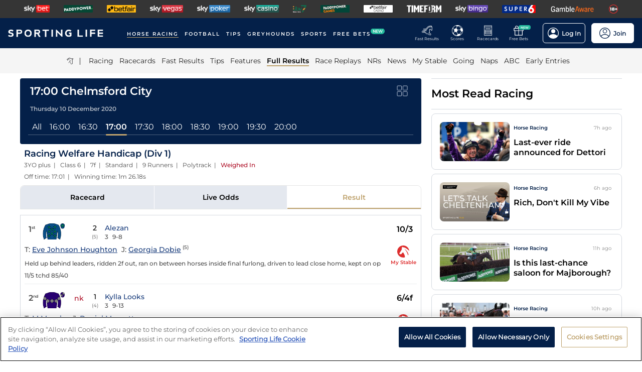

--- FILE ---
content_type: text/html; charset=utf-8
request_url: https://www.sportinglife.com/racing/results/2020-12-10/chelmsford-city/601724/racing-welfare-handicap-div-1
body_size: 55189
content:
<!DOCTYPE html><html lang="en-GB"><head><script type="text/javascript">function gtag(){dataLayer.push(arguments)}window.dataLayer=window.dataLayer||[],gtag("set","developer_id.dYWJhMj",!0),gtag("consent","default",{ad_storage:"denied",analytics_storage:"denied",functionality_storage:"denied",personalization_storage:"denied",security_storage:"denied",ad_user_data:"denied",ad_personalization:"denied",wait_for_update:500});</script><script type="text/javascript">(function(w,d,s,l,i){w[l]=w[l]||[];w[l].push({'gtm.start':new Date().getTime(),event:'gtm.js'});var f=d.getElementsByTagName(s)[0],j=d.createElement(s),dl=l!='dataLayer'?'&l='+l:'';j.async=true;j.src='https://www.googletagmanager.com/gtm.js?id='+i+dl;f.parentNode.insertBefore(j,f);})(window,document,'script','dataLayer','GTM-MJVP5FL');</script><script src="https://cdn-ukwest.onetrust.com/scripttemplates/otSDKStub.js" data-document-language="true" type="text/javascript" charset="UTF-8" data-domain-script="a0f1a1ee-28de-4aa2-90c3-1654ca97a325"></script><script type="text/javascript">function OptanonWrapper() { }</script><script type="text/javascript">
        function getCookie(name) {
          var value = "; " + document.cookie;
          var parts = value.split("; " + name + "=");
          if (parts.length == 2) {
            return true;
          }
        }
        function reloadOTBanner() {
          var otConsentSdk = document.getElementById("onetrust-consent-sdk");
          if (otConsentSdk) {
            otConsentSdk.remove();
          }
          if (window.OneTrust != null) {
            OneTrust.Init();
            setTimeout(function () {
              OneTrust.LoadBanner();
              var toggleDisplay = document.getElementsByClassName(
                "ot-sdk-show-settings"
              );
              for (var i = 0; i < toggleDisplay.length; i++) {
                toggleDisplay[i].onclick = function (event) {
                  event.stopImmediatePropagation();
                  window.OneTrust.ToggleInfoDisplay();
                };
              }
            }, 1000);
          }
        }</script><link rel="icon" type="image/png" href="/favicon-16x16.png" sizes="16x16"/><link rel="icon" type="image/png" href="/favicon-32x32.png" sizes="32x32"/><link rel="icon" type="image/png" href="/favicon-96x96.png" sizes="96x96"/><title>17:00 Chelmsford City - 10 December 2020 - Results - Horse Racing - Sporting Life</title><meta charSet="utf-8"/><meta name="description" content="Full result with video replay from the Racing Welfare Handicap (Div 1) at Chelmsford City"/><link rel="canonical" href="https://www.sportinglife.com/racing/results/2020-12-10/chelmsford-city/601724/racing-welfare-handicap-div-1"/><meta name="viewport" content="initial-scale=1.0, width=device-width"/><script>window.__envConfig={"FEATURE_BETSLIP_ENABLED":"off","FEATURE_PUSH_FAST_RESULTS":"on","DEV_ENV":"production","ADOBE_LAUNCH_SCRIPT_URL":"https://assets.adobedtm.com/ab88feb89f31/0939ff9bd026/launch-6d577b984887.min.js","ATR_VIDEO_TIMESTAMP":"0","CACHE_HOST":"redis.external","CHELTENHAM_DEFAULT_YEAR":"2025","COOKIE_DOMAIN":"sportinglife.com","FEATURE_BUCKET_COOKIE_AGE":"31556926","FEATURE_CANARY_CONFIG_URL":"https://test.spl.timeformsportinglife.com/canary/features.json","FEATURE_CUSTOMISABLE_NAV":"on","FLASHTALKING_ENABLED":"true","FT_WEIGHT_PADDYPOWER":"1","FT_WEIGHT_SKYBET":"1","FT_WEIGHT_BETFAIR":"1","GOOGLE_CONSOLE_TAG":"TvupUnnYBnvG_KyneBSuu36rKOv9auN_I758XIk_EDg,kkU4HcUXN3p3SIqBj7PLzDFSowN_c0PSMH-9A68PUbU,umnmRwqwjdHYr4lMzK57GsE6dKaU9iH9RP2F8EKJyvo","GRAND_NATIONAL_RACE_ID":"841819","GRAND_NATIONAL_BASKET":"sl/racing/grandnational2022","GRAND_NATIONAL_BASKET_NEWS_PATH":"sl/racing/grand-national-latest-news","GRAND_NATIONAL_BASKET_TOP_NEWS_PATH":"sl/racing/top-grand-national-runners-stories","GRAND_NATIONAL_SEO_ARTICLE":"224106","SSC_URL":"prdtfw001-ssc-timeform-com.azurewebsites.net","SSC_APP_ID":"6","SSC_AUDIENCE_ID":"6","SSC_RACING_SPORT_ID":"1","SSC_FOOTBALL_SPORT_ID":"2","SSC_GREYHOUNDS_SPORT_ID":"3","SSC_OTHER_SPORT_ID":"4","SSC_CASINO_SPORT_ID":"5","SSC_DARTS_SPORT_ID":"6","SSC_NFL_SPORT_ID":"7","SSC_GOLF_SPORT_ID":"8","SSC_BOXING_SPORT_ID":"9","SSC_TENNIS_SPORT_ID":"10","SSC_CRICKET_SPORT_ID":"11","SSC_RUGBY_SPORT_ID":"12","SSC_SPECIALS_SPORT_ID":"13","REPLAYS_URL":"prdtfrra001-timeform-com-replay-api-b7cvfphvb6behecd.northeurope-01.azurewebsites.net","IMAGES_URL":"https://www.sportinglife.com/","LOGIN_ENABLED":"true","METRICS_URI":"https://www.sportinglife.com","OAUTH_CALLBACK_URI":"https://www.sportinglife.com/oauth/skybet","OAUTH_CALLBACK_ACCOUNT_URI":"https://www.sportinglife.com/oauth/skybet/loading","OAUTH_CLIENT_ID":"sporting_life_web","OAUTH_INACTIVE_LOGOUT_PERIOD_MINUTES":"240","OAUTH_SILENT_AUTH_ENABLED":"true","OAUTH_TOKEN_VALIDITY_PERIOD_MINUTES":"45","OAUTH_URI":"https://auth.skybetservices.com","OAUTH_VERIFIER_URI":"https://www.sportinglife.com/api/oauth/codes","SSO_URI":"https://identitysso.skybetservices.com","SSO_PADDY_URI":"https://identitysso.paddypower.com","SSO_BETFAIR_URI":"https://identitysso.betfair.com","SSO_ACCOUNT_URI":"https://myaccount.skybetservices.com","SSO_CALLBACK_URI":"https://www.sportinglife.com","SSO_PRODUCT_ID":"119","SSO_PRODUCT_NAME":"sportinglife","SSO_REDIRECT_URL":"https://www.sportinglife.com/api/user/v2/sso","REGISTRATION_URI":"https://sidebar.skybetservices.com","REGISTRATION_URI_V2":"https://register.skybetservices.com/account/registration?product=sportinglife","REGISTRATION_PADDY_URI":"https://register.paddypower.com/account/registration?product=sportinglife","REGISTRATION_BETFAIR_URI":"https://register.betfair.com/account/registration?product=sportinglife","OMNITURE_SUITE":"bskybsportinglifeprod","ONETRUST_ENABLED":"true","ONETRUST_ID":"a0f1a1ee-28de-4aa2-90c3-1654ca97a325","PROTECTABLE_FEATURES":"on","ROBOTS_TXT":"allow","ROYAL_ASCOT_MICROSITE_ENABLED":"true","ROYAL_ASCOT_BASKET":"sl/racing/royal-ascot-2022","SBG_SSO_HOST":"www.skybet.com","SEO_TITLE_CUTOFF":"2021-08-16","ODDS_APP_HOSTNAME":"tf-prod-prices.azurewebsites.net","SERVICE_APP_HOSTNAME":"www.sportinglife.com","SERVICE_APP_PORT":"443","SERVICE_APP_PROTOCOL":"https","SERVICE_APP_TIMEOUT":"6000","SITE_CANONICAL_BASE":"https://www.sportinglife.com","SIGN_POSTING_ENABLED":"false","EUROS_SIGN_POSTING_ENABLED":"false","RA_SIGN_POSTING_ENABLED":"true","EUROS_HERO_BANNER_ENABLED":"false","ASCOT_HERO_BANNER_ENABLED":"true","EUROS_COMPETITION_ID":"38","EUROS_PRIORITY":"1","EUROS_ACTIVE_TEAM":"184","ASCOT_PRIORITY":"2","EFL_PRIORITY":"5","EFL_SIGN_POSTING_ENABLED":"false","EFL_HERO_BANNER_ENABLED":"false","EFL_COMPETITION_ID":"10","EPL_PRIORITY":"4","EPL_SIGN_POSTING_ENABLED":"false","EPL_HERO_BANNER_ENABLED":"false","EPL_COMPETITION_ID":"1","EBOR_PRIORITY":"3","EBOR_SIGN_POSTING_ENABLED":"false","EBOR_HERO_BANNER_ENABLED":"false","ACTIVE_FESTIVAL":"Grand National","CHELTENHAM_DEFAULT_BASKET":"sl/racing/cheltenham-festival-2023-tips","ACCOUNT_FAQ_ARTICLE_ID":"223023","GRAND_NATIONAL_PRIORITY":"1","GRAND_NATIONAL_SIGNPOSTING_ENABLED":"true","GRAND_NATIONAL_NAV_ENABLED":"true","GRAND_NATIONAL_HERO_BANNER_ENABLED":"true","TERMS_AND_CONDITIONS_ARTICLE":"226661","ACCESSIBILITY_STATEMENT_ARTICLE":"226662","SENTRY_ENVIRONMENT":"production"};</script><meta name="apple-itunes-app" content="app-id=1345907668"/><script type="application/ld+json">{"@context":"https://schema.org","@type":"SportsEvent","name":"Racing Welfare Handicap (Div 1)","startDate":"2020-12-10T17:00:00.000Z","url":"https://www.sportinglife.com/racing/racecards/2020-12-10/chelmsford-city/racecard/601724/racing-welfare-handicap-div-1","id":"https://www.sportinglife.com/racing/racecards/2020-12-10/chelmsford-city/racecard/601724/racing-welfare-handicap-div-1","sport":"racing","location":{"@type":"Place","name":"Chelmsford City"}}</script><meta name="next-head-count" content="14"/><link rel="preload" href="/_next/static/css/6d31348586e52251.css" as="style"/><link rel="stylesheet" href="/_next/static/css/6d31348586e52251.css" data-n-g=""/><link rel="preload" href="/_next/static/css/b6bc069ef2ca42be.css" as="style"/><link rel="stylesheet" href="/_next/static/css/b6bc069ef2ca42be.css" data-n-p=""/><noscript data-n-css=""></noscript><script defer="" nomodule="" src="/_next/static/chunks/polyfills-c67a75d1b6f99dc8.js"></script><script src="/_next/static/chunks/webpack-445035c50ac07361.js" defer=""></script><script src="/_next/static/chunks/framework-f44ba79936f400b5.js" defer=""></script><script src="/_next/static/chunks/main-6178a1fd5d9e5aba.js" defer=""></script><script src="/_next/static/chunks/pages/_app-e1e224f48e42832e.js" defer=""></script><script src="/_next/static/chunks/0f1ac474-d937c58653517ffc.js" defer=""></script><script src="/_next/static/chunks/d6e1aeb5-bc95e9a65c8ebc16.js" defer=""></script><script src="/_next/static/chunks/2931-12679e3bf1224a75.js" defer=""></script><script src="/_next/static/chunks/8897-85b9fc2a7cfcfeff.js" defer=""></script><script src="/_next/static/chunks/4794-15bce1bc33a6a730.js" defer=""></script><script src="/_next/static/chunks/4676-0b79671c78e1be38.js" defer=""></script><script src="/_next/static/chunks/4945-6ea28b3fd935d124.js" defer=""></script><script src="/_next/static/chunks/4522-d18e0db79de005f7.js" defer=""></script><script src="/_next/static/chunks/5117-932e593b67eb81f3.js" defer=""></script><script src="/_next/static/chunks/9789-ec93e2dfa592be39.js" defer=""></script><script src="/_next/static/chunks/7220-228aaa2e58b50683.js" defer=""></script><script src="/_next/static/chunks/3683-db4c276d6f4ce424.js" defer=""></script><script src="/_next/static/chunks/1207-b98e3cfebbe490d3.js" defer=""></script><script src="/_next/static/chunks/1720-69735b20c6c18659.js" defer=""></script><script src="/_next/static/chunks/1200-c0c714083420e951.js" defer=""></script><script src="/_next/static/chunks/7108-7fa08e9534df7764.js" defer=""></script><script src="/_next/static/chunks/4351-7a23dbfab2094269.js" defer=""></script><script src="/_next/static/chunks/3393-12cf6ae713fe993c.js" defer=""></script><script src="/_next/static/chunks/pages/racing/results/%5Bdate%5D/%5BcourseNameSlug%5D/%5BraceId%5D/%5Bslug%5D-4b3f1d0fefccc2fc.js" defer=""></script><script src="/_next/static/PTKjokWeB3P7QB_Kh6VZs/_buildManifest.js" defer=""></script><script src="/_next/static/PTKjokWeB3P7QB_Kh6VZs/_ssgManifest.js" defer=""></script><style data-styled="" data-styled-version="5.3.11">html,body,div,span,object,iframe,h1,h2,h3,h4,h5,h6,p,blockquote,pre,abbr,address,cite,code,del,dfn,em,img,ins,kbd,q,samp,small,strong,sub,var,b,i,dl,dt,dd,ol,ul,li,fieldset,form,label,legend,table,caption,tbody,tfoot,thead,tr,th,td,article,aside,canvas,details,figcaption,figure,footer,header,hgroup,menu,nav,section,summary,time,mark,audio,video{margin:0;padding:0;border:0;vertical-align:baseline;}/*!sc*/
*,*:before,*:after{box-sizing:border-box;}/*!sc*/
article,aside,details,figcaption,figure,footer,header,hgroup,menu,nav,section,.header-svg-logo{display:block;}/*!sc*/
ul,ol{list-style:none;padding-left:0;}/*!sc*/
blockquote,q{quotes:none;}/*!sc*/
blockquote:before,blockquote:after,q:before,q:after{content:"";content:none;}/*!sc*/
pre,code{white-space:normal;font-family:inherit;}/*!sc*/
a{color:inherit;-webkit-text-decoration:none;text-decoration:none;}/*!sc*/
a:hover{-webkit-text-decoration:underline;text-decoration:underline;}/*!sc*/
table{border-collapse:collapse;border-spacing:0;}/*!sc*/
th,td{text-align:left;}/*!sc*/
button{cursor:pointer;}/*!sc*/
.svg-fix{display:inline-block;}/*!sc*/
@media print{*:not(svg),*:before,*:after,h1:first-letter,h2:first-letter,h3:first-letter,p:first-letter,div:first-letter,blockquote:first-letter,li:first-letter,p:first-line,div:first-line,blockquote:first-line,li:first-line{background:transparent !important;color:#000000 !important;box-shadow:none !important;text-shadow:none !important;}svg:not(.sporting-life-logo),svg:not(.sporting-life-logo) *{fill:#000000;}a,a:visited{-webkit-text-decoration:none;text-decoration:none;}pre,blockquote{border:1px solid #999;page-break-inside:avoid;}thead{display:table-header-group;}tr,img{page-break-inside:avoid;}p,h2,h3{orphans:3;widows:3;}h2,h3{page-break-after:avoid;}}/*!sc*/
data-styled.g1[id="sc-global-bbilxz1"]{content:"sc-global-bbilxz1,"}/*!sc*/
body{-webkit-text-size-adjust:none;}/*!sc*/
data-styled.g2[id="sc-global-NPBQA1"]{content:"sc-global-NPBQA1,"}/*!sc*/
.gykbZI{display:table-cell;vertical-align:middle;height:100%;padding:0 14px;}/*!sc*/
.gykbZI:hover{background-color:#282828;}/*!sc*/
data-styled.g3[id="ProductListItem__XSellItem-sc-49b475f-0"]{content:"gykbZI,"}/*!sc*/
.hXZdJf{display:block;border-radius:1.2px;}/*!sc*/
data-styled.g4[id="ProductListItem__XSellItemImg-sc-49b475f-1"]{content:"hXZdJf,"}/*!sc*/
.bduXrP{background-color:#353535;height:36px;text-align:center;overflow:auto;-ms-overflow-style:none;}/*!sc*/
.bduXrP::-webkit-scrollbar{display:none;}/*!sc*/
data-styled.g5[id="XSell__Wrapper-sc-808484b-0"]{content:"bduXrP,"}/*!sc*/
.hEAuNG{height:100%;margin:0 auto;display:table;}/*!sc*/
data-styled.g6[id="XSell__XSellItems-sc-808484b-1"]{content:"hEAuNG,"}/*!sc*/
.khcxhn{margin-right:16px;white-space:nowrap;position:relative;}/*!sc*/
@media (max-width:1200px;){.khcxhn{margin-right:16px;}}/*!sc*/
@media (max-width:;){.khcxhn{margin-right:24px;}}/*!sc*/
@media screen and (max-width:1541px){.khcxhn{margin-right:12px;}}/*!sc*/
@media screen and (max-width:1233px){.khcxhn{margin-right:12px;}}/*!sc*/
@media screen and (max-width:675px){}/*!sc*/
.gbEXUl{margin-right:16px;white-space:nowrap;position:relative;}/*!sc*/
@media (max-width:1200px;){.gbEXUl{margin-right:16px;}}/*!sc*/
@media (max-width:;){.gbEXUl{margin-right:24px;}}/*!sc*/
@media screen and (max-width:1541px){.gbEXUl{margin-right:12px;}}/*!sc*/
@media screen and (max-width:1233px){.gbEXUl{margin-right:8px;}}/*!sc*/
@media screen and (max-width:675px){}/*!sc*/
data-styled.g7[id="NavItem__Wrapper-sc-f469a68b-0"]{content:"khcxhn,gbEXUl,"}/*!sc*/
.ihScoh{font-family:Montserrat-Regular,Arial,Helvetica,sans-serif;}/*!sc*/
.ihScoh:hover{-webkit-text-decoration:none;text-decoration:none;}/*!sc*/
data-styled.g8[id="NavItem__Item-sc-f469a68b-1"]{content:"ihScoh,"}/*!sc*/
.guoRQC{color:#ffffff;font-size:12px;text-transform:uppercase;-webkit-letter-spacing:2px;-moz-letter-spacing:2px;-ms-letter-spacing:2px;letter-spacing:2px;font-family:Montserrat-SemiBold,Arial,Helvetica,sans-serif;position:relative;border-bottom:solid 2px #bea26d;}/*!sc*/
.guoRQC:hover{border-bottom:solid 2px #bea26d;}/*!sc*/
@media screen and (max-width:1541px){.guoRQC{font-size:10px;}}/*!sc*/
.kMpriC{color:#ffffff;font-size:12px;text-transform:uppercase;-webkit-letter-spacing:2px;-moz-letter-spacing:2px;-ms-letter-spacing:2px;letter-spacing:2px;font-family:Montserrat-SemiBold,Arial,Helvetica,sans-serif;position:relative;border-bottom:solid 2px transparent;}/*!sc*/
.kMpriC:hover{border-bottom:solid 2px #bea26d;}/*!sc*/
@media screen and (max-width:1541px){.kMpriC{font-size:10px;}}/*!sc*/
data-styled.g9[id="NavItem__TopItem-sc-f469a68b-2"]{content:"guoRQC,kMpriC,"}/*!sc*/
.hlBaps{color:#000000;text-transform:capitalize;opacity:0.85;-webkit-text-decoration:none;text-decoration:none;border-bottom:solid 2px transparent;}/*!sc*/
.hlBaps:hover{-webkit-text-decoration:none;text-decoration:none;border-bottom:2px solid #bea26d;}/*!sc*/
.hipAga{color:#000000;text-transform:capitalize;opacity:0.85;opacity:1;font-family:Montserrat-SemiBold,Arial,Helvetica,sans-serif;-webkit-text-decoration:none;text-decoration:none;border-bottom:solid 2px #bea26d;}/*!sc*/
.hipAga:hover{-webkit-text-decoration:none;text-decoration:none;border-bottom:2px solid #bea26d;}/*!sc*/
data-styled.g10[id="NavItem__SubItem-sc-f469a68b-3"]{content:"hlBaps,hipAga,"}/*!sc*/
.jFZMJo{right:0;position:relative;background:rgba(36,187,157,100%);top:-6px;color:white;font-family:Montserrat-SemiBold,Arial,Helvetica,sans-serif;font-size:8px;padding:1px 4px;border-radius:6px;text-transform:uppercase;}/*!sc*/
data-styled.g12[id="NavItem__NewItem-sc-f469a68b-5"]{content:"jFZMJo,"}/*!sc*/
.cTXkRm{cursor:pointer;height:22px;width:22px;}/*!sc*/
data-styled.g13[id="ExtraButton__Button-sc-4d00a8fb-0"]{content:"cTXkRm,"}/*!sc*/
.iLqCmy{display:-webkit-box;display:-webkit-flex;display:-ms-flexbox;display:flex;-webkit-flex-direction:column;-ms-flex-direction:column;flex-direction:column;-webkit-box-pack:center;-webkit-justify-content:center;-ms-flex-pack:center;justify-content:center;-webkit-align-items:center;-webkit-box-align:center;-ms-flex-align:center;align-items:center;height:100%;min-width:49px;cursor:pointer;position:relative;margin-right:12px;}/*!sc*/
.iLqCmy:hover{opacity:0.8;}/*!sc*/
.iLqCmy:hover a{-webkit-text-decoration:none;text-decoration:none;}/*!sc*/
@media screen and (max-width:1200px){.iLqCmy{height:55px;margin-left:0;}}/*!sc*/
.iLqCmy > svg{position:absolute;top:30px;right:18px;height:5px;}/*!sc*/
@media screen and (max-width:1200px){.iLqCmy > svg{top:20px;right:4px;}}/*!sc*/
@media screen and (max-width:310px){.iLqCmy > svg{right:1px;}}/*!sc*/
@media screen and (max-width:280px){.iLqCmy > svg{right:0;}}/*!sc*/
@media screen and (max-width:250px){.iLqCmy > svg{display:none;}}/*!sc*/
@media screen and (max-width:675px){.iLqCmy{margin-right:0;}}/*!sc*/
@media screen and (max-width:320px){}/*!sc*/
.gsjpGy{display:-webkit-box;display:-webkit-flex;display:-ms-flexbox;display:flex;-webkit-flex-direction:column;-ms-flex-direction:column;flex-direction:column;-webkit-box-pack:center;-webkit-justify-content:center;-ms-flex-pack:center;justify-content:center;-webkit-align-items:center;-webkit-box-align:center;-ms-flex-align:center;align-items:center;height:100%;min-width:49px;cursor:pointer;position:relative;margin-right:12px;}/*!sc*/
.gsjpGy:hover{opacity:0.8;}/*!sc*/
.gsjpGy:hover a{-webkit-text-decoration:none;text-decoration:none;}/*!sc*/
@media screen and (max-width:1200px){.gsjpGy{height:55px;margin-left:0;}}/*!sc*/
.gsjpGy > svg{position:absolute;top:30px;right:18px;height:5px;}/*!sc*/
@media screen and (max-width:1200px){.gsjpGy > svg{top:20px;right:4px;}}/*!sc*/
@media screen and (max-width:310px){.gsjpGy > svg{right:1px;}}/*!sc*/
@media screen and (max-width:280px){.gsjpGy > svg{right:0;}}/*!sc*/
@media screen and (max-width:250px){.gsjpGy > svg{display:none;}}/*!sc*/
@media screen and (max-width:675px){.gsjpGy{display:none;margin-right:0;}}/*!sc*/
@media screen and (max-width:320px){.gsjpGy{display:none;}}/*!sc*/
.cuCahe{display:-webkit-box;display:-webkit-flex;display:-ms-flexbox;display:flex;-webkit-flex-direction:column;-ms-flex-direction:column;flex-direction:column;-webkit-box-pack:center;-webkit-justify-content:center;-ms-flex-pack:center;justify-content:center;-webkit-align-items:center;-webkit-box-align:center;-ms-flex-align:center;align-items:center;height:100%;min-width:49px;background-color:#ffffff;cursor:pointer;position:relative;margin-right:0;}/*!sc*/
.cuCahe:hover{opacity:0.8;}/*!sc*/
.cuCahe:hover a{-webkit-text-decoration:none;text-decoration:none;}/*!sc*/
@media screen and (max-width:1200px){.cuCahe{height:55px;margin-left:0;}}/*!sc*/
.cuCahe > svg{position:absolute;top:30px;right:18px;height:5px;}/*!sc*/
@media screen and (max-width:1200px){.cuCahe > svg{top:20px;right:4px;}}/*!sc*/
@media screen and (max-width:310px){.cuCahe > svg{right:1px;}}/*!sc*/
@media screen and (max-width:280px){.cuCahe > svg{right:0;}}/*!sc*/
@media screen and (max-width:250px){.cuCahe > svg{display:none;}}/*!sc*/
@media screen and (max-width:675px){.cuCahe{margin-right:0;}}/*!sc*/
@media screen and (max-width:320px){}/*!sc*/
data-styled.g14[id="TopBar-styles__ExtraButtonWrapper-sc-15194d02-0"]{content:"iLqCmy,gsjpGy,cuCahe,"}/*!sc*/
.hTybsB{display:-webkit-box;display:-webkit-flex;display:-ms-flexbox;display:flex;-webkit-box-pack:justify;-webkit-justify-content:space-between;-ms-flex-pack:justify;justify-content:space-between;height:100%;}/*!sc*/
data-styled.g15[id="TopBar-styles__ExtraButtons-sc-15194d02-1"]{content:"hTybsB,"}/*!sc*/
.kpgmkX{background:none;border:none;font-size:8px;color:#ffffff;font-family:Montserrat-Regular,Arial,Helvetica,sans-serif;-webkit-align-self:unset;-ms-flex-item-align:unset;align-self:unset;-webkit-text-decoration:unset;text-decoration:unset;margin-left:0;}/*!sc*/
.kpgmkX:hover{cursor:unset;}/*!sc*/
.kpgmkX > svg{display:inline;vertical-align:middle;height:5px;margin-left:2px;}/*!sc*/
.kpgmkX > span{color:#f7b500;}/*!sc*/
@media screen and (max-width:1206px){.kpgmkX{padding:0;}}/*!sc*/
@media screen and (max-width:1200px){.kpgmkX{display:block;font-size:8px;line-height:1.25;}}/*!sc*/
@media screen and (max-width:250px){.kpgmkX{display:none;}}/*!sc*/
.ilXVpM{background:none;border:none;font-size:12px;color:#ffffff;font-family:Montserrat-Regular,Arial,Helvetica,sans-serif;-webkit-align-self:unset;-ms-flex-item-align:unset;align-self:unset;-webkit-text-decoration:unset;text-decoration:unset;margin-left:0;}/*!sc*/
.ilXVpM:hover{cursor:unset;}/*!sc*/
.ilXVpM > svg{display:inline;vertical-align:middle;height:5px;margin-left:2px;}/*!sc*/
.ilXVpM > span{color:#f7b500;}/*!sc*/
@media screen and (max-width:1206px){.ilXVpM{padding:0;}}/*!sc*/
@media screen and (max-width:1200px){.ilXVpM{display:block;font-size:8px;line-height:1.25;}}/*!sc*/
@media screen and (max-width:250px){.ilXVpM{display:none;}}/*!sc*/
.jGGYHv{background:none;border:none;font-size:12px;color:#042049;font-family:Montserrat-Regular,Arial,Helvetica,sans-serif;-webkit-align-self:unset;-ms-flex-item-align:unset;align-self:unset;-webkit-text-decoration:unset;text-decoration:unset;margin-left:0;}/*!sc*/
.jGGYHv:hover{cursor:unset;}/*!sc*/
.jGGYHv > svg{display:inline;vertical-align:middle;height:5px;margin-left:2px;}/*!sc*/
.jGGYHv > span{color:#f7b500;}/*!sc*/
@media screen and (max-width:1206px){.jGGYHv{padding:0;}}/*!sc*/
@media screen and (max-width:1200px){.jGGYHv{display:block;font-size:8px;line-height:1.25;}}/*!sc*/
@media screen and (max-width:250px){.jGGYHv{display:none;}}/*!sc*/
data-styled.g16[id="TopBar-styles__ExtraButtonText-sc-15194d02-2"]{content:"kpgmkX,ilXVpM,jGGYHv,"}/*!sc*/
.QPFda{background:#24bb9d;width:24px;height:9px;border-radius:6px;position:absolute;font-size:6px;color:white;display:-webkit-box;display:-webkit-flex;display:-ms-flexbox;display:flex;-webkit-box-pack:center;-webkit-justify-content:center;-ms-flex-pack:center;justify-content:center;-webkit-align-items:center;-webkit-box-align:center;-ms-flex-align:center;align-items:center;text-align:center;font-family:Montserrat-SemiBold,Arial,Helvetica,sans-serif;padding:4px;top:14px;right:0;}/*!sc*/
@media screen and (max-width:1200px){.QPFda{top:8px;}}/*!sc*/
data-styled.g17[id="TopBar-styles__FreeBetsBanner-sc-15194d02-3"]{content:"QPFda,"}/*!sc*/
.jtrfOs{border:1px solid white;border-radius:6px;display:-webkit-box;display:-webkit-flex;display:-ms-flexbox;display:flex;-webkit-box-pack:center;-webkit-justify-content:center;-ms-flex-pack:center;justify-content:center;-webkit-align-items:center;-webkit-box-align:center;-ms-flex-align:center;align-items:center;padding:8px;margin-left:12px;opacity:1;height:40px;-webkit-align-self:center;-ms-flex-item-align:center;align-self:center;background-color:unset;cursor:pointer;min-width:85px;position:relative;}/*!sc*/
.jtrfOs:hover{opacity:0.85;}/*!sc*/
@media screen and (max-width:1254px){.jtrfOs{margin-left:4px;margin-right:4px;}}/*!sc*/
@media screen and (max-width:1200px){.jtrfOs{margin-left:12px;margin-right:12px;}}/*!sc*/
.jtrfOs span{font-weight:600;margin-left:6px;}/*!sc*/
.jOMyUG{border:1px solid white;border-radius:6px;display:-webkit-box;display:-webkit-flex;display:-ms-flexbox;display:flex;-webkit-box-pack:center;-webkit-justify-content:center;-ms-flex-pack:center;justify-content:center;-webkit-align-items:center;-webkit-box-align:center;-ms-flex-align:center;align-items:center;padding:8px;margin-left:12px;opacity:1;height:40px;-webkit-align-self:center;-ms-flex-item-align:center;align-self:center;background-color:#ffffff;cursor:pointer;min-width:85px;position:relative;}/*!sc*/
.jOMyUG:hover{opacity:0.85;}/*!sc*/
@media screen and (max-width:1254px){.jOMyUG{margin-left:4px;margin-right:4px;}}/*!sc*/
@media screen and (max-width:1200px){.jOMyUG{margin-left:12px;margin-right:12px;}}/*!sc*/
.jOMyUG span{font-weight:600;margin-left:6px;}/*!sc*/
data-styled.g18[id="TopBar-styles__AccountBorder-sc-15194d02-4"]{content:"jtrfOs,jOMyUG,"}/*!sc*/
.kHqNWO{background:none;border:none;display:-webkit-box;display:-webkit-flex;display:-ms-flexbox;display:flex;-webkit-align-items:center;-webkit-box-align:center;-ms-flex-align:center;align-items:center;margin:0;padding:0;}/*!sc*/
data-styled.g20[id="TopBar-styles__SLButtonWrapper-sc-15194d02-6"]{content:"kHqNWO,"}/*!sc*/
.eNiXOs{display:none;width:100%;}/*!sc*/
@media screen and (max-width:1200px){.eNiXOs{display:block;}}/*!sc*/
data-styled.g22[id="TopBar-styles__MobileWrapper-sc-15194d02-8"]{content:"eNiXOs,"}/*!sc*/
.lgObtf{display:block;width:100%;}/*!sc*/
@media screen and (max-width:1200px){.lgObtf{display:none;}}/*!sc*/
data-styled.g23[id="TopBar-styles__DesktopWrapper-sc-15194d02-9"]{content:"lgObtf,"}/*!sc*/
.cyGDcX{display:-webkit-box;display:-webkit-flex;display:-ms-flexbox;display:flex;-webkit-align-items:center;-webkit-box-align:center;-ms-flex-align:center;align-items:center;background-color:#042049;padding:0 24px;height:60px;}/*!sc*/
@media screen and (max-width:1490px){.cyGDcX{padding:0 16px;}}/*!sc*/
@media screen and (max-width:1262px){.cyGDcX{padding:0 12px;}}/*!sc*/
@media screen and (max-width:1214px){.cyGDcX{padding:0 8px;}}/*!sc*/
.cyGDcX a{cursor:pointer;}/*!sc*/
data-styled.g33[id="TopBlock__HeaderBar-sc-620b509a-0"]{content:"cyGDcX,"}/*!sc*/
.pjGcX{width:100%;height:100%;display:-webkit-box;display:-webkit-flex;display:-ms-flexbox;display:flex;-webkit-align-items:center;-webkit-box-align:center;-ms-flex-align:center;align-items:center;-webkit-box-pack:justify;-webkit-justify-content:space-between;-ms-flex-pack:justify;justify-content:space-between;position:relative;}/*!sc*/
data-styled.g34[id="TopBlock__NavBar-sc-620b509a-1"]{content:"pjGcX,"}/*!sc*/
.jCLuMh{display:-webkit-box;display:-webkit-flex;display:-ms-flexbox;display:flex;cursor:pointer;}/*!sc*/
data-styled.g35[id="TopBlock__LogoContainer-sc-620b509a-2"]{content:"jCLuMh,"}/*!sc*/
.eLRTPw{display:-webkit-box;display:-webkit-flex;display:-ms-flexbox;display:flex;-webkit-flex-wrap:nowrap;-ms-flex-wrap:nowrap;flex-wrap:nowrap;overflow:hidden;}/*!sc*/
data-styled.g36[id="TopBlock__NavItems-sc-620b509a-3"]{content:"eLRTPw,"}/*!sc*/
.dKfHAw{display:-webkit-box;display:-webkit-flex;display:-ms-flexbox;display:flex;-webkit-align-items:center;-webkit-box-align:center;-ms-flex-align:center;align-items:center;-webkit-box-pack:center;-webkit-justify-content:center;-ms-flex-pack:center;justify-content:center;}/*!sc*/
data-styled.g37[id="SubNav__Wrapper-sc-d24eaa09-0"]{content:"dKfHAw,"}/*!sc*/
.GqePE{width:100%;display:-webkit-box;display:-webkit-flex;display:-ms-flexbox;display:flex;-webkit-align-items:center;-webkit-box-align:center;-ms-flex-align:center;align-items:center;margin-bottom:2px;-webkit-box-pack:center;-webkit-justify-content:center;-ms-flex-pack:center;justify-content:center;background-color:#F5F5F5;}/*!sc*/
@media (max-width:1200px){.GqePE{padding-left:10px;}}/*!sc*/
.GqePE a:hover{-webkit-text-decoration:none;text-decoration:none;}/*!sc*/
data-styled.g38[id="SubNav__SubWrapper-sc-d24eaa09-1"]{content:"GqePE,"}/*!sc*/
.bCvQWd{max-width:1200px;display:-webkit-box;display:-webkit-flex;display:-ms-flexbox;display:flex;min-height:50px;-webkit-align-items:center;-webkit-box-align:center;-ms-flex-align:center;align-items:center;overflow-x:scroll;}/*!sc*/
.bCvQWd::-webkit-scrollbar{display:none;height:0;}/*!sc*/
data-styled.g39[id="SubNav__Items-sc-d24eaa09-2"]{content:"bCvQWd,"}/*!sc*/
.cJGevs{cursor:pointer;display:-webkit-box;display:-webkit-flex;display:-ms-flexbox;display:flex;-webkit-align-items:center;-webkit-box-align:center;-ms-flex-align:center;align-items:center;}/*!sc*/
data-styled.g40[id="SubNav__IconWrapper-sc-d24eaa09-3"]{content:"cJGevs,"}/*!sc*/
.iaazcA{height:13px;width:13px;margin-right:12px;}/*!sc*/
data-styled.g41[id="SubNav__Icon-sc-d24eaa09-4"]{content:"iaazcA,"}/*!sc*/
.eTxtcY{font-size:14px;margin-left:16px;height:100%;display:-webkit-box;display:-webkit-flex;display:-ms-flexbox;display:flex;text-transform:uppercase;font-family:Montserrat-Regular,Arial,Helvetica,sans-serif;}/*!sc*/
@media (max-width:1200px){.eTxtcY{-webkit-flex-wrap:nowrap;-ms-flex-wrap:nowrap;flex-wrap:nowrap;margin-left:12px;}}/*!sc*/
data-styled.g42[id="SubNav__Links-sc-d24eaa09-5"]{content:"eTxtcY,"}/*!sc*/
.jPdzqp{margin-bottom:8px;}/*!sc*/
data-styled.g43[id="Desktop__Wrapper-sc-89cffd2e-0"]{content:"jPdzqp,"}/*!sc*/
.lakaNs{position:relative;-webkit-align-items:center;-webkit-box-align:center;-ms-flex-align:center;align-items:center;background-color:#042049;border-color:#042049;color:#000000;display:-webkit-box;display:-webkit-flex;display:-ms-flexbox;display:flex;-webkit-box-pack:justify;-webkit-justify-content:space-between;-ms-flex-pack:justify;justify-content:space-between;}/*!sc*/
@media screen and (max-width:1200px){.lakaNs{max-height:55px;}}/*!sc*/
data-styled.g66[id="TopBlock__Wrapper-sc-4197ec51-0"]{content:"lakaNs,"}/*!sc*/
.fUONkG{display:-webkit-box;display:-webkit-flex;display:-ms-flexbox;display:flex;margin-left:8px;}/*!sc*/
data-styled.g67[id="TopBlock__BackButton-sc-4197ec51-1"]{content:"fUONkG,"}/*!sc*/
.ccfOiM{cursor:pointer;width:20px;}/*!sc*/
data-styled.g68[id="TopBlock__ToggleMenu-sc-4197ec51-2"]{content:"ccfOiM,"}/*!sc*/
.cCusSU{display:-webkit-box;display:-webkit-flex;display:-ms-flexbox;display:flex;cursor:pointer;margin-left:16px;margin-right:auto;-webkit-box-pack:center;-webkit-justify-content:center;-ms-flex-pack:center;justify-content:center;}/*!sc*/
@media (max-width:375px){.cCusSU{max-width:150px;}}/*!sc*/
data-styled.g69[id="TopBlock__LogoContainer-sc-4197ec51-3"]{content:"cCusSU,"}/*!sc*/
.gnQAHX{background-color:#F5F5F5;z-index:9998;-webkit-transition:top 0.1s;transition:top 0.1s;line-height:24px;}/*!sc*/
data-styled.g71[id="Mobile__Wrapper-sc-4deff543-1"]{content:"gnQAHX,"}/*!sc*/
.iscHCj{background-color:rgba(4,32,73,1);width:100%;display:-webkit-box;display:-webkit-flex;display:-ms-flexbox;display:flex;-webkit-flex-direction:column;-ms-flex-direction:column;flex-direction:column;-webkit-box-pack:center;-webkit-justify-content:center;-ms-flex-pack:center;justify-content:center;font-family:Montserrat-Medium,Arial,Helvetica,sans-serif;color:white;}/*!sc*/
@media screen and (max-width:1200px){.iscHCj{padding-bottom:50px;}}/*!sc*/
data-styled.g127[id="Footer-styles__FooterContainer-sc-cbe8f4cb-0"]{content:"iscHCj,"}/*!sc*/
.jxsQDd{display:-webkit-box;display:-webkit-flex;display:-ms-flexbox;display:flex;-webkit-box-pack:center;-webkit-justify-content:center;-ms-flex-pack:center;justify-content:center;max-width:1200px;margin:auto;-webkit-flex-direction:column;-ms-flex-direction:column;flex-direction:column;width:100%;padding:0 16px 16px 16px;}/*!sc*/
data-styled.g128[id="Footer-styles__FooterWrapper-sc-cbe8f4cb-1"]{content:"jxsQDd,"}/*!sc*/
.fJIwxr{display:-webkit-box;display:-webkit-flex;display:-ms-flexbox;display:flex;-webkit-box-pack:justify;-webkit-justify-content:space-between;-ms-flex-pack:justify;justify-content:space-between;width:100%;border-bottom:1px solid rgba(22,58,122,1);padding:16px 0;}/*!sc*/
@media screen and (max-width:675px){.fJIwxr{-webkit-box-pack:center;-webkit-justify-content:center;-ms-flex-pack:center;justify-content:center;-webkit-flex-direction:column;-ms-flex-direction:column;flex-direction:column;-webkit-align-items:center;-webkit-box-align:center;-ms-flex-align:center;align-items:center;}}/*!sc*/
.gdCQZh{display:-webkit-box;display:-webkit-flex;display:-ms-flexbox;display:flex;-webkit-box-pack:justify;-webkit-justify-content:space-between;-ms-flex-pack:justify;justify-content:space-between;width:100%;border-bottom:1px solid rgba(22,58,122,1);padding:16px 0;}/*!sc*/
@media screen and (max-width:675px){.gdCQZh{-webkit-box-pack:center;-webkit-justify-content:center;-ms-flex-pack:center;justify-content:center;-webkit-flex-direction:column;-ms-flex-direction:column;flex-direction:column;-webkit-align-items:center;-webkit-box-align:center;-ms-flex-align:center;align-items:center;border-bottom:none;}}/*!sc*/
.eOTGcl{display:-webkit-box;display:-webkit-flex;display:-ms-flexbox;display:flex;-webkit-box-pack:center;-webkit-justify-content:center;-ms-flex-pack:center;justify-content:center;width:100%;border-bottom:none;padding:16px 0;}/*!sc*/
@media screen and (max-width:675px){.eOTGcl{-webkit-box-pack:center;-webkit-justify-content:center;-ms-flex-pack:center;justify-content:center;-webkit-flex-direction:column;-ms-flex-direction:column;flex-direction:column;-webkit-align-items:center;-webkit-box-align:center;-ms-flex-align:center;align-items:center;border-bottom:none;}}/*!sc*/
.gteFeu{display:-webkit-box;display:-webkit-flex;display:-ms-flexbox;display:flex;-webkit-box-pack:justify;-webkit-justify-content:space-between;-ms-flex-pack:justify;justify-content:space-between;width:100%;border-bottom:1px solid rgba(234,234,234,1);padding:16px 0;}/*!sc*/
@media screen and (max-width:675px){.gteFeu{-webkit-box-pack:center;-webkit-justify-content:center;-ms-flex-pack:center;justify-content:center;-webkit-flex-direction:column;-ms-flex-direction:column;flex-direction:column;-webkit-align-items:center;-webkit-box-align:center;-ms-flex-align:center;align-items:center;}}/*!sc*/
.fbAprx{display:-webkit-box;display:-webkit-flex;display:-ms-flexbox;display:flex;-webkit-box-pack:justify;-webkit-justify-content:space-between;-ms-flex-pack:justify;justify-content:space-between;width:100%;border-bottom:none;padding:16px 0;}/*!sc*/
@media screen and (max-width:675px){.fbAprx{-webkit-box-pack:center;-webkit-justify-content:center;-ms-flex-pack:center;justify-content:center;-webkit-flex-direction:column;-ms-flex-direction:column;flex-direction:column;-webkit-align-items:center;-webkit-box-align:center;-ms-flex-align:center;align-items:center;border-bottom:none;}}/*!sc*/
data-styled.g129[id="Footer-styles__FooterContentWrapper-sc-cbe8f4cb-2"]{content:"fJIwxr,gdCQZh,eOTGcl,gteFeu,fbAprx,"}/*!sc*/
@media screen and (max-width:675px){.dvlAvg{display:-webkit-box;display:-webkit-flex;display:-ms-flexbox;display:flex;margin-bottom:16px;}}/*!sc*/
data-styled.g130[id="Footer-styles__FooterCompanyLogo-sc-cbe8f4cb-3"]{content:"dvlAvg,"}/*!sc*/
.izgzds{display:-webkit-box;display:-webkit-flex;display:-ms-flexbox;display:flex;-webkit-box-pack:center;-webkit-justify-content:center;-ms-flex-pack:center;justify-content:center;-webkit-align-items:center;-webkit-box-align:center;-ms-flex-align:center;align-items:center;-webkit-flex-wrap:wrap;-ms-flex-wrap:wrap;flex-wrap:wrap;max-width:100%;}/*!sc*/
@media screen and (max-width:675px){.izgzds{-webkit-flex-direction:column;-ms-flex-direction:column;flex-direction:column;}}/*!sc*/
data-styled.g131[id="Footer-styles__FooterSharedContentHeader-sc-cbe8f4cb-4"]{content:"izgzds,"}/*!sc*/
.lkZFtt{display:-webkit-box;display:-webkit-flex;display:-ms-flexbox;display:flex;-webkit-box-pack:center;-webkit-justify-content:center;-ms-flex-pack:center;justify-content:center;-webkit-align-items:center;-webkit-box-align:center;-ms-flex-align:center;align-items:center;-webkit-flex-wrap:wrap;-ms-flex-wrap:wrap;flex-wrap:wrap;max-width:100%;}/*!sc*/
@media screen and (max-width:675px){.lkZFtt{-webkit-flex-direction:column;-ms-flex-direction:column;flex-direction:column;}}/*!sc*/
.lkZFtt.data-providers{-webkit-flex-direction:row;-ms-flex-direction:row;flex-direction:row;}/*!sc*/
@media screen and (max-width:860px){.lkZFtt.data-providers div{-webkit-box-pack:center;-webkit-justify-content:center;-ms-flex-pack:center;justify-content:center;-webkit-flex-direction:column;-ms-flex-direction:column;flex-direction:column;padding:0px 16px;}}/*!sc*/
.lkZFtt div{display:-webkit-box;display:-webkit-flex;display:-ms-flexbox;display:flex;-webkit-align-items:center;-webkit-box-align:center;-ms-flex-align:center;align-items:center;margin-right:8px;}/*!sc*/
.lkZFtt div:nth-of-type(1){-webkit-order:1;-ms-flex-order:1;order:1;}/*!sc*/
.lkZFtt div:nth-of-type(2){-webkit-order:2;-ms-flex-order:2;order:2;}/*!sc*/
.lkZFtt div:nth-of-type(3){-webkit-order:3;-ms-flex-order:3;order:3;}/*!sc*/
@media screen and (max-width:467px){.lkZFtt div:nth-of-type(3){-webkit-order:2;-ms-flex-order:2;order:2;}.lkZFtt div:nth-of-type(2){-webkit-order:3;-ms-flex-order:3;order:3;}}/*!sc*/
@media screen and (max-width:675px){.lkZFtt div{-webkit-flex-direction:column;-ms-flex-direction:column;flex-direction:column;-webkit-box-pack:center;-webkit-justify-content:center;-ms-flex-pack:center;justify-content:center;margin-left:8px;margin-top:4px;margin-bottom:4px;}.lkZFtt div.user-state-buttons{-webkit-flex-direction:row;-ms-flex-direction:row;flex-direction:row;}}/*!sc*/
@media screen and (max-width:300px){.lkZFtt div{margin:0;margin-top:8px;margin-bottom:8px;}}/*!sc*/
data-styled.g132[id="Footer-styles__FooterSharedContentWrapper-sc-cbe8f4cb-5"]{content:"lkZFtt,"}/*!sc*/
.gPRpMC{font-size:10px;text-transform:uppercase;-webkit-letter-spacing:1.2px;-moz-letter-spacing:1.2px;-ms-letter-spacing:1.2px;letter-spacing:1.2px;font-family:Montserrat-SemiBold,Arial,Helvetica,sans-serif;color:#bea26d;margin-right:8px;}/*!sc*/
@media screen and (max-width:860px){.gPRpMC{margin-bottom:16px;margin-right:0;}}/*!sc*/
@media screen and (max-width:675px){.gPRpMC{display:-webkit-box;display:-webkit-flex;display:-ms-flexbox;display:flex;margin-top:4px;}}/*!sc*/
.bUZGrA{font-size:10px;text-transform:uppercase;-webkit-letter-spacing:1.2px;-moz-letter-spacing:1.2px;-ms-letter-spacing:1.2px;letter-spacing:1.2px;font-family:Montserrat-SemiBold,Arial,Helvetica,sans-serif;color:#bea26d;word-wrap:break-word;width:100px;}/*!sc*/
@media screen and (max-width:860px){.bUZGrA{width:auto;margin-bottom:4px;}}/*!sc*/
@media screen and (max-width:675px){.bUZGrA{display:-webkit-box;display:-webkit-flex;display:-ms-flexbox;display:flex;margin-top:4px;text-align:center;}}/*!sc*/
.drCvsm{font-size:10px;text-transform:uppercase;-webkit-letter-spacing:1.2px;-moz-letter-spacing:1.2px;-ms-letter-spacing:1.2px;letter-spacing:1.2px;font-family:Montserrat-SemiBold,Arial,Helvetica,sans-serif;color:#bea26d;}/*!sc*/
@media screen and (max-width:860px){}/*!sc*/
@media screen and (max-width:675px){.drCvsm{display:-webkit-box;display:-webkit-flex;display:-ms-flexbox;display:flex;margin-top:4px;}}/*!sc*/
data-styled.g133[id="Footer-styles__GoldText-sc-cbe8f4cb-6"]{content:"gPRpMC,bUZGrA,drCvsm,"}/*!sc*/
.kWlFbf{padding:4px 0px;}/*!sc*/
@media screen and (max-width:675px){.kWlFbf{display:none;}}/*!sc*/
data-styled.g134[id="Footer-styles__SportingLifePlusSlogan-sc-cbe8f4cb-7"]{content:"kWlFbf,"}/*!sc*/
.eQArFk{display:none;padding:4px 0px;}/*!sc*/
@media screen and (max-width:675px){.eQArFk{display:unset;}}/*!sc*/
data-styled.g135[id="Footer-styles__SportingLifePlusSloganMobile-sc-cbe8f4cb-8"]{content:"eQArFk,"}/*!sc*/
.jnsuyZ{display:-webkit-box;display:-webkit-flex;display:-ms-flexbox;display:flex;-webkit-flex-direction:row;-ms-flex-direction:row;flex-direction:row;-webkit-align-items:center;-webkit-box-align:center;-ms-flex-align:center;align-items:center;}/*!sc*/
data-styled.g136[id="Footer-styles__UserStateButtons-sc-cbe8f4cb-9"]{content:"jnsuyZ,"}/*!sc*/
.izGScD{font-family:Montserrat-SemiBold,Arial,Helvetica,sans-serif;background-color:rgba(255,255,255,1);padding:8px 16px;border:none;border-radius:32px;color:rgba(4,32,73,1);font-size:14px;margin:0px 0px 0px 16px;}/*!sc*/
.izGScD:hover{opacity:0.8;}/*!sc*/
@media screen and (max-width:675px){.izGScD{margin:8px;}}/*!sc*/
data-styled.g139[id="Footer-styles__SignupButton-sc-cbe8f4cb-12"]{content:"izGScD,"}/*!sc*/
.iFuImH{font-family:Montserrat-SemiBold,Arial,Helvetica,sans-serif;padding:8px 16px;color:white;font-size:14px;background:transparent;border:1px solid white;border-radius:32px;margin:0px 0px 0px 8px;}/*!sc*/
@media screen and (max-width:675px){.iFuImH{margin:8px;}}/*!sc*/
@media screen and (max-width:299px){.iFuImH{margin:8px 8px;}}/*!sc*/
.iFuImH:hover{opacity:0.8;}/*!sc*/
data-styled.g140[id="Footer-styles__LoginButton-sc-cbe8f4cb-13"]{content:"iFuImH,"}/*!sc*/
.iAxnAy{height:50px;}/*!sc*/
.iAxnyd{height:24px;}/*!sc*/
data-styled.g142[id="Footer-styles__SharedImage-sc-cbe8f4cb-15"]{content:"iAxnAy,iAxnyd,"}/*!sc*/
.cPgHHt{display:-webkit-box;display:-webkit-flex;display:-ms-flexbox;display:flex;}/*!sc*/
@media screen and (max-width:860px){.cPgHHt{-webkit-box-pack:center;-webkit-justify-content:center;-ms-flex-pack:center;justify-content:center;}}/*!sc*/
@media screen and (max-width:675px){.cPgHHt{display:none;}}/*!sc*/
data-styled.g143[id="Footer-styles__DesktopAppWrapper-sc-cbe8f4cb-16"]{content:"cPgHHt,"}/*!sc*/
.begObq{display:none;}/*!sc*/
@media screen and (max-width:675px){.begObq{display:-webkit-box;display:-webkit-flex;display:-ms-flexbox;display:flex;-webkit-box-pack:center;-webkit-justify-content:center;-ms-flex-pack:center;justify-content:center;-webkit-align-items:center;-webkit-box-align:center;-ms-flex-align:center;align-items:center;margin-bottom:16px;}}/*!sc*/
data-styled.g144[id="Footer-styles__MobileAppWrapper-sc-cbe8f4cb-17"]{content:"begObq,"}/*!sc*/
@media screen and (max-width:860px){.cDbWDe{-webkit-box-pack:center;-webkit-justify-content:center;-ms-flex-pack:center;justify-content:center;-webkit-flex-direction:column;-ms-flex-direction:column;flex-direction:column;}}/*!sc*/
data-styled.g145[id="Footer-styles__AppAndDataProvidersWrapper-sc-cbe8f4cb-18"]{content:"cDbWDe,"}/*!sc*/
.eLpFiW{display:-webkit-box;display:-webkit-flex;display:-ms-flexbox;display:flex;-webkit-align-items:center;-webkit-box-align:center;-ms-flex-align:center;align-items:center;}/*!sc*/
@media screen and (max-width:860px){.eLpFiW{-webkit-flex-direction:column;-ms-flex-direction:column;flex-direction:column;-webkit-box-pack:center;-webkit-justify-content:center;-ms-flex-pack:center;justify-content:center;margin-bottom:8px;}}/*!sc*/
data-styled.g146[id="Footer-styles__SharedContentContainer-sc-cbe8f4cb-19"]{content:"eLpFiW,"}/*!sc*/
.hDJjOf{display:-webkit-box;display:-webkit-flex;display:-ms-flexbox;display:flex;-webkit-flex-direction:column;-ms-flex-direction:column;flex-direction:column;}/*!sc*/
@media screen and (max-width:675px){.hDJjOf{width:100%;margin-bottom:16px;}}/*!sc*/
data-styled.g147[id="Footer-styles__LinkContainer-sc-cbe8f4cb-20"]{content:"hDJjOf,"}/*!sc*/
.iXQfqp{display:-webkit-box;display:-webkit-flex;display:-ms-flexbox;display:flex;-webkit-box-pack:justify;-webkit-justify-content:space-between;-ms-flex-pack:justify;justify-content:space-between;}/*!sc*/
@media screen and (max-width:675px){.iXQfqp{border-bottom:1px solid rgba(22,58,122,1);padding-bottom:4px;}}/*!sc*/
data-styled.g148[id="Footer-styles__LinkHeaderWrapper-sc-cbe8f4cb-21"]{content:"iXQfqp,"}/*!sc*/
.eijzqM{display:none;width:16px;}/*!sc*/
@media screen and (max-width:675px){.eijzqM{-webkit-transform:rotate(180deg);-ms-transform:rotate(180deg);transform:rotate(180deg);display:-webkit-box;display:-webkit-flex;display:-ms-flexbox;display:flex;-webkit-transform:rotate(0);-ms-transform:rotate(0);transform:rotate(0);}}/*!sc*/
.cbaulm{display:none;width:16px;}/*!sc*/
@media screen and (max-width:675px){.cbaulm{-webkit-transform:rotate(180deg);-ms-transform:rotate(180deg);transform:rotate(180deg);display:-webkit-box;display:-webkit-flex;display:-ms-flexbox;display:flex;}}/*!sc*/
data-styled.g149[id="Footer-styles__Chevron-sc-cbe8f4cb-22"]{content:"eijzqM,cbaulm,"}/*!sc*/
.hHGfzB{display:-webkit-box;display:-webkit-flex;display:-ms-flexbox;display:flex;-webkit-flex-direction:column;-ms-flex-direction:column;flex-direction:column;-webkit-transition-property:all;transition-property:all;-webkit-transition-duration:0.5s;transition-duration:0.5s;max-height:400px;overflow:hidden;}/*!sc*/
data-styled.g150[id="Footer-styles__LinkContentContainer-sc-cbe8f4cb-23"]{content:"hHGfzB,"}/*!sc*/
.jHjBgP{cursor:pointer;padding-top:8px;padding-bottom:8px;font-family:Montserrat-Regular,Arial,Helvetica,sans-serif;font-size:12px;-webkit-text-decoration:none;text-decoration:none;}/*!sc*/
.jHjBgP:hover{-webkit-text-decoration:underline;text-decoration:underline;}/*!sc*/
data-styled.g151[id="Footer-styles__Links-sc-cbe8f4cb-24"]{content:"jHjBgP,"}/*!sc*/
.cVfiiB{cursor:pointer;padding-top:8px;padding-bottom:8px;font-family:Montserrat-Regular,Arial,Helvetica,sans-serif;font-size:12px;-webkit-text-decoration:none;text-decoration:none;}/*!sc*/
.cVfiiB:hover{-webkit-text-decoration:underline;text-decoration:underline;}/*!sc*/
data-styled.g152[id="Footer-styles__LinksLike-sc-cbe8f4cb-25"]{content:"cVfiiB,"}/*!sc*/
.chsBCi{display:-webkit-box;display:-webkit-flex;display:-ms-flexbox;display:flex;-webkit-box-pack:justify;-webkit-justify-content:space-between;-ms-flex-pack:justify;justify-content:space-between;width:100%;}/*!sc*/
@media screen and (max-width:675px){.chsBCi{-webkit-flex-direction:row;-ms-flex-direction:row;flex-direction:row;-webkit-box-pack:center;-webkit-justify-content:center;-ms-flex-pack:center;justify-content:center;}}/*!sc*/
data-styled.g153[id="Footer-styles__SocialLinkContainer-sc-cbe8f4cb-26"]{content:"chsBCi,"}/*!sc*/
.eyXnyH{display:-webkit-box;display:-webkit-flex;display:-ms-flexbox;display:flex;-webkit-transition-property:all;transition-property:all;-webkit-transition-duration:0.2s;transition-duration:0.2s;overflow:hidden;-webkit-align-items:center;-webkit-box-align:center;-ms-flex-align:center;align-items:center;}/*!sc*/
@media screen and (max-width:675px){.eyXnyH{width:100%;opacity:1;-webkit-box-pack:center;-webkit-justify-content:center;-ms-flex-pack:center;justify-content:center;}}/*!sc*/
data-styled.g155[id="Footer-styles__SocialLinkWrapper-sc-cbe8f4cb-28"]{content:"eyXnyH,"}/*!sc*/
.hqNkix{width:25px;height:20px;}/*!sc*/
data-styled.g156[id="Footer-styles__SocialLinkMainImage-sc-cbe8f4cb-29"]{content:"hqNkix,"}/*!sc*/
.ksRGnX{height:14px;width:1px;background-color:rgba(255,255,255,0.85);margin:0 4px 0 8px;}/*!sc*/
data-styled.g157[id="Footer-styles__SocialLinkDivider-sc-cbe8f4cb-30"]{content:"ksRGnX,"}/*!sc*/
.iuISnX{display:-webkit-box;display:-webkit-flex;display:-ms-flexbox;display:flex;}/*!sc*/
.iuISnX img{width:25px;height:20px;margin:0 4px;}/*!sc*/
.iuISnX img:hover{opacity:0.8;}/*!sc*/
data-styled.g158[id="Footer-styles__SocialLinks-sc-cbe8f4cb-31"]{content:"iuISnX,"}/*!sc*/
.extSPF{display:-webkit-box;display:-webkit-flex;display:-ms-flexbox;display:flex;-webkit-box-pack:justify;-webkit-justify-content:space-between;-ms-flex-pack:justify;justify-content:space-between;width:100%;}/*!sc*/
@media screen and (max-width:675px){.extSPF{-webkit-flex-direction:column;-ms-flex-direction:column;flex-direction:column;padding:0 16px;}}/*!sc*/
data-styled.g161[id="Footer-styles__PrivacyStatementContainer-sc-cbe8f4cb-34"]{content:"extSPF,"}/*!sc*/
.igkTWk{display:-webkit-box;display:-webkit-flex;display:-ms-flexbox;display:flex;}/*!sc*/
.igkTWk a{-webkit-align-self:center;-ms-flex-item-align:center;align-self:center;font-family:Montserrat-Medium,Arial,Helvetica,sans-serif;font-size:10px;margin-right:16px;}/*!sc*/
@media screen and (max-width:710px){.igkTWk a{margin-right:8px;}}/*!sc*/
@media screen and (max-width:680px){.igkTWk a{margin-right:4px;}}/*!sc*/
@media screen and (max-width:675px){.igkTWk{-webkit-flex-direction:column;-ms-flex-direction:column;flex-direction:column;-webkit-align-self:flex-start;-ms-flex-item-align:start;align-self:flex-start;}.igkTWk a{margin-right:0;margin-top:16px;-webkit-align-self:flex-start;-ms-flex-item-align:start;align-self:flex-start;}.igkTWk a:first-child{margin-top:0;}}/*!sc*/
data-styled.g162[id="Footer-styles__PrivacyStatementWrapper-sc-cbe8f4cb-35"]{content:"igkTWk,"}/*!sc*/
.qTtHE{font-size:12px;}/*!sc*/
@media screen and (max-width:675px){.qTtHE{margin-top:16px;}}/*!sc*/
data-styled.g163[id="Footer-styles__ReservedRights-sc-cbe8f4cb-36"]{content:"qTtHE,"}/*!sc*/
.fqoflW{width:100%;background:white;color:black;}/*!sc*/
data-styled.g164[id="Footer-styles__GambleAwareFooter-sc-cbe8f4cb-37"]{content:"fqoflW,"}/*!sc*/
.jCbGbF{display:-webkit-box;display:-webkit-flex;display:-ms-flexbox;display:flex;-webkit-box-pack:center;-webkit-justify-content:center;-ms-flex-pack:center;justify-content:center;max-width:1200px;margin:auto;-webkit-flex-direction:column;-ms-flex-direction:column;flex-direction:column;width:100%;padding:16px 16px 16px 16px;}/*!sc*/
data-styled.g165[id="Footer-styles__GambleAwareContainer-sc-cbe8f4cb-38"]{content:"jCbGbF,"}/*!sc*/
.eIYxoy{display:-webkit-box;display:-webkit-flex;display:-ms-flexbox;display:flex;-webkit-box-pack:center;-webkit-justify-content:center;-ms-flex-pack:center;justify-content:center;-webkit-align-self:center;-ms-flex-item-align:center;align-self:center;width:60%;}/*!sc*/
@media screen and (max-width:1200px){.eIYxoy{width:80%;}}/*!sc*/
@media screen and (max-width:675px){.eIYxoy{width:100%;}}/*!sc*/
data-styled.g166[id="Footer-styles__GambleAwareTextHeader-sc-cbe8f4cb-39"]{content:"eIYxoy,"}/*!sc*/
.kJhErr{font-size:12px;font-family:Montserrat-Medium,Arial,Helvetica,sans-serif;text-align:center;}/*!sc*/
.kJhErr a{font-family:Montserrat-SemiBold,Arial,Helvetica,sans-serif;-webkit-text-decoration:black underline;text-decoration:black underline;}/*!sc*/
data-styled.g167[id="Footer-styles__GambleAwareTextContent-sc-cbe8f4cb-40"]{content:"kJhErr,"}/*!sc*/
.hJGYgI{display:-webkit-box;display:-webkit-flex;display:-ms-flexbox;display:flex;-webkit-box-pack:center;-webkit-justify-content:center;-ms-flex-pack:center;justify-content:center;-webkit-align-items:center;-webkit-box-align:center;-ms-flex-align:center;align-items:center;-webkit-flex-wrap:wrap;-ms-flex-wrap:wrap;flex-wrap:wrap;}/*!sc*/
.hJGYgI a{margin:16px 16px 0 16px;}/*!sc*/
data-styled.g168[id="Footer-styles__GambleAwareImages-sc-cbe8f4cb-41"]{content:"hJGYgI,"}/*!sc*/
.geGoMX{display:-webkit-box;display:-webkit-flex;display:-ms-flexbox;display:flex;-webkit-align-items:center;-webkit-box-align:center;-ms-flex-align:center;align-items:center;height:32px;}/*!sc*/
.geGoMX img{width:unset;height:32px;object-fit:cover;-webkit-user-select:none;-moz-user-select:none;-ms-user-select:none;user-select:none;pointer-events:none;}/*!sc*/
data-styled.g279[id="Silk__SilkStyles-sc-b618a472-0"]{content:"geGoMX,"}/*!sc*/
.bCdMef{background-repeat:no-repeat;background-size:cover;margin-top:0;}/*!sc*/
@media screen and (max-width:675px){.bCdMef{background-repeat:no-repeat;background-size:auto;background-position:center;}}/*!sc*/
@media screen and (max-width:400px){.bCdMef{background-size:auto;}}/*!sc*/
data-styled.g435[id="HomepageBanner-styles__HomepageBannerContainer-sc-6b7d0cb6-0"]{content:"bCdMef,"}/*!sc*/
.enRWey{width:100%;background-color:#ffffff;position:relative;}/*!sc*/
data-styled.g455[id="_app__SiteContainer-sc-262dbbf2-0"]{content:"enRWey,"}/*!sc*/
.elroMT{border-radius:0 0 4px 4px;}/*!sc*/
data-styled.g475[id="SkeletonBody-sc-7748754b-0"]{content:"elroMT,"}/*!sc*/
.esnLZl{border:1px solid rgba(4,32,73,0.17);border-radius:4px;background-color:white;margin:0;}/*!sc*/
data-styled.g476[id="BasePanel__BasePanelWrapper-sc-5a5613f5-0"]{content:"esnLZl,"}/*!sc*/
.huPABn{padding:16px;color:#000000;border-bottom:1px solid rgba(4,32,73,0.17);background-color:white;border-radius:4px 4px 0 0;font-family:Montserrat-SemiBold,Arial,Helvetica,sans-serif;font-size:18px;font-weight:500;text-transform:uppercase;}/*!sc*/
data-styled.g477[id="BasePanel__BasePanelTitle-sc-5a5613f5-1"]{content:"huPABn,"}/*!sc*/
.jjInGl{text-align:center;}/*!sc*/
.jjInGl svg{width:1.8em;height:1.8em;fill:#dd2e2e;}/*!sc*/
.jjInGl span{font-family:Montserrat-SemiBold,Arial,Helvetica,sans-serif;font-size:10px;color:#dd2e2e;display:block;}/*!sc*/
data-styled.g486[id="MyStableIcon__Wrapper-sc-aa96f5ce-0"]{content:"jjInGl,"}/*!sc*/
.hEEXJe button{border:none;background:none;outline:none;padding:0;width:4em;}/*!sc*/
data-styled.g487[id="MyStableButton__StyledButtonWrapper-sc-ecc30990-0"]{content:"hEEXJe,"}/*!sc*/
.gxYNbr{display:-webkit-box;display:-webkit-flex;display:-ms-flexbox;display:flex;-webkit-align-items:center;-webkit-box-align:center;-ms-flex-align:center;align-items:center;-webkit-box-pack:center;-webkit-justify-content:center;-ms-flex-pack:center;justify-content:center;width:201px;border-radius:24px;background-color:rgb(247,181,0);border:none;color:black;font-family:Montserrat-SemiBold,Arial,Helvetica,sans-serif;font-size:14px;padding:12px 16px;margin:auto;margin-left:0;margin-right:0;-webkit-text-decoration:none;text-decoration:none;}/*!sc*/
.gxYNbr:hover{opacity:0.8;}/*!sc*/
@media screen and (max-width:1200px){.gxYNbr{width:201px;}}/*!sc*/
.gxYNbr .caret-icon{fill:#ffffff;width:16px;height:14px;padding-left:4px;padding-top:4px;}/*!sc*/
.bzoBVz{display:-webkit-box;display:-webkit-flex;display:-ms-flexbox;display:flex;-webkit-align-items:center;-webkit-box-align:center;-ms-flex-align:center;align-items:center;-webkit-box-pack:center;-webkit-justify-content:center;-ms-flex-pack:center;justify-content:center;width:93px;border-radius:24px;background-color:transparent;border:1px solid white;color:white;font-family:Montserrat-SemiBold,Arial,Helvetica,sans-serif;font-size:14px;padding:12px 16px;margin:auto;margin-left:8px;margin-right:0;-webkit-text-decoration:none;text-decoration:none;}/*!sc*/
.bzoBVz:hover{opacity:0.8;}/*!sc*/
@media screen and (max-width:1200px){.bzoBVz{width:93px;}}/*!sc*/
.bzoBVz .caret-icon{fill:#ffffff;width:16px;height:14px;padding-left:4px;padding-top:4px;}/*!sc*/
.krnzTf{display:-webkit-box;display:-webkit-flex;display:-ms-flexbox;display:flex;-webkit-align-items:center;-webkit-box-align:center;-ms-flex-align:center;align-items:center;-webkit-box-pack:center;-webkit-justify-content:center;-ms-flex-pack:center;justify-content:center;width:201px;border-radius:24px;background-color:#f7b500;border:none;color:Black;font-family:Montserrat-SemiBold,Arial,Helvetica,sans-serif;font-size:14px;padding:12px 16px;margin:0;margin-left:0;margin-right:0;-webkit-text-decoration:none;text-decoration:none;}/*!sc*/
.krnzTf:hover{opacity:0.8;}/*!sc*/
@media screen and (max-width:1200px){.krnzTf{width:70%;}}/*!sc*/
.krnzTf .caret-icon{fill:#ffffff;width:16px;height:14px;padding-left:4px;padding-top:4px;}/*!sc*/
data-styled.g533[id="BaseButton__BaseButtonStyled-sc-ba7f2b3f-0"]{content:"gxYNbr,bzoBVz,krnzTf,"}/*!sc*/
.hUypmn{width:100%;-webkit-box-pack:center;-webkit-justify-content:center;-ms-flex-pack:center;justify-content:center;display:-webkit-box;display:-webkit-flex;display:-ms-flexbox;display:flex;}/*!sc*/
data-styled.g633[id="LoginJoinButtons__BaseButtonWrapper-sc-7a8a1e73-0"]{content:"hUypmn,"}/*!sc*/
.jcZkva{font-family:Montserrat-SemiBold,Arial,Helvetica,sans-serif;color:#ffffff;border:1px solid #ffffff;border-radius:24px;width:93px;text-align:center;display:-webkit-box;display:-webkit-flex;display:-ms-flexbox;display:flex;-webkit-align-items:center;-webkit-box-align:center;-ms-flex-align:center;align-items:center;padding:8px 16px;-webkit-box-pack:center;-webkit-justify-content:center;-ms-flex-pack:center;justify-content:center;margin-left:8px;cursor:pointer;font-size:14px;}/*!sc*/
.jcZkva:hover{opacity:0.8;}/*!sc*/
data-styled.g634[id="LoginJoinButtons__LoginButton-sc-7a8a1e73-1"]{content:"jcZkva,"}/*!sc*/
.dFWuLD{padding:16px;width:100%;height:100%;display:-webkit-box;display:-webkit-flex;display:-ms-flexbox;display:flex;-webkit-align-items:center;-webkit-box-align:center;-ms-flex-align:center;align-items:center;-webkit-box-pack:justify;-webkit-justify-content:space-between;-ms-flex-pack:justify;justify-content:space-between;-webkit-flex-direction:column;-ms-flex-direction:column;flex-direction:column;background:url(/img/FeatureLoginWidget/replay-background.png), linear-gradient( 0deg, #80776E, #DAD0BD );background-repeat:no-repeat;background-position:42% 44%;color:#ffffff;text-align:center;border-radius:8px;}/*!sc*/
data-styled.g635[id="FeatureLoginWidget__Wrapper-sc-271b09e4-0"]{content:"dFWuLD,"}/*!sc*/
.eKrknO{margin-top:8px;font-family:Montserrat-SemiBold,Arial,Helvetica,sans-serif;font-size:38px;color:black;line-height:90%;text-transform:uppercase;white-space:pre-wrap;}/*!sc*/
data-styled.g636[id="FeatureLoginWidget__Title-sc-271b09e4-1"]{content:"eKrknO,"}/*!sc*/
.dvoHPn{max-width:100%;position:relative;margin-top:-14px;}/*!sc*/
data-styled.g637[id="FeatureLoginWidget__HeroImage-sc-271b09e4-2"]{content:"dvoHPn,"}/*!sc*/
.dFujDA{position:relative;font-family:Montserrat-Regular,Arial,Helvetica,sans-serif;font-size:14px;line-height:125%;padding-bottom:16px;}/*!sc*/
data-styled.g638[id="FeatureLoginWidget__Blurb-sc-271b09e4-3"]{content:"dFujDA,"}/*!sc*/
.bpZOga{font-family:Montserrat-SemiBold,Arial,Helvetica,sans-serif;font-style:italic;}/*!sc*/
data-styled.g639[id="FeatureLoginWidget__BlurbType-sc-271b09e4-4"]{content:"bpZOga,"}/*!sc*/
.eHAPjM{margin-top:16px;font-family:Montserrat-SemiBold,Arial,Helvetica,sans-serif;font-size:12px;}/*!sc*/
.eHAPjM > img{margin-top:16px;}/*!sc*/
.eHAPjM div{cursor:pointer;}/*!sc*/
.eHAPjM div > img{-webkit-transform:rotate(90deg);-ms-transform:rotate(90deg);transform:rotate(90deg);width:12px;}/*!sc*/
.eHAPjM div > span{-webkit-text-decoration:underline;text-decoration:underline;margin-right:4px;}/*!sc*/
data-styled.g641[id="FeatureLoginWidget__MoreInfo-sc-271b09e4-6"]{content:"eHAPjM,"}/*!sc*/
.jHBhWP{width:65px;min-width:unset;font-family:Montserrat-SemiBold,Arial,Helvetica,sans-serif;font-size:16px;font-weight:bold;text-align:center;color:#000000;display:unset;margin:unset;}/*!sc*/
.jHBhWP a{font-family:Montserrat-SemiBold,Arial,Helvetica,sans-serif;font-size:16px;font-weight:bold;-webkit-text-decoration:none;text-decoration:none;color:#000000;}/*!sc*/
data-styled.g658[id="BetLink__BetLinkStyle-sc-317e00d5-0"]{content:"jHBhWP,"}/*!sc*/
.jZWKSl{display:-webkit-box;display:-webkit-flex;display:-ms-flexbox;display:flex;-webkit-box-pack:space-around;-webkit-justify-content:space-around;-ms-flex-pack:space-around;justify-content:space-around;max-width:1200px;margin:auto;padding:0;-webkit-flex-direction:column;-ms-flex-direction:column;flex-direction:column;-webkit-align-items:center;-webkit-box-align:center;-ms-flex-align:center;align-items:center;line-height:22px;}/*!sc*/
@media (min-width:1200px){.jZWKSl{-webkit-flex-direction:row;-ms-flex-direction:row;flex-direction:row;-webkit-align-items:unset;-webkit-box-align:unset;-ms-flex-align:unset;align-items:unset;}}/*!sc*/
data-styled.g693[id="Layout__Content-sc-650bd7d7-0"]{content:"jZWKSl,"}/*!sc*/
.cDZANR{border-bottom:solid 1px #ffffff;width:calc(100% - 40px);position:relative;top:-2px;opacity:0.3;}/*!sc*/
@media (max-width:675px){.cDZANR{display:block;}}/*!sc*/
data-styled.g722[id="NewGenericTabsUnderline__Underline-sc-ccc4f8fd-0"]{content:"cDZANR,"}/*!sc*/
.gsNAPm{width:800px;margin-right:20px;}/*!sc*/
@media (max-width:1200px){.gsNAPm{width:100%;margin-right:0;}}/*!sc*/
data-styled.g771[id="MainContent__MainContentWrapper-sc-4b960e88-0"]{content:"gsNAPm,"}/*!sc*/
.bUBZvJ{width:380px;margin-top:0;}/*!sc*/
@media (max-width:1200px){.bUBZvJ{width:100%;margin-top:0;}}/*!sc*/
.bUBZvJ > :after{content:" ";display:block;margin-top:16px;background-color:#ebebeb;}/*!sc*/
data-styled.g772[id="SideContent__SideContentWrapper-sc-e17d4b10-0"]{content:"bUBZvJ,"}/*!sc*/
.cylOLl{background:url("/img/horseracing/replays/horse-race-background.jpg");border:none;min-height:225px;background-repeat:no-repeat;background-position:6% 46%;display:-webkit-box;display:-webkit-flex;display:-ms-flexbox;display:flex;-webkit-flex-direction:column;-ms-flex-direction:column;flex-direction:column;-webkit-box-pack:center;-webkit-justify-content:center;-ms-flex-pack:center;justify-content:center;-webkit-align-items:center;-webkit-box-align:center;-ms-flex-align:center;align-items:center;text-align:center;padding:24px;font-family:Montserrat-Medium,Arial,Helvetica,sans-serif;color:#ffffff;}/*!sc*/
@media screen and (max-width:460px){.cylOLl{background-size:cover;}}/*!sc*/
data-styled.g853[id="LoginPrompt__BackgroundWrapper-sc-a7b51ec6-0"]{content:"cylOLl,"}/*!sc*/
.iwfzJb{display:-webkit-box;display:-webkit-flex;display:-ms-flexbox;display:flex;-webkit-align-items:center;-webkit-box-align:center;-ms-flex-align:center;align-items:center;-webkit-flex-direction:column;-ms-flex-direction:column;flex-direction:column;color:#ffffff;-webkit-text-decoration:none;text-decoration:none;}/*!sc*/
data-styled.g854[id="LoginPrompt__PlayWrapper-sc-a7b51ec6-1"]{content:"iwfzJb,"}/*!sc*/
.qvkDG{height:32px;width:32px;}/*!sc*/
data-styled.g855[id="LoginPrompt__PlayIconWrapper-sc-a7b51ec6-2"]{content:"qvkDG,"}/*!sc*/
.cmDCRP{font-family:Montserrat-SemiBold,Arial,Helvetica,sans-serif;text-transform:uppercase;font-size:48px;margin-top:16px;color:black;}/*!sc*/
@media screen and (max-width:675px){.cmDCRP{font-size:24px;}}/*!sc*/
data-styled.g856[id="LoginPrompt__PlayCaption-sc-a7b51ec6-3"]{content:"cmDCRP,"}/*!sc*/
.DXGDG{font-family:Montserrat-Medium,Arial,Helvetica,sans-serif;font-size:16px;margin-top:16px;}/*!sc*/
@media screen and (max-width:675px){.DXGDG{font-size:16px;}}/*!sc*/
data-styled.g857[id="LoginPrompt__Text1-sc-a7b51ec6-4"]{content:"DXGDG,"}/*!sc*/
.hwCymR{display:-webkit-box;display:-webkit-flex;display:-ms-flexbox;display:flex;-webkit-box-pack:center;-webkit-justify-content:center;-ms-flex-pack:center;justify-content:center;-webkit-align-items:center;-webkit-box-align:center;-ms-flex-align:center;align-items:center;margin-top:16px;}/*!sc*/
@media screen and (max-width:350px){.hwCymR{width:100%;-webkit-flex-direction:column;-ms-flex-direction:column;flex-direction:column;}.hwCymR > button{width:100%;margin-left:0;}.hwCymR > button:first-child{margin-bottom:8px;}}/*!sc*/
data-styled.g858[id="LoginPrompt__ButtonWrapper-sc-a7b51ec6-5"]{content:"hwCymR,"}/*!sc*/
.fwEbav{display:-webkit-box;display:-webkit-flex;display:-ms-flexbox;display:flex;-webkit-box-pack:center;-webkit-justify-content:center;-ms-flex-pack:center;justify-content:center;-webkit-align-items:center;-webkit-box-align:center;-ms-flex-align:center;align-items:center;font-family:Montserrat-SemiBold,Arial,Helvetica,sans-serif;-webkit-text-decoration:underline;text-decoration:underline;color:white;font-size:12px;margin-top:16px;margin-bottom:16px;}/*!sc*/
.fwEbav img{-webkit-transform:rotate(90deg);-ms-transform:rotate(90deg);transform:rotate(90deg);margin-left:8px;}/*!sc*/
data-styled.g859[id="LoginPrompt__SportingLifeMembership-sc-a7b51ec6-6"]{content:"fwEbav,"}/*!sc*/
.gIawcH{margin-left:8px;}/*!sc*/
data-styled.g898[id="RacingRacecardSummary__StyledWrapper-sc-9ff9ed20-0"]{content:"gIawcH,"}/*!sc*/
.bZBFen{font-family:Montserrat-SemiBold,Arial,Helvetica,sans-serif;font-size:18px;line-height:125%;color:#042049;font-weight:500;display:block;}/*!sc*/
data-styled.g899[id="RacingRacecardSummary__StyledTitle-sc-9ff9ed20-1"]{content:"bZBFen,"}/*!sc*/
.iVrpss{display:inline-block;vertical-align:middle;width:calc(100% - 35px);margin-right:10px;}/*!sc*/
.iVrpss:hover{cursor:pointer;}/*!sc*/
data-styled.g900[id="RacingRacecardSummary__StyledAdditionalInfoWrapper-sc-9ff9ed20-2"]{content:"iVrpss,"}/*!sc*/
.ktWLVW{font-family:Montserrat-Regular,Arial,Helvetica,sans-serif;font-size:12px;line-height:18px;color:#4e4e4e;}/*!sc*/
.ktWLVW:hover{cursor:pointer;}/*!sc*/
.hfoerC{font-family:Montserrat-Regular,Arial,Helvetica,sans-serif;font-size:12px;line-height:18px;padding-top:4px;color:#4e4e4e;}/*!sc*/
.hfoerC:hover{cursor:pointer;}/*!sc*/
data-styled.g901[id="RacingRacecardSummary__StyledAdditionalInfo-sc-9ff9ed20-3"]{content:"ktWLVW,hfoerC,"}/*!sc*/
.igoiog{font-family:Montserrat-Medium,Arial,Helvetica,sans-serif;font-size:12px;color:#ae1128;}/*!sc*/
data-styled.g902[id="RacingRacecardSummary__StyledEndedState-sc-9ff9ed20-4"]{content:"igoiog,"}/*!sc*/
.cJtEtw{font-family:Montserrat-SemiBold,Arial,Helvetica,sans-serif;color:#4e4e4e;}/*!sc*/
data-styled.g913[id="Ordinal__OrdinalWrapper-sc-dff66259-0"]{content:"cJtEtw,"}/*!sc*/
.bNJdFs{line-height:0.5em;font-size:0.5em;}/*!sc*/
data-styled.g914[id="Ordinal__OrdinalSup-sc-dff66259-1"]{content:"bNJdFs,"}/*!sc*/
.jjQobD{border:1px solid rgba(4,32,73,0.17);margin-bottom:12px;margin-top:0.7em;}/*!sc*/
data-styled.g939[id="StyledRaceCardsWrapper-sc-f4ccdc7a-0"]{content:"jjQobD,"}/*!sc*/
.brFNBW{position:relative;padding:0 20px;}/*!sc*/
data-styled.g944[id="NewGenericTabs__TabsContainer-sc-6ecd6313-0"]{content:"brFNBW,"}/*!sc*/
.csXVwW{display:-webkit-box;display:-webkit-flex;display:-ms-flexbox;display:flex;overflow-x:scroll;padding-bottom:2px;z-index:1;-webkit-scrollbar-width:none;-moz-scrollbar-width:none;-ms-scrollbar-width:none;scrollbar-width:none;}/*!sc*/
.csXVwW::-webkit-scrollbar{display:none;height:0;}/*!sc*/
data-styled.g945[id="NewGenericTabs__TabbedNav-sc-6ecd6313-1"]{content:"csXVwW,"}/*!sc*/
.emvXre{padding-bottom:4px;color:#ffffff;font-family:Montserrat-Regular,Arial,Helvetica,sans-serif;margin:0 8px 0;white-space:nowrap;cursor:pointer;}/*!sc*/
@media (max-width:675px;){.emvXre{padding-bottom:12px;}}/*!sc*/
data-styled.g946[id="NewGenericTabs__Tab-sc-6ecd6313-2"]{content:"emvXre,"}/*!sc*/
.cWXjHN{padding-bottom:4px;color:#ffffff;font-family:Montserrat-SemiBold,Arial,Helvetica,sans-serif;margin:0 8px 0;white-space:nowrap;position:relative;}/*!sc*/
@media (max-width:675px;){.cWXjHN{padding-bottom:12px;}}/*!sc*/
.cWXjHN:after{z-index:1;background-color:#bea26d;border:1px solid #bea26d;position:absolute;content:"";border-radius:2px;left:0;bottom:-2px;width:100%;height:3px;}/*!sc*/
data-styled.g947[id="NewGenericTabs__ActiveTab-sc-6ecd6313-3"]{content:"cWXjHN,"}/*!sc*/
.bRJFkf{position:absolute;top:2px;left:4px;}/*!sc*/
.bRJFkf .caret-icon{height:1em;}/*!sc*/
@media (max-width:1200px;){.bRJFkf{display:none;}}/*!sc*/
data-styled.g948[id="NewGenericTabs__NavLeftHandButton-sc-6ecd6313-4"]{content:"bRJFkf,"}/*!sc*/
.hUbJRB{position:absolute;right:4px;top:2px;}/*!sc*/
.hUbJRB .caret-icon{height:1em;}/*!sc*/
@media (max-width:1200px;){.hUbJRB{display:none;}}/*!sc*/
data-styled.g949[id="NewGenericTabs__NavRightHandButton-sc-6ecd6313-5"]{content:"hUbJRB,"}/*!sc*/
.ceTJed{padding:16px 0;background-color:#042049;margin-bottom:0;position:relative;z-index:1;padding-top:8px;}/*!sc*/
@media (min-width:1200px){.ceTJed{border-radius:4px;}}/*!sc*/
data-styled.g964[id="CourseListingHeader__StyledContainer-sc-af53af6-0"]{content:"ceTJed,"}/*!sc*/
.jSA-DuD{display:-webkit-box;display:-webkit-flex;display:-ms-flexbox;display:flex;width:100%;-webkit-box-pack:justify;-webkit-justify-content:space-between;-ms-flex-pack:justify;justify-content:space-between;padding:0 20px;}/*!sc*/
@media (max-width:675px){.jSA-DuD{padding:0 4px 0 10px;}}/*!sc*/
data-styled.g965[id="CourseListingHeader__StyledTitleWrapper-sc-af53af6-1"]{content:"jSA-DuD,"}/*!sc*/
.coBznU{width:100%;}/*!sc*/
data-styled.g966[id="CourseListingHeader__StyledTitleInner-sc-af53af6-2"]{content:"coBznU,"}/*!sc*/
.kcSsMp{display:-webkit-box;display:-webkit-flex;display:-ms-flexbox;display:flex;-webkit-flex-direction:column;-ms-flex-direction:column;flex-direction:column;-webkit-align-items:flex-end;-webkit-box-align:flex-end;-ms-flex-align:flex-end;align-items:flex-end;-webkit-box-pack:end;-webkit-justify-content:flex-end;-ms-flex-pack:end;justify-content:flex-end;}/*!sc*/
data-styled.g967[id="CourseListingHeader__StyledGridWrapper-sc-af53af6-3"]{content:"kcSsMp,"}/*!sc*/
.csmkQy{display:-webkit-box;display:-webkit-flex;display:-ms-flexbox;display:flex;-webkit-align-items:center;-webkit-box-align:center;-ms-flex-align:center;align-items:center;-webkit-box-pack:justify;-webkit-justify-content:space-between;-ms-flex-pack:justify;justify-content:space-between;width:100%;}/*!sc*/
data-styled.g968[id="CourseListingHeader__StyledMainTitleWrapper-sc-af53af6-4"]{content:"csmkQy,"}/*!sc*/
.gCYjTM{background-color:transparent;font-family:Montserrat-SemiBold,Arial,Helvetica,sans-serif;font-size:22px;font-weight:500;font-stretch:normal;font-style:normal;-webkit-letter-spacing:normal;-moz-letter-spacing:normal;-ms-letter-spacing:normal;letter-spacing:normal;color:#ffffff;padding:0;margin:0;}/*!sc*/
data-styled.g969[id="CourseListingHeader__StyledMainTitle-sc-af53af6-5"]{content:"gCYjTM,"}/*!sc*/
.hpamOM{display:-webkit-box;display:-webkit-flex;display:-ms-flexbox;display:flex;-webkit-align-items:center;-webkit-box-align:center;-ms-flex-align:center;align-items:center;-webkit-box-pack:justify;-webkit-justify-content:space-between;-ms-flex-pack:justify;justify-content:space-between;width:100%;}/*!sc*/
data-styled.g970[id="CourseListingHeader__StyledMainSubTitleWrapper-sc-af53af6-6"]{content:"hpamOM,"}/*!sc*/
.dCUuQy{color:#aeb6c2;font-size:12px;background-color:transparent;font-family:Montserrat-SemiBold,Arial,Helvetica,sans-serif;padding:6px 0;margin:0;font-weight:normal;}/*!sc*/
data-styled.g971[id="CourseListingHeader__StyledMainSubTitle-sc-af53af6-7"]{content:"dCUuQy,"}/*!sc*/
.eLXyFC{margin-left:16px;margin-right:16px;margin-top:8px;}/*!sc*/
@media (max-width:675px){.eLXyFC{margin-left:16px;margin-right:16px;}}/*!sc*/
data-styled.g972[id="CourseListingHeader__TabsWrapper-sc-af53af6-8"]{content:"eLXyFC,"}/*!sc*/
.cqjqzt{border:none;outline:none;padding:0;background-color:transparent;width:36px;height:36px;}/*!sc*/
data-styled.g973[id="CourseListingHeader__StyledGridIconButton-sc-af53af6-9"]{content:"cqjqzt,"}/*!sc*/
.berEBo{min-width:24px;text-align:center;}/*!sc*/
data-styled.g1073[id="SaddleAndStall__StyledSaddleStallContainer-sc-2df3fa22-0"]{content:"berEBo,"}/*!sc*/
.erIqbi{font-family:Montserrat-Medium,Arial,Helvetica,sans-serif;font-weight:500;font-size:14px;color:#000000;line-height:18px;}/*!sc*/
data-styled.g1074[id="SaddleAndStall__StyledSaddleClothNo-sc-2df3fa22-1"]{content:"erIqbi,"}/*!sc*/
.bmdpqQ{font-family:Montserrat-Medium,Arial,Helvetica,sans-serif;font-weight:500;font-size:10px;color:#888888;line-height:18px;}/*!sc*/
data-styled.g1075[id="SaddleAndStall__StyledStallNo-sc-2df3fa22-2"]{content:"bmdpqQ,"}/*!sc*/
.gUXiXm{display:-webkit-box;display:-webkit-flex;display:-ms-flexbox;display:flex;-webkit-flex-direction:row;-ms-flex-direction:row;flex-direction:row;padding-left:8px;}/*!sc*/
data-styled.g1457[id="ResultRunner__StyledRow-sc-1f87544b-0"]{content:"gUXiXm,"}/*!sc*/
.jSqDjc{-webkit-flex:1;-ms-flex:1;flex:1;margin-left:8px;}/*!sc*/
data-styled.g1458[id="ResultRunner__StyledHorseInfo-sc-1f87544b-1"]{content:"jSqDjc,"}/*!sc*/
.bpTOCX{font-family:Montserrat-Medium,Arial,Helvetica,sans-serif;font-size:14px;color:#ae1128;text-align:center;min-width:40px;}/*!sc*/
data-styled.g1459[id="ResultRunner__StyledFinishDistance-sc-1f87544b-2"]{content:"bpTOCX,"}/*!sc*/
.laHGJx{margin-right:8px;}/*!sc*/
data-styled.g1460[id="ResultRunner__StyledSilkContainer-sc-1f87544b-3"]{content:"laHGJx,"}/*!sc*/
.jJgHnw{font-family:Montserrat-Medium,Arial,Helvetica,sans-serif;color:#000000;margin:0 8px;min-width:20px;}/*!sc*/
data-styled.g1461[id="ResultRunner__StyledRunnerPositionContainer-sc-1f87544b-4"]{content:"jJgHnw,"}/*!sc*/
.kBEdSL{font-family:Montserrat-Medium,Arial,Helvetica,sans-serif;font-weight:500;font-size:14px;color:#163a7a;line-height:18px;}/*!sc*/
data-styled.g1462[id="ResultRunner__StyledHorseName-sc-1f87544b-5"]{content:"kBEdSL,"}/*!sc*/
.fgZjsb{font-family:Montserrat-Medium,Arial,Helvetica,sans-serif;font-size:12px;color:#4e4e4e;line-height:18px;}/*!sc*/
.fgZjsb span{margin-right:8px;}/*!sc*/
data-styled.g1463[id="ResultRunner__StyledSubInfo-sc-1f87544b-6"]{content:"fgZjsb,"}/*!sc*/
.eBNjVK{display:-webkit-box;display:-webkit-flex;display:-ms-flexbox;display:flex;-webkit-flex-direction:column;-ms-flex-direction:column;flex-direction:column;-webkit-flex:1;-ms-flex:1;flex:1;}/*!sc*/
data-styled.g1464[id="ResultRunner__StyledTrainerJockeyBlock-sc-1f87544b-7"]{content:"eBNjVK,"}/*!sc*/
.BKCvY{font-family:Montserrat-Medium,Arial,Helvetica,sans-serif;font-size:14px;padding-right:8px;color:#4e4e4e;}/*!sc*/
data-styled.g1465[id="ResultRunner__StyledPerson-sc-1f87544b-8"]{content:"BKCvY,"}/*!sc*/
.hbeqTD{-webkit-text-decoration:underline;text-decoration:underline;color:#163a7a;}/*!sc*/
.hbeqTD:hover{cursor:pointer;}/*!sc*/
data-styled.g1466[id="ResultRunner__StyledPersonName-sc-1f87544b-9"]{content:"hbeqTD,"}/*!sc*/
.hyAkGc{font-family:Montserrat-Medium,Arial,Helvetica,sans-serif;font-size:10px;color:#4e4e4e;vertical-align:super;}/*!sc*/
data-styled.g1467[id="ResultRunner__StyledJockeyClaim-sc-1f87544b-10"]{content:"hyAkGc,"}/*!sc*/
.kmxMwv{font-family:Montserrat-Medium,Arial,Helvetica,sans-serif;font-size:12px;color:#4e4e4e;padding:4px 0;}/*!sc*/
data-styled.g1468[id="ResultRunner__StyledRideDescription-sc-1f87544b-11"]{content:"kmxMwv,"}/*!sc*/
.hZYcUz{padding:8px;}/*!sc*/
data-styled.g1469[id="ResultRunner__StyledStableButtonWrapper-sc-1f87544b-12"]{content:"hZYcUz,"}/*!sc*/
.eCtnJY{margin:16px 0;line-height:24px;}/*!sc*/
.eCtnJY::after{content:"";margin:0 8px;display:block;border-bottom:1px solid rgba(4,32,73,0.08);}/*!sc*/
.eCtnJY:last-child:after{border-bottom:none;}/*!sc*/
data-styled.g1470[id="ResultRunner__StyledResultRunnerWrapper-sc-1f87544b-13"]{content:"eCtnJY,"}/*!sc*/
.eItwWm{-webkit-break-inside:avoid;break-inside:avoid;}/*!sc*/
data-styled.g1476[id="WidgetPanel__RacecardWidgetPanelWrapper-sc-6ba1f1c-0"]{content:"eItwWm,"}/*!sc*/
.hSmCcc{font-family:Montserrat-SemiBold,Arial,Helvetica,sans-serif;}/*!sc*/
data-styled.g1477[id="WidgetPanel__RacecardWidgetPanelTitle-sc-6ba1f1c-1"]{content:"hSmCcc,"}/*!sc*/
.jFfdqD{padding:16px;}/*!sc*/
data-styled.g1478[id="WidgetPanel__Pad-sc-6ba1f1c-2"]{content:"jFfdqD,"}/*!sc*/
.rXRxg{font-family:Montserrat-Regular,Arial,Helvetica,sans-serif;font-size:14px;color:#000000;line-height:25px;}/*!sc*/
data-styled.g1495[id="Forecasts__BettingBody-sc-74bdef04-0"]{content:"rXRxg,"}/*!sc*/
.hXFRAo{font-family:Montserrat-Regular,Arial,Helvetica,sans-serif;font-size:14px;color:#000000;line-height:25px;}/*!sc*/
.hXFRAo b{font-family:Montserrat-SemiBold,Arial,Helvetica,sans-serif;}/*!sc*/
.hXFRAo ol{padding-top:16px;padding-left:16px;}/*!sc*/
.hXFRAo ol li{display:list-item;font-family:14px;list-style-type:decimal;}/*!sc*/
data-styled.g1496[id="Verdict__VerdictBody-sc-70cd91cf-0"]{content:"hXFRAo,"}/*!sc*/
.ktsThX{font-family:Montserrat-Regular,Arial,Helvetica,sans-serif;font-size:12px;color:#000000;line-height:25px;display:-webkit-box;display:-webkit-flex;display:-ms-flexbox;display:flex;-webkit-align-items:center;-webkit-box-align:center;-ms-flex-align:center;align-items:center;}/*!sc*/
data-styled.g1499[id="LastYearsWinners__WinnerBody-sc-28e1cfc9-0"]{content:"ktsThX,"}/*!sc*/
.jRvQLU{background-color:#163a7a;color:#ffffff;font-family:Montserrat-SemiBold,Arial,Helvetica,sans-serif;font-size:14px;margin-right:24px;height:53px;width:54px;min-width:54px;border-radius:50%;text-align:center;line-height:53px;}/*!sc*/
data-styled.g1500[id="LastYearsWinners__WinnerBadge-sc-28e1cfc9-1"]{content:"jRvQLU,"}/*!sc*/
.ibfVSv{padding:0;}/*!sc*/
data-styled.g1501[id="LastYearsWinners__WinnerInfoWrapper-sc-28e1cfc9-2"]{content:"ibfVSv,"}/*!sc*/
.bfZcvY{font-family:Montserrat-SemiBold,Arial,Helvetica,sans-serif;font-size:14px;color:#000000;line-height:24px;-webkit-letter-spacing:0;-moz-letter-spacing:0;-ms-letter-spacing:0;letter-spacing:0;}/*!sc*/
data-styled.g1502[id="LastYearsWinners__WinnerHorse-sc-28e1cfc9-3"]{content:"bfZcvY,"}/*!sc*/
.dAprUa{font-family:Montserrat-Regular,Arial,Helvetica,sans-serif;line-height:12px;margin-bottom:4px;}/*!sc*/
@media (max-width:675px){.dAprUa{display:none;}}/*!sc*/
@media (max-width:375px){.dAprUa{display:block;}}/*!sc*/
.dAprUa span{line-height:12px;margin-right:8px;}/*!sc*/
data-styled.g1503[id="LastYearsWinners__WinnerHorseInfoWrapper-sc-28e1cfc9-4"]{content:"dAprUa,"}/*!sc*/
.evjHHW{font-family:Montserrat-Regular,Arial,Helvetica,sans-serif;line-height:12px;}/*!sc*/
@media (max-width:675px){.evjHHW{display:none;}}/*!sc*/
@media (max-width:375px){.evjHHW{display:block;}}/*!sc*/
data-styled.g1504[id="LastYearsWinners__WinnerHorseJockeyWrapper-sc-28e1cfc9-5"]{content:"evjHHW,"}/*!sc*/
.efyWZH{font-family:Montserrat-SemiBold,Arial,Helvetica,sans-serif;font-size:16px;color:#000000;margin-left:auto;text-align:right;float:right;}/*!sc*/
data-styled.g1505[id="LastYearsWinners__WinnerOddsWrapper-sc-28e1cfc9-6"]{content:"efyWZH,"}/*!sc*/
.fLDiuD{display:-webkit-box;display:-webkit-flex;display:-ms-flexbox;display:flex;-webkit-box-pack:center;-webkit-justify-content:center;-ms-flex-pack:center;justify-content:center;font-size:14px;line-height:25px;margin:auto;}/*!sc*/
data-styled.g1506[id="PrizeMoney__Prize-sc-1dca786a-0"]{content:"fLDiuD,"}/*!sc*/
.iqphPS{color:#000000;font-family:Montserrat-SemiBold,Arial,Helvetica,sans-serif;margin-left:5px;min-width:35px;text-align:left;}/*!sc*/
@media (max-width:675px){.iqphPS{margin-left:60px;}}/*!sc*/
@media (max-width:675px){.iqphPS{margin-left:0;}}/*!sc*/
data-styled.g1507[id="PrizeMoney__PrizeLabel-sc-1dca786a-1"]{content:"iqphPS,"}/*!sc*/
.hiANUU{margin-right:5px;width:100px;text-align:left;font-family:Montserrat-Regular,Arial,Helvetica,sans-serif;color:#4e4e4e;}/*!sc*/
@media (max-width:1200px){.hiANUU{margin-right:0;}}/*!sc*/
data-styled.g1508[id="PrizeMoney__PrizeNumber-sc-1dca786a-2"]{content:"hiANUU,"}/*!sc*/
.fJYdHO{-webkit-flex-wrap:wrap;-ms-flex-wrap:wrap;flex-wrap:wrap;display:-webkit-box;display:-webkit-flex;display:-ms-flexbox;display:flex;margin:auto;-webkit-flex-direction:column;-ms-flex-direction:column;flex-direction:column;max-height:156px;}/*!sc*/
data-styled.g1509[id="PrizeMoney__PrizeSummary-sc-1dca786a-3"]{content:"fJYdHO,"}/*!sc*/
.hqHDEG{display:-webkit-box;display:-webkit-flex;display:-ms-flexbox;display:flex;font-size:14px;margin:auto;}/*!sc*/
data-styled.g1510[id="BettingBreakdown__Item-sc-a4376d60-0"]{content:"hqHDEG,"}/*!sc*/
.jREMJR{line-height:24px;color:#000000;font-family:Montserrat-SemiBold,Arial,Helvetica,sans-serif;margin-left:4px;min-width:90px;}/*!sc*/
data-styled.g1511[id="BettingBreakdown__ItemLabel-sc-a4376d60-1"]{content:"jREMJR,"}/*!sc*/
.gdfZHi{margin-right:4px;font-family:Montserrat-Regular,Arial,Helvetica,sans-serif;color:#4e4e4e;}/*!sc*/
data-styled.g1512[id="BettingBreakdown__ItemValue-sc-a4376d60-2"]{content:"gdfZHi,"}/*!sc*/
.gTgVyJ{-webkit-column-count:2;column-count:2;padding-bottom:16px;margin-top:16px;}/*!sc*/
@media (max-width:675px){.gTgVyJ{-webkit-column-count:1;column-count:1;}}/*!sc*/
.gTgVyJ > *{margin-bottom:8px;}/*!sc*/
data-styled.g1520[id="Widgets__Wrapper-sc-cd66889c-0"]{content:"gTgVyJ,"}/*!sc*/
.gPcqEP{display:-webkit-box;display:-webkit-flex;display:-ms-flexbox;display:flex;border:1px solid #e6e6e6;border-top-left-radius:8px;border-top-right-radius:8px;}/*!sc*/
.gPcqEP a{width:100%;}/*!sc*/
.gPcqEP a:hover{-webkit-text-decoration:none;text-decoration:none;}/*!sc*/
data-styled.g1522[id="SwitchButtons-styles__SwitchButtonsWrapper-sc-1f8975b0-0"]{content:"gPcqEP,"}/*!sc*/
.fIIlpS{position:relative;width:100%;display:-webkit-box;display:-webkit-flex;display:-ms-flexbox;display:flex;-webkit-box-pack:center;-webkit-justify-content:center;-ms-flex-pack:center;justify-content:center;-webkit-align-items:center;-webkit-box-align:center;-ms-flex-align:center;align-items:center;font-family:Montserrat-SemiBold,Arial,Helvetica,sans-serif;font-size:14px;background:#E4E8EF;padding:14px 0;color:black;border:none;cursor:pointer;border-top-left-radius:8px;}/*!sc*/
.fIIlpS:hover{color:#bea26d;-webkit-text-decoration:none;text-decoration:none;}/*!sc*/
.fIIlpS:hover > span{display:-webkit-box;display:-webkit-flex;display:-ms-flexbox;display:flex;}/*!sc*/
@media screen and (max-width:675px){.fIIlpS{font-size:12px;}}/*!sc*/
.bCvOMP{position:relative;width:100%;display:-webkit-box;display:-webkit-flex;display:-ms-flexbox;display:flex;-webkit-box-pack:center;-webkit-justify-content:center;-ms-flex-pack:center;justify-content:center;-webkit-align-items:center;-webkit-box-align:center;-ms-flex-align:center;align-items:center;font-family:Montserrat-SemiBold,Arial,Helvetica,sans-serif;font-size:14px;background:#E4E8EF;padding:14px 0;color:black;border:none;cursor:pointer;border-left:1px solid white;border-right:1px solid white;}/*!sc*/
.bCvOMP:hover{color:#bea26d;-webkit-text-decoration:none;text-decoration:none;}/*!sc*/
.bCvOMP:hover > span{display:-webkit-box;display:-webkit-flex;display:-ms-flexbox;display:flex;}/*!sc*/
@media screen and (max-width:675px){.bCvOMP{font-size:12px;}}/*!sc*/
.hjQiCQ{position:relative;width:100%;display:-webkit-box;display:-webkit-flex;display:-ms-flexbox;display:flex;-webkit-box-pack:center;-webkit-justify-content:center;-ms-flex-pack:center;justify-content:center;-webkit-align-items:center;-webkit-box-align:center;-ms-flex-align:center;align-items:center;font-family:Montserrat-SemiBold,Arial,Helvetica,sans-serif;font-size:14px;background:white;padding:14px 0;color:#BEA26D;border:none;cursor:pointer;border-top-right-radius:8px;}/*!sc*/
.hjQiCQ:hover{color:#bea26d;-webkit-text-decoration:none;text-decoration:none;}/*!sc*/
.hjQiCQ:hover > span{display:-webkit-box;display:-webkit-flex;display:-ms-flexbox;display:flex;}/*!sc*/
@media screen and (max-width:675px){.hjQiCQ{font-size:12px;}}/*!sc*/
data-styled.g1523[id="SwitchButtonsItem-styles__SwitchButtonsItemWrapper-sc-a78981e6-0"]{content:"fIIlpS,bCvOMP,hjQiCQ,"}/*!sc*/
.jutJaa{height:2px;width:100%;position:absolute;background-color:#bea26d;bottom:0;display:none;}/*!sc*/
.jumVHj{height:2px;width:100%;position:absolute;background-color:#bea26d;bottom:0;display:-webkit-box;display:-webkit-flex;display:-ms-flexbox;display:flex;}/*!sc*/
data-styled.g1524[id="SwitchButtonsItem-styles__SwitchButtonsItemActiveBorder-sc-a78981e6-1"]{content:"jutJaa,jumVHj,"}/*!sc*/
.dHAQha{position:relative;}/*!sc*/
data-styled.g1527[id="SwitchButtonsItem-styles__SwitchButtonItemText-sc-a78981e6-4"]{content:"dHAQha,"}/*!sc*/
.ylxwJ{margin:0 8px;}/*!sc*/
@media (min-width:1200px){.ylxwJ{margin:0;}}/*!sc*/
data-styled.g1528[id="RacePage__ContentWrapper-sc-2051d6a5-0"]{content:"ylxwJ,"}/*!sc*/
.czrYpS{padding-top:8px;padding-bottom:8px;}/*!sc*/
data-styled.g1529[id="RacePage__SummaryWrapper-sc-2051d6a5-1"]{content:"czrYpS,"}/*!sc*/
.iIEdgM{margin-bottom:8px;}/*!sc*/
data-styled.g1530[id="RacePage__ButtonWrapper-sc-2051d6a5-2"]{content:"iIEdgM,"}/*!sc*/
</style><link href="/rebrand.min.css" rel="stylesheet" type="text/css"/></head><body><div id="__next" data-reactroot=""><div id="clientContent"><noscript><iframe src="https://www.googletagmanager.com/ns.html?id=GTM-MJVP5FL" height="0" width="0" style="display:none;visibility:hidden"></iframe></noscript><div id="container" class="_app__SiteContainer-sc-262dbbf2-0 enRWey"><nav class="XSell__Wrapper-sc-808484b-0 bduXrP"><ul class="XSell__XSellItems-sc-808484b-1 hEAuNG"><li class="ProductListItem__XSellItem-sc-49b475f-0 gykbZI"><a class="js-app-link" rel="noopener noreferrer external" data-app-name="skybet" data-app-link="/ref/skybet" href="/ref/skybet/false" target="_blank"><img alt="skybet" src="/img/xsell/skybet-sep2020.png" width="51" height="15" class="ProductListItem__XSellItemImg-sc-49b475f-1 hXZdJf"/></a></li><li class="ProductListItem__XSellItem-sc-49b475f-0 gykbZI"><a class="js-app-link" rel="noopener noreferrer external" data-app-name="paddypower" data-app-link="/ref/paddypower" href="/ref/paddypower/false" target="_blank"><img alt="paddypower" src="/img/xsell/paddypower-june2020.png" width="58" height="15" class="ProductListItem__XSellItemImg-sc-49b475f-1 hXZdJf"/></a></li><li class="ProductListItem__XSellItem-sc-49b475f-0 gykbZI"><a class="js-app-link" rel="noopener noreferrer external" data-app-name="betfair" data-app-link="/ref/betfair" href="/ref/betfair/false" target="_blank"><img alt="betfair" src="/img/xsell/betfair-may2020.png" width="58" height="15" class="ProductListItem__XSellItemImg-sc-49b475f-1 hXZdJf"/></a></li><li class="ProductListItem__XSellItem-sc-49b475f-0 gykbZI"><a class="js-app-link" rel="noopener noreferrer external" data-app-name="skyvegas" data-app-link="/ref/skyvegas" href="/ref/skyvegas/false" target="_blank"><img alt="skyvegas" src="/img/xsell/sky-vegas-sep2020.png" width="66" height="15" class="ProductListItem__XSellItemImg-sc-49b475f-1 hXZdJf"/></a></li><li class="ProductListItem__XSellItem-sc-49b475f-0 gykbZI"><a class="js-app-link" rel="noopener noreferrer external" data-app-name="skypoker" data-app-link="/ref/skypoker" href="/ref/skypoker/false" target="_blank"><img alt="skypoker" src="/img/xsell/sky-poker-sep2020.png" width="66" height="15" class="ProductListItem__XSellItemImg-sc-49b475f-1 hXZdJf"/></a></li><li class="ProductListItem__XSellItem-sc-49b475f-0 gykbZI"><a class="js-app-link" rel="noopener noreferrer external" data-app-name="skycasino" data-app-link="/ref/skycasino" href="/ref/skycasino/false" target="_blank"><img alt="skycasino" src="/img/xsell/sky-casino-sep2020.png" width="69" height="15" class="ProductListItem__XSellItemImg-sc-49b475f-1 hXZdJf"/></a></li><li class="ProductListItem__XSellItem-sc-49b475f-0 gykbZI"><a class="js-app-link" rel="noopener noreferrer external" data-app-name="skyc4racingpick6" data-app-link="/ref/itv7" href="/ref/itv7/false" target="_blank"><img alt="skyc4racingpick6" src="/img/xsell/itv7-feb2018.png" width="27" height="15" class="ProductListItem__XSellItemImg-sc-49b475f-1 hXZdJf"/></a></li><li class="ProductListItem__XSellItem-sc-49b475f-0 gykbZI"><a class="js-app-link" rel="noopener noreferrer external" data-app-name="paddypower-games" data-app-link="/ref/paddypower-games" href="/ref/paddypower-games/false" target="_blank"><img alt="paddypower-games" src="/img/xsell/paddypower-games-sep2020.png" width="58" height="15" class="ProductListItem__XSellItemImg-sc-49b475f-1 hXZdJf"/></a></li><li class="ProductListItem__XSellItem-sc-49b475f-0 gykbZI"><a class="js-app-link" rel="noopener noreferrer external" data-app-name="betfair-casino" data-app-link="/ref/betfair-casino" href="/ref/betfair-casino/false" target="_blank"><img alt="betfair-casino" src="/img/xsell/betfair-casino-sep2020.png" width="58" height="15" class="ProductListItem__XSellItemImg-sc-49b475f-1 hXZdJf"/></a></li><li class="ProductListItem__XSellItem-sc-49b475f-0 gykbZI"><a class="js-app-link" rel="noopener noreferrer external" data-app-name="timeform" data-app-link="/ref/timeform" href="/ref/timeform/false" target="_blank"><img alt="timeform" src="/img/xsell/timeform-apr2021.png" width="69" height="15" class="ProductListItem__XSellItemImg-sc-49b475f-1 hXZdJf"/></a></li><li class="ProductListItem__XSellItem-sc-49b475f-0 gykbZI"><a class="js-app-link" rel="noopener noreferrer external" data-app-name="skybingo" data-app-link="/ref/skybingo" href="/ref/skybingo/false" target="_blank"><img alt="skybingo" src="/img/xsell/sky-bingo-sep2020.png" width="65" height="15" class="ProductListItem__XSellItemImg-sc-49b475f-1 hXZdJf"/></a></li><li class="ProductListItem__XSellItem-sc-49b475f-0 gykbZI"><a class="js-app-link" rel="noopener noreferrer external" data-app-name="super6" data-app-link="/ref/super6" href="/ref/super6/false" target="_blank"><img alt="super6" src="/img/xsell/super6-july2022.png" width="66.5" height="16" class="ProductListItem__XSellItemImg-sc-49b475f-1 hXZdJf"/></a></li><li class="ProductListItem__XSellItem-sc-49b475f-0 gykbZI"><a class="js-app-link" rel="noopener noreferrer external" data-app-name="gambleaware" data-app-link="/ref/gambleaware" href="/ref/gambleaware/false" target="_blank"><img alt="gambleaware" src="/img/xsell/gamble-aware.png" width="90" height="15" class="ProductListItem__XSellItemImg-sc-49b475f-1 hXZdJf"/></a></li><li class="ProductListItem__XSellItem-sc-49b475f-0 gykbZI"><a class="js-app-link" rel="noopener noreferrer external" data-app-name="gambleaware" data-app-link="/ref/gambleaware" href="/ref/gambleaware/false" target="_blank"><img alt="gambleaware" src="/img/xsell/gamble-aware-18.png" width="18" height="18" class="ProductListItem__XSellItemImg-sc-49b475f-1 hXZdJf"/></a></li></ul></nav><div class="TopBar-styles__MobileWrapper-sc-15194d02-8 eNiXOs"><div class="Mobile__Wrapper-sc-4deff543-1 gnQAHX"><div id="mob-header-bar" class="TopBlock__Wrapper-sc-4197ec51-0 lakaNs"><a id="toggleMenu" class="TopBlock__BackButton-sc-4197ec51-1 TopBlock__ToggleMenu-sc-4197ec51-2 fUONkG ccfOiM"><img src="/img/nav/buttons/burger.svg" alt="Menu icon" height="20" title="Menu"/></a><a href="/" class="TopBlock__LogoContainer-sc-4197ec51-3 cCusSU"><svg xmlns="http://www.w3.org/2000/svg" xmlns:xlink="http://www.w3.org/1999/xlink" width="22" height="12" viewBox="0 0 22 12" fill="none" title="Sportng Life Homepage Logo" aria-label="Sportng Life Homepage Logo"><path d="M7.27421 0.761779C7.83893 0.989535 8.40366 1.44505 8.85545 1.90056L7.38715 3.38097C6.93537 2.81158 6.14475 2.46995 5.24119 2.46995C4.33762 2.46995 3.77289 2.6977 3.547 3.15321C3.32111 3.60873 3.32111 3.95036 3.547 4.29199C3.77289 4.63363 4.33762 4.86138 5.24119 4.97526C6.14475 5.08914 7.04832 5.43077 7.83893 5.88628C8.62955 6.45567 8.96839 7.25282 8.96839 8.39159C8.96839 9.30262 8.51661 10.0998 7.72599 10.783C6.93537 11.4663 5.91886 11.8079 4.7894 11.8079C3.77289 11.8079 2.86933 11.6941 2.19165 11.3524C1.51398 11.0108 0.94925 10.6692 0.384521 10.0998L1.85281 8.61935C2.3046 9.18874 3.20816 9.53037 4.45056 9.64425C5.46708 9.64425 6.03181 9.4165 6.37064 8.96098C6.59653 8.50547 6.59653 8.04996 6.37064 7.70833C6.14475 7.25282 5.46708 7.02506 4.45056 6.91118C3.547 6.79731 2.75638 6.56955 1.96576 6.11404C1.17514 5.65853 0.836304 4.86138 0.836304 3.7226C0.836304 2.6977 1.28809 1.90056 2.07871 1.33117C2.98227 0.761779 3.77289 0.420146 4.67646 0.420146C5.91886 0.306268 6.70948 0.420146 7.27421 0.761779Z" fill="#F4F3F3"></path><path d="M15.0383 0.306152V9.53025H21.0244V11.6939H12.8923V0.306152H15.0383Z" fill="#F4F3F3"></path></svg></a><div class="TopBar-styles__ExtraButtons-sc-15194d02-1 hTybsB"><a href="/racing/fast-results"><div class="TopBar-styles__ExtraButtonWrapper-sc-15194d02-0 iLqCmy"><img src="/img/nav/new-fast-results.svg" alt="Fast Results icon" title="Fast Results" class="ExtraButton__Button-sc-4d00a8fb-0 cTXkRm"/><span font-size="8px" class="TopBar-styles__ExtraButtonText-sc-15194d02-2 kpgmkX">Fast Results</span></div></a><a href="/football/fixtures-results"><div class="TopBar-styles__ExtraButtonWrapper-sc-15194d02-0 iLqCmy"><img src="/img/nav/buttons/football.svg" alt="Football Fixtures And Results icon" title="Football Fixtures And Results" class="ExtraButton__Button-sc-4d00a8fb-0 cTXkRm"/><span font-size="8px" class="TopBar-styles__ExtraButtonText-sc-15194d02-2 kpgmkX">Scores</span></div></a><a href="/racing/racecards"><div class="TopBar-styles__ExtraButtonWrapper-sc-15194d02-0 gsjpGy"><img src="/img/nav/racecards-top.svg" alt="Racing Racecards icon" title="Racing Racecards" class="ExtraButton__Button-sc-4d00a8fb-0 cTXkRm"/><span font-size="8px" class="TopBar-styles__ExtraButtonText-sc-15194d02-2 kpgmkX">Racecards </span></div></a><a href="/free-bets"><div class="TopBar-styles__ExtraButtonWrapper-sc-15194d02-0 iLqCmy"><img src="/img/nav/free-bets-nav.svg" alt="Free Bets Icon" title="Free Bets" class="ExtraButton__Button-sc-4d00a8fb-0 cTXkRm"/><span class="TopBar-styles__FreeBetsBanner-sc-15194d02-3 QPFda">NEW</span><span font-size="8px" class="TopBar-styles__ExtraButtonText-sc-15194d02-2 kpgmkX">Free Bets</span></div></a><div class="TopBar-styles__ExtraButtonWrapper-sc-15194d02-0 iLqCmy"><img src="/img/nav/buttons/loggedin.svg" alt="Logged Out icon" title="Logged Out" data-test-id="log-in-nav" class="ExtraButton__Button-sc-4d00a8fb-0 cTXkRm"/><span class="TopBar-styles__ExtraButtonText-sc-15194d02-2 ilXVpM">Log In</span></div><div class="TopBar-styles__ExtraButtonWrapper-sc-15194d02-0 cuCahe"><img src="/img/nav/buttons/register.svg" alt="Register icon" title="Register" data-test-id="register-nav" class="ExtraButton__Button-sc-4d00a8fb-0 cTXkRm"/><span class="TopBar-styles__ExtraButtonText-sc-15194d02-2 jGGYHv">Join</span></div></div></div><div id="sub-nav-wrapper" class="SubNav__Wrapper-sc-d24eaa09-0 dKfHAw"><div class="SubNav__SubWrapper-sc-d24eaa09-1 GqePE"><div class="SubNav__IconWrapper-sc-d24eaa09-3 cJGevs"><img src="/img/nav/racing.svg" alt="racing icon" height="13" width="13" title="racing" href="/racing" class="SubNav__Icon-sc-d24eaa09-4 iaazcA"/><span>|</span></div><div class="SubNav__Items-sc-d24eaa09-2 bCvQWd"><div data-test-id="subnav-links" class="SubNav__Links-sc-d24eaa09-5 eTxtcY"><a target="" rel="" href="/racing" class="NavItem__Wrapper-sc-f469a68b-0 khcxhn"><span class="NavItem__Item-sc-f469a68b-1 NavItem__SubItem-sc-f469a68b-3 ihScoh hlBaps">Racing<!-- --> </span></a><a target="" rel="" href="/racing/racecards" class="NavItem__Wrapper-sc-f469a68b-0 khcxhn"><span class="NavItem__Item-sc-f469a68b-1 NavItem__SubItem-sc-f469a68b-3 ihScoh hlBaps">Racecards<!-- --> </span></a><a target="" rel="" href="/racing/fast-results" class="NavItem__Wrapper-sc-f469a68b-0 khcxhn"><span class="NavItem__Item-sc-f469a68b-1 NavItem__SubItem-sc-f469a68b-3 ihScoh hlBaps">Fast Results<!-- --> </span></a><a target="" rel="" href="/racing/tips-centre" class="NavItem__Wrapper-sc-f469a68b-0 khcxhn"><span class="NavItem__Item-sc-f469a68b-1 NavItem__SubItem-sc-f469a68b-3 ihScoh hlBaps">Tips<!-- --> </span></a><a target="" rel="" href="/racing/features" class="NavItem__Wrapper-sc-f469a68b-0 khcxhn"><span class="NavItem__Item-sc-f469a68b-1 NavItem__SubItem-sc-f469a68b-3 ihScoh hlBaps">Features<!-- --> </span></a><a selected="" target="" rel="" href="/racing/results" class="NavItem__Wrapper-sc-f469a68b-0 khcxhn"><span selected="" class="NavItem__Item-sc-f469a68b-1 NavItem__SubItem-sc-f469a68b-3 ihScoh hipAga">Full Results<!-- --> </span></a><a target="" rel="" href="/racing/replays" class="NavItem__Wrapper-sc-f469a68b-0 khcxhn"><span class="NavItem__Item-sc-f469a68b-1 NavItem__SubItem-sc-f469a68b-3 ihScoh hlBaps">Race Replays<!-- --> </span></a><a target="" rel="" href="/racing/non-runners" class="NavItem__Wrapper-sc-f469a68b-0 khcxhn"><span class="NavItem__Item-sc-f469a68b-1 NavItem__SubItem-sc-f469a68b-3 ihScoh hlBaps">NRs<!-- --> </span></a><a target="" rel="" href="/racing/news" class="NavItem__Wrapper-sc-f469a68b-0 khcxhn"><span class="NavItem__Item-sc-f469a68b-1 NavItem__SubItem-sc-f469a68b-3 ihScoh hlBaps">News<!-- --> </span></a><a target="" rel="" href="/racing/my-stable" class="NavItem__Wrapper-sc-f469a68b-0 khcxhn"><span class="NavItem__Item-sc-f469a68b-1 NavItem__SubItem-sc-f469a68b-3 ihScoh hlBaps">My Stable<!-- --> </span></a><a target="" rel="" href="/racing/going" class="NavItem__Wrapper-sc-f469a68b-0 khcxhn"><span class="NavItem__Item-sc-f469a68b-1 NavItem__SubItem-sc-f469a68b-3 ihScoh hlBaps">Going<!-- --> </span></a><a target="" rel="" href="/racing/naps-table" class="NavItem__Wrapper-sc-f469a68b-0 khcxhn"><span class="NavItem__Item-sc-f469a68b-1 NavItem__SubItem-sc-f469a68b-3 ihScoh hlBaps">Naps<!-- --> </span></a><a target="" rel="" href="/racing/abc-guide" class="NavItem__Wrapper-sc-f469a68b-0 khcxhn"><span class="NavItem__Item-sc-f469a68b-1 NavItem__SubItem-sc-f469a68b-3 ihScoh hlBaps">ABC<!-- --> </span></a><a target="" rel="" href="/racing/early-entries" class="NavItem__Wrapper-sc-f469a68b-0 khcxhn"><span class="NavItem__Item-sc-f469a68b-1 NavItem__SubItem-sc-f469a68b-3 ihScoh hlBaps">Early Entries<!-- --> </span></a></div></div></div></div></div></div><div class="TopBar-styles__DesktopWrapper-sc-15194d02-9 lgObtf"><div class="Desktop__Wrapper-sc-89cffd2e-0 jPdzqp"><div class="TopBlock__HeaderBar-sc-620b509a-0 cyGDcX"><div class="TopBlock__NavBar-sc-620b509a-1 pjGcX"><a href="/"><div class="TopBlock__LogoContainer-sc-620b509a-2 jCLuMh"><svg xmlns="http://www.w3.org/2000/svg" xmlns:xlink="http://www.w3.org/1999/xlink" width="190" height="32" viewBox="0 0 453 36" title="Sportng Life Homepage Logo" aria-label="Sportng Life Homepage Logo"><title>Sporting Life</title><defs><path id="path-1" d="M0 0.0978L26.5268 0.0978 26.5268 34.9988 0 34.9988z"></path><path id="path-3" d="M0.865 0.0964L35.767 0.0964 35.767 35 0.865 35z"></path><path id="path-5" d="M0 35.925L452.022 35.925 452.022 1 0 1z"></path></defs><g fill="none" fill-rule="evenodd" stroke="none" stroke-width="1"><g><g transform="translate(0 .925)"><mask id="mask-2" fill="#fff"><use xlink:href="#path-1"></use></mask><path fill="#FFF" d="M21.059 1.262c1.783.775 3.45 1.938 5.003 3.489l-4.654 4.655c-1.552-1.863-3.723-2.792-6.516-2.792-2.792 0-4.575.66-5.352 1.976-.775 1.319-.775 2.444 0 3.374.777.932 2.56 1.628 5.352 2.095 2.948.309 5.624 1.279 8.027 2.908 2.406 1.629 3.608 4.228 3.608 7.796 0 2.792-1.283 5.195-3.852 7.213-2.566 2.016-5.556 3.023-8.97 3.023-3.241 0-5.948-.465-8.121-1.395C3.413 32.673 1.55 31.433 0 29.88l4.655-4.653c1.55 1.86 4.188 2.946 7.91 3.257 3.103 0 5.039-.66 5.806-1.978.768-1.318.768-2.637 0-3.956-.767-1.317-2.703-2.132-5.805-2.442-2.792-.311-5.352-1.164-7.68-2.561-2.326-1.394-3.49-3.8-3.49-7.212 0-3.087 1.323-5.563 3.968-7.433S10.728.098 13.52.098c3.24 0 5.755.389 7.539 1.164" mask="url(#mask-2)"></path></g><path fill="#FFF" d="M46.89 14.984h9.774c2.807-.047 4.249-1.326 4.328-3.84-.08-2.296-1.497-3.49-4.26-3.582h-9.841v7.422zm-6.98 20.94V1.022h15.217c8.145 0 12.216 3.353 12.216 10.053 0 6.95-4.063 10.426-12.192 10.426h-8.26v14.423h-6.98z"></path><g transform="translate(77 .925)"><mask id="mask-4" fill="#fff"><use xlink:href="#path-3"></use></mask><path fill="#FFF" d="M18.34 28.484c3.086 0 5.6-1.047 7.539-3.142 1.94-2.092 2.908-4.69 2.908-7.795 0-3.1-.968-5.7-2.908-7.792-1.939-2.095-4.468-3.142-7.586-3.142-3.087 0-5.599 1.047-7.538 3.142-1.94 2.092-2.909 4.692-2.909 7.792 0 3.105.969 5.703 2.909 7.795 1.939 2.095 4.468 3.142 7.585 3.142M5.868 29.986C2.533 26.642.865 22.497.865 17.547c0-4.96 1.668-9.112 5.003-12.448C9.203 1.764 13.353.096 18.318.096c4.962 0 9.112 1.668 12.447 5.003 3.335 3.336 5.002 7.487 5.002 12.448 0 4.965-1.667 9.115-5.002 12.451C27.43 33.333 23.28 35 18.318 35c-4.965 0-9.115-1.672-12.45-5.014" mask="url(#mask-4)"></path></g><path fill="#FFF" d="M132.085 14.984h9.772c2.808-.047 4.25-1.326 4.328-3.84-.079-2.296-1.497-3.49-4.258-3.582h-9.842v7.422zm14.03 5.724l8.702 15.216h-8.004L138.46 21.5h-6.375v14.423h-6.98V1.022h15.216c8.145 0 12.216 3.353 12.216 10.053 0 5.042-2.14 8.253-6.422 9.633z"></path><path fill="#FFF" d="M194.0768 1.0227L194.0768 7.5387 182.4418 7.5387 182.4418 35.9237 175.4618 35.9237 175.4618 7.5387 163.8278 7.5387 163.8278 1.0227z"></path><mask id="mask-6" fill="#fff"><use xlink:href="#path-5"></use></mask><path fill="#FFF" d="M206.413 35.925L213.369 35.925 213.369 1 206.413 1z" mask="url(#mask-6)"></path><path fill="#FFF" d="M227.5217 35.9251L227.5217 1.0231 229.8477 1.0231 251.7197 22.8961 251.7197 1.0231 258.7017 1.0231 258.7017 35.9251 256.1407 35.9251 234.5017 14.2841 234.5017 35.9251z" mask="url(#mask-6)"></path><path fill="#FFF" d="M276.214 30.91c-3.343-3.327-5.013-7.495-5.013-12.506.014-4.902 1.69-9.024 5.026-12.367 3.336-3.344 7.468-5.016 12.401-5.016 4.981 0 9.253 1.551 12.821 4.656l-4.653 5.095c-2.373-1.863-5.097-2.794-8.168-2.794-3.134.018-5.658.995-7.573 2.934-1.917 1.938-2.874 4.421-2.874 7.444.014 3.242.984 5.82 2.908 7.726 1.923 1.907 4.452 2.861 7.586 2.861 2.514 0 4.443-.496 5.794-1.487v-5.98l-4.653.024v-6.518h11.633V31.27c-3.55 3.104-7.826 4.655-12.82 4.655-4.934-.016-9.072-1.687-12.415-5.015" mask="url(#mask-6)"></path><path fill="#FFF" d="M337.1105 1.0227L337.1105 29.4097 355.7245 29.4097 355.7245 35.9237 330.1315 35.9237 330.1315 1.0227z" mask="url(#mask-6)"></path><path fill="#FFF" d="M368.619 35.925L375.576 35.925 375.576 1 368.619 1z" mask="url(#mask-6)"></path><path fill="#FFF" d="M389.7043 35.9251L389.7043 1.0231 414.2523 1.0231 414.2523 7.5371 396.6843 7.5371 396.6843 14.9841 414.0203 14.9841 414.0203 21.4771 396.6843 21.4771 396.6843 35.9251z" mask="url(#mask-6)"></path><path fill="#FFF" d="M426.3791 35.9251L426.3791 1.0461 452.0231 1.0231 452.0231 7.5371 433.3591 7.5371 433.3591 14.9841 451.6891 14.9841 451.6891 21.4771 433.3591 21.4771 433.3591 29.4081 451.9761 29.4081 451.9761 35.9251z" mask="url(#mask-6)"></path></g></g></svg></div></a><div class="TopBlock__NavItems-sc-620b509a-3 eLRTPw"><a selected="" target="" rel="" href="/racing" class="NavItem__Wrapper-sc-f469a68b-0 gbEXUl"><span selected="" class="NavItem__Item-sc-f469a68b-1 NavItem__TopItem-sc-f469a68b-2 ihScoh guoRQC">Horse Racing</span></a><a target="" rel="" href="/football" class="NavItem__Wrapper-sc-f469a68b-0 gbEXUl"><span class="NavItem__Item-sc-f469a68b-1 NavItem__TopItem-sc-f469a68b-2 ihScoh kMpriC">Football</span></a><a target="" rel="" href="/tips" class="NavItem__Wrapper-sc-f469a68b-0 gbEXUl"><span class="NavItem__Item-sc-f469a68b-1 NavItem__TopItem-sc-f469a68b-2 ihScoh kMpriC">Tips</span></a><a target="" rel="" href="/greyhounds/racecards" class="NavItem__Wrapper-sc-f469a68b-0 gbEXUl"><span class="NavItem__Item-sc-f469a68b-1 NavItem__TopItem-sc-f469a68b-2 ihScoh kMpriC">Greyhounds</span></a><a target="" rel="" href="/sports" class="NavItem__Wrapper-sc-f469a68b-0 gbEXUl"><span class="NavItem__Item-sc-f469a68b-1 NavItem__TopItem-sc-f469a68b-2 ihScoh kMpriC">Sports</span></a><a target="" rel="" href="/free-bets" class="NavItem__Wrapper-sc-f469a68b-0 gbEXUl"><span class="NavItem__Item-sc-f469a68b-1 NavItem__TopItem-sc-f469a68b-2 ihScoh kMpriC">Free Bets</span><span class="NavItem__NewItem-sc-f469a68b-5 jFZMJo">new</span></a></div><div class="TopBar-styles__ExtraButtons-sc-15194d02-1 hTybsB"><a href="/racing/fast-results"><div class="TopBar-styles__ExtraButtonWrapper-sc-15194d02-0 iLqCmy"><img src="/img/nav/new-fast-results.svg" alt="Fast Results icon" title="Fast Results" class="ExtraButton__Button-sc-4d00a8fb-0 cTXkRm"/><span font-size="8px" class="TopBar-styles__ExtraButtonText-sc-15194d02-2 kpgmkX">Fast Results</span></div></a><a href="/football/fixtures-results"><div class="TopBar-styles__ExtraButtonWrapper-sc-15194d02-0 iLqCmy"><img src="/img/nav/buttons/football.svg" alt="Football Fixtures And Results icon" title="Football Fixtures And Results" class="ExtraButton__Button-sc-4d00a8fb-0 cTXkRm"/><span font-size="8px" class="TopBar-styles__ExtraButtonText-sc-15194d02-2 kpgmkX">Scores</span></div></a><a href="/racing/racecards"><div class="TopBar-styles__ExtraButtonWrapper-sc-15194d02-0 gsjpGy"><img src="/img/nav/racecards-top.svg" alt="Racing Racecards icon" title="Racing Racecards" class="ExtraButton__Button-sc-4d00a8fb-0 cTXkRm"/><span font-size="8px" class="TopBar-styles__ExtraButtonText-sc-15194d02-2 kpgmkX">Racecards </span></div></a><a href="/free-bets"><div class="TopBar-styles__ExtraButtonWrapper-sc-15194d02-0 iLqCmy"><img src="/img/nav/free-bets-nav.svg" alt="Free Bets Icon" title="Free Bets" class="ExtraButton__Button-sc-4d00a8fb-0 cTXkRm"/><span class="TopBar-styles__FreeBetsBanner-sc-15194d02-3 QPFda">NEW</span><span font-size="8px" class="TopBar-styles__ExtraButtonText-sc-15194d02-2 kpgmkX">Free Bets</span></div></a><button class="TopBar-styles__SLButtonWrapper-sc-15194d02-6 kHqNWO"><div class="TopBar-styles__AccountBorder-sc-15194d02-4 jtrfOs"><img src="/img/nav/buttons/loggedin.svg" data-test-id="login-button" class="ExtraButton__Button-sc-4d00a8fb-0 cTXkRm"/><span class="TopBar-styles__ExtraButtonText-sc-15194d02-2 ilXVpM">Log In</span></div></button><button class="TopBar-styles__SLButtonWrapper-sc-15194d02-6 kHqNWO"><div class="TopBar-styles__AccountBorder-sc-15194d02-4 jOMyUG"><img src="/img/nav/buttons/register.svg" class="ExtraButton__Button-sc-4d00a8fb-0 cTXkRm"/><span class="TopBar-styles__ExtraButtonText-sc-15194d02-2 jGGYHv">Join</span></div></button></div></div></div><div id="sub-nav-wrapper" class="SubNav__Wrapper-sc-d24eaa09-0 dKfHAw"><div class="SubNav__SubWrapper-sc-d24eaa09-1 GqePE"><div class="SubNav__IconWrapper-sc-d24eaa09-3 cJGevs"><img src="/img/nav/racing.svg" alt="racing icon" height="13" width="13" title="racing" href="/racing" class="SubNav__Icon-sc-d24eaa09-4 iaazcA"/><span>|</span></div><div class="SubNav__Items-sc-d24eaa09-2 bCvQWd"><div data-test-id="subnav-links" class="SubNav__Links-sc-d24eaa09-5 eTxtcY"><a target="" rel="" href="/racing" class="NavItem__Wrapper-sc-f469a68b-0 khcxhn"><span class="NavItem__Item-sc-f469a68b-1 NavItem__SubItem-sc-f469a68b-3 ihScoh hlBaps">Racing<!-- --> </span></a><a target="" rel="" href="/racing/racecards" class="NavItem__Wrapper-sc-f469a68b-0 khcxhn"><span class="NavItem__Item-sc-f469a68b-1 NavItem__SubItem-sc-f469a68b-3 ihScoh hlBaps">Racecards<!-- --> </span></a><a target="" rel="" href="/racing/fast-results" class="NavItem__Wrapper-sc-f469a68b-0 khcxhn"><span class="NavItem__Item-sc-f469a68b-1 NavItem__SubItem-sc-f469a68b-3 ihScoh hlBaps">Fast Results<!-- --> </span></a><a target="" rel="" href="/racing/tips-centre" class="NavItem__Wrapper-sc-f469a68b-0 khcxhn"><span class="NavItem__Item-sc-f469a68b-1 NavItem__SubItem-sc-f469a68b-3 ihScoh hlBaps">Tips<!-- --> </span></a><a target="" rel="" href="/racing/features" class="NavItem__Wrapper-sc-f469a68b-0 khcxhn"><span class="NavItem__Item-sc-f469a68b-1 NavItem__SubItem-sc-f469a68b-3 ihScoh hlBaps">Features<!-- --> </span></a><a selected="" target="" rel="" href="/racing/results" class="NavItem__Wrapper-sc-f469a68b-0 khcxhn"><span selected="" class="NavItem__Item-sc-f469a68b-1 NavItem__SubItem-sc-f469a68b-3 ihScoh hipAga">Full Results<!-- --> </span></a><a target="" rel="" href="/racing/replays" class="NavItem__Wrapper-sc-f469a68b-0 khcxhn"><span class="NavItem__Item-sc-f469a68b-1 NavItem__SubItem-sc-f469a68b-3 ihScoh hlBaps">Race Replays<!-- --> </span></a><a target="" rel="" href="/racing/non-runners" class="NavItem__Wrapper-sc-f469a68b-0 khcxhn"><span class="NavItem__Item-sc-f469a68b-1 NavItem__SubItem-sc-f469a68b-3 ihScoh hlBaps">NRs<!-- --> </span></a><a target="" rel="" href="/racing/news" class="NavItem__Wrapper-sc-f469a68b-0 khcxhn"><span class="NavItem__Item-sc-f469a68b-1 NavItem__SubItem-sc-f469a68b-3 ihScoh hlBaps">News<!-- --> </span></a><a target="" rel="" href="/racing/my-stable" class="NavItem__Wrapper-sc-f469a68b-0 khcxhn"><span class="NavItem__Item-sc-f469a68b-1 NavItem__SubItem-sc-f469a68b-3 ihScoh hlBaps">My Stable<!-- --> </span></a><a target="" rel="" href="/racing/going" class="NavItem__Wrapper-sc-f469a68b-0 khcxhn"><span class="NavItem__Item-sc-f469a68b-1 NavItem__SubItem-sc-f469a68b-3 ihScoh hlBaps">Going<!-- --> </span></a><a target="" rel="" href="/racing/naps-table" class="NavItem__Wrapper-sc-f469a68b-0 khcxhn"><span class="NavItem__Item-sc-f469a68b-1 NavItem__SubItem-sc-f469a68b-3 ihScoh hlBaps">Naps<!-- --> </span></a><a target="" rel="" href="/racing/abc-guide" class="NavItem__Wrapper-sc-f469a68b-0 khcxhn"><span class="NavItem__Item-sc-f469a68b-1 NavItem__SubItem-sc-f469a68b-3 ihScoh hlBaps">ABC<!-- --> </span></a><a target="" rel="" href="/racing/early-entries" class="NavItem__Wrapper-sc-f469a68b-0 khcxhn"><span class="NavItem__Item-sc-f469a68b-1 NavItem__SubItem-sc-f469a68b-3 ihScoh hlBaps">Early Entries<!-- --> </span></a></div></div></div></div></div></div><div class="HomepageBanner-styles__HomepageBannerContainer-sc-6b7d0cb6-0 bCdMef"></div><section id="layout-content" class="Layout__Content-sc-650bd7d7-0 jZWKSl"><div class="MainContent__MainContentWrapper-sc-4b960e88-0 gsNAPm"><div><div class="CourseListingHeader__StyledContainer-sc-af53af6-0 ceTJed"><div class="CourseListingHeader__StyledTitleWrapper-sc-af53af6-1 jSA-DuD"><div data-test-id="racecard-title" class="CourseListingHeader__StyledTitleInner-sc-af53af6-2 coBznU"><div class="CourseListingHeader__StyledMainTitleWrapper-sc-af53af6-4 csmkQy"><p class="CourseListingHeader__StyledMainTitle-sc-af53af6-5 gCYjTM">17:00 Chelmsford City</p> <div class="CourseListingHeader__StyledGridWrapper-sc-af53af6-3 kcSsMp"><button class="CourseListingHeader__StyledGridIconButton-sc-af53af6-9 cqjqzt"><svg class="grid-icon" xmlns="http://www.w3.org/2000/svg" width="22" height="22" viewBox="0 0 22 22"><g fill="none" fill-rule="evenodd" stroke="#B4BFD3" stroke-width="1" transform="translate(1 1)"><rect width="8.571" height="8.571" rx="1"></rect><rect width="8.571" height="8.571" x="11.429" rx="1"></rect><rect width="8.571" height="8.571" y="11.429" rx="1"></rect><rect width="8.571" height="8.571" x="11.429" y="11.429" rx="1"></rect></g></svg></button></div></div><div class="CourseListingHeader__StyledMainSubTitleWrapper-sc-af53af6-6 hpamOM"><p class="CourseListingHeader__StyledMainSubTitle-sc-af53af6-7 dCUuQy">Thursday 10 December 2020</p> </div></div></div><div class="CourseListingHeader__TabsWrapper-sc-af53af6-8 eLXyFC"><div class="NewGenericTabs__TabsContainer-sc-6ecd6313-0 brFNBW"><span class="NewGenericTabs__NavLeftHandButton-sc-6ecd6313-4 bRJFkf"><svg class="caret-icon" viewBox="0 0 18 30" xmlns="http://www.w3.org/2000/svg" title="Caret Link"><path d="M5.74 14.99L16.936 3.333c.28-.288.275-.763-.013-1.058L14.92.224c-.288-.293-.756-.3-1.038-.012L.208 14.455c-.147.147-.214.348-.2.543-.007.2.06.395.2.542l13.674 14.237c.282.288.75.28 1.038-.014l2.003-2.05c.288-.294.294-.77.013-1.057L5.74 14.99z" fill-rule="evenodd" fill=""></path></svg></span><span class="NewGenericTabs__NavRightHandButton-sc-6ecd6313-5 hUbJRB"><svg class="caret-icon" viewBox="0 0 18 30" xmlns="http://www.w3.org/2000/svg" title="Caret Link"><path d="M11.403 14.99L.207 3.333c-.28-.288-.275-.763.013-1.058L2.222.224c.288-.293.757-.3 1.038-.012l13.675 14.243c.147.147.214.348.2.543.007.2-.06.395-.2.542L3.26 29.777c-.28.288-.75.28-1.038-.014L.22 27.713c-.288-.294-.294-.77-.013-1.057L11.403 14.99z" fill-rule="evenodd" fill=""></path></svg></span><div class="NewGenericTabs__TabbedNav-sc-6ecd6313-1 csXVwW"><span data-test-id="generic-tab" id="All" class="NewGenericTabs__Tab-sc-6ecd6313-2 emvXre">All</span><span data-test-id="generic-tab" id="16:00" class="NewGenericTabs__Tab-sc-6ecd6313-2 emvXre">16:00</span><span data-test-id="generic-tab" id="16:30" class="NewGenericTabs__Tab-sc-6ecd6313-2 emvXre">16:30</span><span data-test-id="generic-tab-active" id="17:00" class="NewGenericTabs__ActiveTab-sc-6ecd6313-3 cWXjHN">17:00</span><span data-test-id="generic-tab" id="17:30" class="NewGenericTabs__Tab-sc-6ecd6313-2 emvXre">17:30</span><span data-test-id="generic-tab" id="18:00" class="NewGenericTabs__Tab-sc-6ecd6313-2 emvXre">18:00</span><span data-test-id="generic-tab" id="18:30" class="NewGenericTabs__Tab-sc-6ecd6313-2 emvXre">18:30</span><span data-test-id="generic-tab" id="19:00" class="NewGenericTabs__Tab-sc-6ecd6313-2 emvXre">19:00</span><span data-test-id="generic-tab" id="19:30" class="NewGenericTabs__Tab-sc-6ecd6313-2 emvXre">19:30</span><span data-test-id="generic-tab" id="20:00" class="NewGenericTabs__Tab-sc-6ecd6313-2 emvXre">20:00</span></div><div class="NewGenericTabsUnderline__Underline-sc-ccc4f8fd-0 cDZANR"></div></div></div></div><div class="RacePage__ContentWrapper-sc-2051d6a5-0 ylxwJ"><div class="RacePage__SummaryWrapper-sc-2051d6a5-1 czrYpS"><div class="RacingRacecardSummary__StyledWrapper-sc-9ff9ed20-0 gIawcH"><h1 data-test-id="racecard-race-name" data-racename="Racing Welfare Handicap (Div 1)" class="RacingRacecardSummary__StyledTitle-sc-9ff9ed20-1 bZBFen">Racing Welfare Handicap (Div 1)</h1><ul><div class="RacingRacecardSummary__StyledAdditionalInfoWrapper-sc-9ff9ed20-2 iVrpss"><li class="RacingRacecardSummary__StyledAdditionalInfo-sc-9ff9ed20-3 ktWLVW">3YO plus  |    Class 6  |    7f  |    Standard  |    9 Runners  |    Polytrack<!-- -->  |   <span class="RacingRacecardSummary__StyledEndedState-sc-9ff9ed20-4 igoiog">Weighed In</span></li></div><li class="RacingRacecardSummary__StyledAdditionalInfo-sc-9ff9ed20-3 hfoerC">Off time: 17:01  |    Winning time: 1m 26.18s</li></ul></div></div><div class="RacePage__ButtonWrapper-sc-2051d6a5-2 iIEdgM"><div class="SwitchButtons-styles__SwitchButtonsWrapper-sc-1f8975b0-0 gPcqEP"><a href="/racing/racecards/2020-12-10/chelmsford-city/racecard/601724/racing-welfare-handicap-div-1"><button class="SwitchButtonsItem-styles__SwitchButtonsItemWrapper-sc-a78981e6-0 fIIlpS"><span class="SwitchButtonsItem-styles__SwitchButtonItemText-sc-a78981e6-4 dHAQha">Racecard</span><span class="SwitchButtonsItem-styles__SwitchButtonsItemActiveBorder-sc-a78981e6-1 jutJaa"></span></button></a><a href="/racing/racecards/2020-12-10/chelmsford-city/live-show/601724/racing-welfare-handicap-div-1"><button class="SwitchButtonsItem-styles__SwitchButtonsItemWrapper-sc-a78981e6-0 bCvOMP"><span class="SwitchButtonsItem-styles__SwitchButtonItemText-sc-a78981e6-4 dHAQha">Live Odds</span><span class="SwitchButtonsItem-styles__SwitchButtonsItemActiveBorder-sc-a78981e6-1 jutJaa"></span></button></a><a href="/racing/results/2020-12-10/chelmsford-city/601724/racing-welfare-handicap-div-1"><button class="SwitchButtonsItem-styles__SwitchButtonsItemWrapper-sc-a78981e6-0 hjQiCQ"><span class="SwitchButtonsItem-styles__SwitchButtonItemText-sc-a78981e6-4 dHAQha">Result</span><span class="SwitchButtonsItem-styles__SwitchButtonsItemActiveBorder-sc-a78981e6-1 jumVHj"></span></button></a></div></div><div><div class="StyledRaceCardsWrapper-sc-f4ccdc7a-0 jjQobD"><div id="78227793" class="ResultRunner__StyledResultRunnerWrapper-sc-1f87544b-13 eCtnJY"><div class="ResultRunner__StyledRow-sc-1f87544b-0 gUXiXm hr-racing-runner-position-container"><div data-test-id="position-no" class="ResultRunner__StyledRunnerPositionContainer-sc-1f87544b-4 jJgHnw"><span class="Ordinal__OrdinalWrapper-sc-dff66259-0 cJtEtw">1<sup class="Ordinal__OrdinalSup-sc-dff66259-1 bNJdFs">st</sup></span></div><div class="ResultRunner__StyledSilkContainer-sc-1f87544b-3 laHGJx"><span class="Silk__SilkStyles-sc-b618a472-0 geGoMX"><img alt="Horse silk" src="https://www.sportinglife.com/images/silks/20201210cfc170002.png" crossorigin="anonymous" loading="lazy"/></span></div><div class="ResultRunner__StyledFinishDistance-sc-1f87544b-2 bpTOCX"></div><div class="SaddleAndStall__StyledSaddleStallContainer-sc-2df3fa22-0 berEBo"><div data-test-id="saddle-cloth-no" class="SaddleAndStall__StyledSaddleClothNo-sc-2df3fa22-1 erIqbi">2</div><div data-test-id="stall-no" class="SaddleAndStall__StyledStallNo-sc-2df3fa22-2 bmdpqQ">(5)</div></div><div class="ResultRunner__StyledHorseInfo-sc-1f87544b-1 jSqDjc"><div class="ResultRunner__StyledHorseName-sc-1f87544b-5 kBEdSL"><a href="/racing/profiles/horse/949547">Alezan</a></div><div data-test-id="horse-sub-info" class="ResultRunner__StyledSubInfo-sc-1f87544b-6 fgZjsb"><span>3</span><span>9-8</span></div></div><span class="BetLink__BetLinkStyle-sc-317e00d5-0 jHBhWP"><span>10/3</span></span></div><div class="ResultRunner__StyledRow-sc-1f87544b-0 gUXiXm"><div class="ResultRunner__StyledTrainerJockeyBlock-sc-1f87544b-7 eBNjVK"><div><span class="ResultRunner__StyledPerson-sc-1f87544b-8 BKCvY">T: <span class="ResultRunner__StyledPersonName-sc-1f87544b-9 hbeqTD">Eve Johnson Houghton</span></span><span class="ResultRunner__StyledPerson-sc-1f87544b-8 BKCvY">J: <span class="ResultRunner__StyledPersonName-sc-1f87544b-9 hbeqTD">Georgia Dobie</span><span class="ResultRunner__StyledJockeyClaim-sc-1f87544b-10 hyAkGc"> (5)</span></span></div><div data-test-id="ride-description" class="ResultRunner__StyledRideDescription-sc-1f87544b-11 kmxMwv">Held up behind leaders, ridden 2f out, ran on between horses inside final furlong, driven to lead close home, kept on op 11/5 tchd 85/40</div></div><div class="ResultRunner__StyledStableButtonWrapper-sc-1f87544b-12 hZYcUz"><div class="MyStableButton__StyledButtonWrapper-sc-ecc30990-0 hEEXJe"><button><div class="MyStableIcon__Wrapper-sc-aa96f5ce-0 jjInGl"><svg viewBox="0 0 64 64" version="1.1" xmlns="http://www.w3.org/2000/svg"><title>My Stable</title><g fill-rule="evenodd"><g transform="translate(-1465.000000, -366.000000)"><g transform="translate(1365.000000, 35.000000)"><g id="Group-17" transform="translate(100.000000, 331.000000)"><g id="Group-16"><path d="M39.9909767,62.9941812 C37.4367343,63.6507989 34.7591473,64 32,64 C14.326888,64 0,49.673112 0,32 C0,14.326888 14.326888,0 32,0 C48.5612214,0 62.1840242,12.580866 63.8326083,28.7067979 C60.3293247,25.2262267 47.1771766,12.7370076 36.5745081,10.3839888 C24.2282843,7.64402799 31.2618151,9.26129692 31.2618151,9.26129692 L26.3714618,6.64631779 L27.3040195,11.4135893 L22.7776391,8.29615168 L25.3425005,14.0611334 L22.3551936,19.1720627 L25.2119949,19.5807551 L11,42.3569235 L12.3201396,44.6504203 L15.323736,46.5456141 L19.6191665,44.0282345 L17.0643537,46.4993819 L20.119103,46.4993819 L22.1829279,44.9234283 L26.1829279,40.0607994 L31.1214724,36.3602491 C31.1214724,36.3602491 43.541829,54.0583566 39.9909767,62.9941812 Z" id="Combined-Shape"></path><path d="M56.8413589,52.1735629 C57.8803558,50.8957236 58.8227328,49.5361712 59.6573595,48.106036 L58.7978304,44.0979619 L53.683432,33.3431953 L45.1824458,22.9201183 L38,18 L42.3218277,22.4092702 L49.5335306,32.773833 L54.6186719,43.5295858 L56.8413589,52.1735629 Z" id="Combined-Shape"></path></g></g></g></g></g></svg><span>My Stable</span></div></button></div></div></div></div><div id="78227804" class="ResultRunner__StyledResultRunnerWrapper-sc-1f87544b-13 eCtnJY"><div class="ResultRunner__StyledRow-sc-1f87544b-0 gUXiXm hr-racing-runner-position-container"><div data-test-id="position-no" class="ResultRunner__StyledRunnerPositionContainer-sc-1f87544b-4 jJgHnw"><span class="Ordinal__OrdinalWrapper-sc-dff66259-0 cJtEtw">2<sup class="Ordinal__OrdinalSup-sc-dff66259-1 bNJdFs">nd</sup></span></div><div class="ResultRunner__StyledSilkContainer-sc-1f87544b-3 laHGJx"><span class="Silk__SilkStyles-sc-b618a472-0 geGoMX"><img alt="Horse silk" src="https://www.sportinglife.com/images/silks/20201210cfc170001.png" crossorigin="anonymous" loading="lazy"/></span></div><div class="ResultRunner__StyledFinishDistance-sc-1f87544b-2 bpTOCX">nk</div><div class="SaddleAndStall__StyledSaddleStallContainer-sc-2df3fa22-0 berEBo"><div data-test-id="saddle-cloth-no" class="SaddleAndStall__StyledSaddleClothNo-sc-2df3fa22-1 erIqbi">1</div><div data-test-id="stall-no" class="SaddleAndStall__StyledStallNo-sc-2df3fa22-2 bmdpqQ">(4)</div></div><div class="ResultRunner__StyledHorseInfo-sc-1f87544b-1 jSqDjc"><div class="ResultRunner__StyledHorseName-sc-1f87544b-5 kBEdSL"><a href="/racing/profiles/horse/962396">Kylla Looks</a></div><div data-test-id="horse-sub-info" class="ResultRunner__StyledSubInfo-sc-1f87544b-6 fgZjsb"><span>3</span><span>9-13</span></div></div><span class="BetLink__BetLinkStyle-sc-317e00d5-0 jHBhWP"><span>6/4f</span></span></div><div class="ResultRunner__StyledRow-sc-1f87544b-0 gUXiXm"><div class="ResultRunner__StyledTrainerJockeyBlock-sc-1f87544b-7 eBNjVK"><div><span class="ResultRunner__StyledPerson-sc-1f87544b-8 BKCvY">T: <span class="ResultRunner__StyledPersonName-sc-1f87544b-9 hbeqTD">M Murphy</span></span><span class="ResultRunner__StyledPerson-sc-1f87544b-8 BKCvY">J: <span class="ResultRunner__StyledPersonName-sc-1f87544b-9 hbeqTD">Daniel Muscutt</span><span class="ResultRunner__StyledJockeyClaim-sc-1f87544b-10 hyAkGc"> </span></span></div><div data-test-id="ride-description" class="ResultRunner__StyledRideDescription-sc-1f87544b-11 kmxMwv">Prominent, relegated to midfield and ridden 2f out, switched wide over 1f out, ran on strongly close home op 7/4</div></div><div class="ResultRunner__StyledStableButtonWrapper-sc-1f87544b-12 hZYcUz"><div class="MyStableButton__StyledButtonWrapper-sc-ecc30990-0 hEEXJe"><button><div class="MyStableIcon__Wrapper-sc-aa96f5ce-0 jjInGl"><svg viewBox="0 0 64 64" version="1.1" xmlns="http://www.w3.org/2000/svg"><title>My Stable</title><g fill-rule="evenodd"><g transform="translate(-1465.000000, -366.000000)"><g transform="translate(1365.000000, 35.000000)"><g id="Group-17" transform="translate(100.000000, 331.000000)"><g id="Group-16"><path d="M39.9909767,62.9941812 C37.4367343,63.6507989 34.7591473,64 32,64 C14.326888,64 0,49.673112 0,32 C0,14.326888 14.326888,0 32,0 C48.5612214,0 62.1840242,12.580866 63.8326083,28.7067979 C60.3293247,25.2262267 47.1771766,12.7370076 36.5745081,10.3839888 C24.2282843,7.64402799 31.2618151,9.26129692 31.2618151,9.26129692 L26.3714618,6.64631779 L27.3040195,11.4135893 L22.7776391,8.29615168 L25.3425005,14.0611334 L22.3551936,19.1720627 L25.2119949,19.5807551 L11,42.3569235 L12.3201396,44.6504203 L15.323736,46.5456141 L19.6191665,44.0282345 L17.0643537,46.4993819 L20.119103,46.4993819 L22.1829279,44.9234283 L26.1829279,40.0607994 L31.1214724,36.3602491 C31.1214724,36.3602491 43.541829,54.0583566 39.9909767,62.9941812 Z" id="Combined-Shape"></path><path d="M56.8413589,52.1735629 C57.8803558,50.8957236 58.8227328,49.5361712 59.6573595,48.106036 L58.7978304,44.0979619 L53.683432,33.3431953 L45.1824458,22.9201183 L38,18 L42.3218277,22.4092702 L49.5335306,32.773833 L54.6186719,43.5295858 L56.8413589,52.1735629 Z" id="Combined-Shape"></path></g></g></g></g></g></svg><span>My Stable</span></div></button></div></div></div></div><div id="78227801" class="ResultRunner__StyledResultRunnerWrapper-sc-1f87544b-13 eCtnJY"><div class="ResultRunner__StyledRow-sc-1f87544b-0 gUXiXm hr-racing-runner-position-container"><div data-test-id="position-no" class="ResultRunner__StyledRunnerPositionContainer-sc-1f87544b-4 jJgHnw"><span class="Ordinal__OrdinalWrapper-sc-dff66259-0 cJtEtw">3<sup class="Ordinal__OrdinalSup-sc-dff66259-1 bNJdFs">rd</sup></span></div><div class="ResultRunner__StyledSilkContainer-sc-1f87544b-3 laHGJx"><span class="Silk__SilkStyles-sc-b618a472-0 geGoMX"><img alt="Horse silk" src="https://www.sportinglife.com/images/silks/20201210cfc170005.png" crossorigin="anonymous" loading="lazy"/></span></div><div class="ResultRunner__StyledFinishDistance-sc-1f87544b-2 bpTOCX">hd</div><div class="SaddleAndStall__StyledSaddleStallContainer-sc-2df3fa22-0 berEBo"><div data-test-id="saddle-cloth-no" class="SaddleAndStall__StyledSaddleClothNo-sc-2df3fa22-1 erIqbi">5</div><div data-test-id="stall-no" class="SaddleAndStall__StyledStallNo-sc-2df3fa22-2 bmdpqQ">(9)</div></div><div class="ResultRunner__StyledHorseInfo-sc-1f87544b-1 jSqDjc"><div class="ResultRunner__StyledHorseName-sc-1f87544b-5 kBEdSL"><a href="/racing/profiles/horse/877119">Irish Times</a></div><div data-test-id="horse-sub-info" class="ResultRunner__StyledSubInfo-sc-1f87544b-6 fgZjsb"><span>5</span><span>8-13</span></div></div><span class="BetLink__BetLinkStyle-sc-317e00d5-0 jHBhWP"><span>6/1</span></span></div><div class="ResultRunner__StyledRow-sc-1f87544b-0 gUXiXm"><div class="ResultRunner__StyledTrainerJockeyBlock-sc-1f87544b-7 eBNjVK"><div><span class="ResultRunner__StyledPerson-sc-1f87544b-8 BKCvY">T: <span class="ResultRunner__StyledPersonName-sc-1f87544b-9 hbeqTD">H Spiller</span></span><span class="ResultRunner__StyledPerson-sc-1f87544b-8 BKCvY">J: <span class="ResultRunner__StyledPersonName-sc-1f87544b-9 hbeqTD">Hayley Turner</span><span class="ResultRunner__StyledJockeyClaim-sc-1f87544b-10 hyAkGc"> </span></span></div><div data-test-id="ride-description" class="ResultRunner__StyledRideDescription-sc-1f87544b-11 kmxMwv">Towards rear, headway on outside to chase leaders after 2f, ridden 2f out, led on outside over 1f out, drifted right under pressure final furlong, headed and no extra close home tchd 11/2 and tchd 13/2</div></div><div class="ResultRunner__StyledStableButtonWrapper-sc-1f87544b-12 hZYcUz"><div class="MyStableButton__StyledButtonWrapper-sc-ecc30990-0 hEEXJe"><button><div class="MyStableIcon__Wrapper-sc-aa96f5ce-0 jjInGl"><svg viewBox="0 0 64 64" version="1.1" xmlns="http://www.w3.org/2000/svg"><title>My Stable</title><g fill-rule="evenodd"><g transform="translate(-1465.000000, -366.000000)"><g transform="translate(1365.000000, 35.000000)"><g id="Group-17" transform="translate(100.000000, 331.000000)"><g id="Group-16"><path d="M39.9909767,62.9941812 C37.4367343,63.6507989 34.7591473,64 32,64 C14.326888,64 0,49.673112 0,32 C0,14.326888 14.326888,0 32,0 C48.5612214,0 62.1840242,12.580866 63.8326083,28.7067979 C60.3293247,25.2262267 47.1771766,12.7370076 36.5745081,10.3839888 C24.2282843,7.64402799 31.2618151,9.26129692 31.2618151,9.26129692 L26.3714618,6.64631779 L27.3040195,11.4135893 L22.7776391,8.29615168 L25.3425005,14.0611334 L22.3551936,19.1720627 L25.2119949,19.5807551 L11,42.3569235 L12.3201396,44.6504203 L15.323736,46.5456141 L19.6191665,44.0282345 L17.0643537,46.4993819 L20.119103,46.4993819 L22.1829279,44.9234283 L26.1829279,40.0607994 L31.1214724,36.3602491 C31.1214724,36.3602491 43.541829,54.0583566 39.9909767,62.9941812 Z" id="Combined-Shape"></path><path d="M56.8413589,52.1735629 C57.8803558,50.8957236 58.8227328,49.5361712 59.6573595,48.106036 L58.7978304,44.0979619 L53.683432,33.3431953 L45.1824458,22.9201183 L38,18 L42.3218277,22.4092702 L49.5335306,32.773833 L54.6186719,43.5295858 L56.8413589,52.1735629 Z" id="Combined-Shape"></path></g></g></g></g></g></svg><span>My Stable</span></div></button></div></div></div></div><div id="78227811" class="ResultRunner__StyledResultRunnerWrapper-sc-1f87544b-13 eCtnJY"><div class="ResultRunner__StyledRow-sc-1f87544b-0 gUXiXm hr-racing-runner-position-container"><div data-test-id="position-no" class="ResultRunner__StyledRunnerPositionContainer-sc-1f87544b-4 jJgHnw"><span class="Ordinal__OrdinalWrapper-sc-dff66259-0 cJtEtw">4<sup class="Ordinal__OrdinalSup-sc-dff66259-1 bNJdFs">th</sup></span></div><div class="ResultRunner__StyledSilkContainer-sc-1f87544b-3 laHGJx"><span class="Silk__SilkStyles-sc-b618a472-0 geGoMX"><img alt="Horse silk" src="https://www.sportinglife.com/images/silks/20201210cfc170007.png" crossorigin="anonymous" loading="lazy"/></span></div><div class="ResultRunner__StyledFinishDistance-sc-1f87544b-2 bpTOCX">1 ½</div><div class="SaddleAndStall__StyledSaddleStallContainer-sc-2df3fa22-0 berEBo"><div data-test-id="saddle-cloth-no" class="SaddleAndStall__StyledSaddleClothNo-sc-2df3fa22-1 erIqbi">7</div><div data-test-id="stall-no" class="SaddleAndStall__StyledStallNo-sc-2df3fa22-2 bmdpqQ">(8)</div></div><div class="ResultRunner__StyledHorseInfo-sc-1f87544b-1 jSqDjc"><div class="ResultRunner__StyledHorseName-sc-1f87544b-5 kBEdSL"><a href="/racing/profiles/horse/936538">My Footsteps</a></div><div data-test-id="horse-sub-info" class="ResultRunner__StyledSubInfo-sc-1f87544b-6 fgZjsb"><span>5</span><span>8-12</span></div></div><span class="BetLink__BetLinkStyle-sc-317e00d5-0 jHBhWP"><span>12/1</span></span></div><div class="ResultRunner__StyledRow-sc-1f87544b-0 gUXiXm"><div class="ResultRunner__StyledTrainerJockeyBlock-sc-1f87544b-7 eBNjVK"><div><span class="ResultRunner__StyledPerson-sc-1f87544b-8 BKCvY">T: <span class="ResultRunner__StyledPersonName-sc-1f87544b-9 hbeqTD">Sir M Todd</span></span><span class="ResultRunner__StyledPerson-sc-1f87544b-8 BKCvY">J: <span class="ResultRunner__StyledPersonName-sc-1f87544b-9 hbeqTD">David Probert</span><span class="ResultRunner__StyledJockeyClaim-sc-1f87544b-10 hyAkGc"> </span></span></div><div data-test-id="ride-description" class="ResultRunner__StyledRideDescription-sc-1f87544b-11 kmxMwv">Pressed leader, ridden over 2f out, led over 1f out, headed entering final furlong, faded close home op 25/1 and tchd 33/1</div></div><div class="ResultRunner__StyledStableButtonWrapper-sc-1f87544b-12 hZYcUz"><div class="MyStableButton__StyledButtonWrapper-sc-ecc30990-0 hEEXJe"><button><div class="MyStableIcon__Wrapper-sc-aa96f5ce-0 jjInGl"><svg viewBox="0 0 64 64" version="1.1" xmlns="http://www.w3.org/2000/svg"><title>My Stable</title><g fill-rule="evenodd"><g transform="translate(-1465.000000, -366.000000)"><g transform="translate(1365.000000, 35.000000)"><g id="Group-17" transform="translate(100.000000, 331.000000)"><g id="Group-16"><path d="M39.9909767,62.9941812 C37.4367343,63.6507989 34.7591473,64 32,64 C14.326888,64 0,49.673112 0,32 C0,14.326888 14.326888,0 32,0 C48.5612214,0 62.1840242,12.580866 63.8326083,28.7067979 C60.3293247,25.2262267 47.1771766,12.7370076 36.5745081,10.3839888 C24.2282843,7.64402799 31.2618151,9.26129692 31.2618151,9.26129692 L26.3714618,6.64631779 L27.3040195,11.4135893 L22.7776391,8.29615168 L25.3425005,14.0611334 L22.3551936,19.1720627 L25.2119949,19.5807551 L11,42.3569235 L12.3201396,44.6504203 L15.323736,46.5456141 L19.6191665,44.0282345 L17.0643537,46.4993819 L20.119103,46.4993819 L22.1829279,44.9234283 L26.1829279,40.0607994 L31.1214724,36.3602491 C31.1214724,36.3602491 43.541829,54.0583566 39.9909767,62.9941812 Z" id="Combined-Shape"></path><path d="M56.8413589,52.1735629 C57.8803558,50.8957236 58.8227328,49.5361712 59.6573595,48.106036 L58.7978304,44.0979619 L53.683432,33.3431953 L45.1824458,22.9201183 L38,18 L42.3218277,22.4092702 L49.5335306,32.773833 L54.6186719,43.5295858 L56.8413589,52.1735629 Z" id="Combined-Shape"></path></g></g></g></g></g></svg><span>My Stable</span></div></button></div></div></div></div><div id="78227796" class="ResultRunner__StyledResultRunnerWrapper-sc-1f87544b-13 eCtnJY"><div class="ResultRunner__StyledRow-sc-1f87544b-0 gUXiXm hr-racing-runner-position-container"><div data-test-id="position-no" class="ResultRunner__StyledRunnerPositionContainer-sc-1f87544b-4 jJgHnw"><span class="Ordinal__OrdinalWrapper-sc-dff66259-0 cJtEtw">5<sup class="Ordinal__OrdinalSup-sc-dff66259-1 bNJdFs">th</sup></span></div><div class="ResultRunner__StyledSilkContainer-sc-1f87544b-3 laHGJx"><span class="Silk__SilkStyles-sc-b618a472-0 geGoMX"><img alt="Horse silk" src="https://www.sportinglife.com/images/silks/20201210cfc170009.png" crossorigin="anonymous" loading="lazy"/></span></div><div class="ResultRunner__StyledFinishDistance-sc-1f87544b-2 bpTOCX">¾</div><div class="SaddleAndStall__StyledSaddleStallContainer-sc-2df3fa22-0 berEBo"><div data-test-id="saddle-cloth-no" class="SaddleAndStall__StyledSaddleClothNo-sc-2df3fa22-1 erIqbi">9</div><div data-test-id="stall-no" class="SaddleAndStall__StyledStallNo-sc-2df3fa22-2 bmdpqQ">(6)</div></div><div class="ResultRunner__StyledHorseInfo-sc-1f87544b-1 jSqDjc"><div class="ResultRunner__StyledHorseName-sc-1f87544b-5 kBEdSL"><a href="/racing/profiles/horse/963436">Chica Del Dia</a></div><div data-test-id="horse-sub-info" class="ResultRunner__StyledSubInfo-sc-1f87544b-6 fgZjsb"><span>3</span><span>8-12</span></div></div><span class="BetLink__BetLinkStyle-sc-317e00d5-0 jHBhWP"><span>20/1</span></span></div><div class="ResultRunner__StyledRow-sc-1f87544b-0 gUXiXm"><div class="ResultRunner__StyledTrainerJockeyBlock-sc-1f87544b-7 eBNjVK"><div><span class="ResultRunner__StyledPerson-sc-1f87544b-8 BKCvY">T: <span class="ResultRunner__StyledPersonName-sc-1f87544b-9 hbeqTD">S Dow</span></span><span class="ResultRunner__StyledPerson-sc-1f87544b-8 BKCvY">J: <span class="ResultRunner__StyledPersonName-sc-1f87544b-9 hbeqTD">Callum Shepherd</span><span class="ResultRunner__StyledJockeyClaim-sc-1f87544b-10 hyAkGc"> </span></span></div><div data-test-id="ride-description" class="ResultRunner__StyledRideDescription-sc-1f87544b-11 kmxMwv">Towards rear, ridden over 2f out, modest headway over 1f out, kept on but never dangerous final furlong op 18/1</div></div><div class="ResultRunner__StyledStableButtonWrapper-sc-1f87544b-12 hZYcUz"><div class="MyStableButton__StyledButtonWrapper-sc-ecc30990-0 hEEXJe"><button><div class="MyStableIcon__Wrapper-sc-aa96f5ce-0 jjInGl"><svg viewBox="0 0 64 64" version="1.1" xmlns="http://www.w3.org/2000/svg"><title>My Stable</title><g fill-rule="evenodd"><g transform="translate(-1465.000000, -366.000000)"><g transform="translate(1365.000000, 35.000000)"><g id="Group-17" transform="translate(100.000000, 331.000000)"><g id="Group-16"><path d="M39.9909767,62.9941812 C37.4367343,63.6507989 34.7591473,64 32,64 C14.326888,64 0,49.673112 0,32 C0,14.326888 14.326888,0 32,0 C48.5612214,0 62.1840242,12.580866 63.8326083,28.7067979 C60.3293247,25.2262267 47.1771766,12.7370076 36.5745081,10.3839888 C24.2282843,7.64402799 31.2618151,9.26129692 31.2618151,9.26129692 L26.3714618,6.64631779 L27.3040195,11.4135893 L22.7776391,8.29615168 L25.3425005,14.0611334 L22.3551936,19.1720627 L25.2119949,19.5807551 L11,42.3569235 L12.3201396,44.6504203 L15.323736,46.5456141 L19.6191665,44.0282345 L17.0643537,46.4993819 L20.119103,46.4993819 L22.1829279,44.9234283 L26.1829279,40.0607994 L31.1214724,36.3602491 C31.1214724,36.3602491 43.541829,54.0583566 39.9909767,62.9941812 Z" id="Combined-Shape"></path><path d="M56.8413589,52.1735629 C57.8803558,50.8957236 58.8227328,49.5361712 59.6573595,48.106036 L58.7978304,44.0979619 L53.683432,33.3431953 L45.1824458,22.9201183 L38,18 L42.3218277,22.4092702 L49.5335306,32.773833 L54.6186719,43.5295858 L56.8413589,52.1735629 Z" id="Combined-Shape"></path></g></g></g></g></g></svg><span>My Stable</span></div></button></div></div></div></div><div id="78227815" class="ResultRunner__StyledResultRunnerWrapper-sc-1f87544b-13 eCtnJY"><div class="ResultRunner__StyledRow-sc-1f87544b-0 gUXiXm hr-racing-runner-position-container"><div data-test-id="position-no" class="ResultRunner__StyledRunnerPositionContainer-sc-1f87544b-4 jJgHnw"><span class="Ordinal__OrdinalWrapper-sc-dff66259-0 cJtEtw">6<sup class="Ordinal__OrdinalSup-sc-dff66259-1 bNJdFs">th</sup></span></div><div class="ResultRunner__StyledSilkContainer-sc-1f87544b-3 laHGJx"><span class="Silk__SilkStyles-sc-b618a472-0 geGoMX"><img alt="Horse silk" src="https://www.sportinglife.com/images/silks/20201210cfc170004.png" crossorigin="anonymous" loading="lazy"/></span></div><div class="ResultRunner__StyledFinishDistance-sc-1f87544b-2 bpTOCX">¾</div><div class="SaddleAndStall__StyledSaddleStallContainer-sc-2df3fa22-0 berEBo"><div data-test-id="saddle-cloth-no" class="SaddleAndStall__StyledSaddleClothNo-sc-2df3fa22-1 erIqbi">4</div><div data-test-id="stall-no" class="SaddleAndStall__StyledStallNo-sc-2df3fa22-2 bmdpqQ">(1)</div></div><div class="ResultRunner__StyledHorseInfo-sc-1f87544b-1 jSqDjc"><div class="ResultRunner__StyledHorseName-sc-1f87544b-5 kBEdSL"><a href="/racing/profiles/horse/5289">Pearl Spectre</a></div><div data-test-id="horse-sub-info" class="ResultRunner__StyledSubInfo-sc-1f87544b-6 fgZjsb"><span>9</span><span>9-2</span></div></div><span class="BetLink__BetLinkStyle-sc-317e00d5-0 jHBhWP"><span>6/1</span></span></div><div class="ResultRunner__StyledRow-sc-1f87544b-0 gUXiXm"><div class="ResultRunner__StyledTrainerJockeyBlock-sc-1f87544b-7 eBNjVK"><div><span class="ResultRunner__StyledPerson-sc-1f87544b-8 BKCvY">T: <span class="ResultRunner__StyledPersonName-sc-1f87544b-9 hbeqTD">P S McEntee</span></span><span class="ResultRunner__StyledPerson-sc-1f87544b-8 BKCvY">J: <span class="ResultRunner__StyledPersonName-sc-1f87544b-9 hbeqTD">L Morris</span><span class="ResultRunner__StyledJockeyClaim-sc-1f87544b-10 hyAkGc"> </span></span></div><div data-test-id="ride-description" class="ResultRunner__StyledRideDescription-sc-1f87544b-11 kmxMwv">Midfield on inside, headway under pressure 2f out, switched right and not much room over 1f out, one pace final furlong op 8/1 tchd 11/2</div></div><div class="ResultRunner__StyledStableButtonWrapper-sc-1f87544b-12 hZYcUz"><div class="MyStableButton__StyledButtonWrapper-sc-ecc30990-0 hEEXJe"><button><div class="MyStableIcon__Wrapper-sc-aa96f5ce-0 jjInGl"><svg viewBox="0 0 64 64" version="1.1" xmlns="http://www.w3.org/2000/svg"><title>My Stable</title><g fill-rule="evenodd"><g transform="translate(-1465.000000, -366.000000)"><g transform="translate(1365.000000, 35.000000)"><g id="Group-17" transform="translate(100.000000, 331.000000)"><g id="Group-16"><path d="M39.9909767,62.9941812 C37.4367343,63.6507989 34.7591473,64 32,64 C14.326888,64 0,49.673112 0,32 C0,14.326888 14.326888,0 32,0 C48.5612214,0 62.1840242,12.580866 63.8326083,28.7067979 C60.3293247,25.2262267 47.1771766,12.7370076 36.5745081,10.3839888 C24.2282843,7.64402799 31.2618151,9.26129692 31.2618151,9.26129692 L26.3714618,6.64631779 L27.3040195,11.4135893 L22.7776391,8.29615168 L25.3425005,14.0611334 L22.3551936,19.1720627 L25.2119949,19.5807551 L11,42.3569235 L12.3201396,44.6504203 L15.323736,46.5456141 L19.6191665,44.0282345 L17.0643537,46.4993819 L20.119103,46.4993819 L22.1829279,44.9234283 L26.1829279,40.0607994 L31.1214724,36.3602491 C31.1214724,36.3602491 43.541829,54.0583566 39.9909767,62.9941812 Z" id="Combined-Shape"></path><path d="M56.8413589,52.1735629 C57.8803558,50.8957236 58.8227328,49.5361712 59.6573595,48.106036 L58.7978304,44.0979619 L53.683432,33.3431953 L45.1824458,22.9201183 L38,18 L42.3218277,22.4092702 L49.5335306,32.773833 L54.6186719,43.5295858 L56.8413589,52.1735629 Z" id="Combined-Shape"></path></g></g></g></g></g></svg><span>My Stable</span></div></button></div></div></div></div><div id="78227802" class="ResultRunner__StyledResultRunnerWrapper-sc-1f87544b-13 eCtnJY"><div class="ResultRunner__StyledRow-sc-1f87544b-0 gUXiXm hr-racing-runner-position-container"><div data-test-id="position-no" class="ResultRunner__StyledRunnerPositionContainer-sc-1f87544b-4 jJgHnw"><span class="Ordinal__OrdinalWrapper-sc-dff66259-0 cJtEtw">7<sup class="Ordinal__OrdinalSup-sc-dff66259-1 bNJdFs">th</sup></span></div><div class="ResultRunner__StyledSilkContainer-sc-1f87544b-3 laHGJx"><span class="Silk__SilkStyles-sc-b618a472-0 geGoMX"><img alt="Horse silk" src="https://www.sportinglife.com/images/silks/20201210cfc170006.png" crossorigin="anonymous" loading="lazy"/></span></div><div class="ResultRunner__StyledFinishDistance-sc-1f87544b-2 bpTOCX">6 ½</div><div class="SaddleAndStall__StyledSaddleStallContainer-sc-2df3fa22-0 berEBo"><div data-test-id="saddle-cloth-no" class="SaddleAndStall__StyledSaddleClothNo-sc-2df3fa22-1 erIqbi">6</div><div data-test-id="stall-no" class="SaddleAndStall__StyledStallNo-sc-2df3fa22-2 bmdpqQ">(3)</div></div><div class="ResultRunner__StyledHorseInfo-sc-1f87544b-1 jSqDjc"><div class="ResultRunner__StyledHorseName-sc-1f87544b-5 kBEdSL"><a href="/racing/profiles/horse/738">Isntshesomething</a></div><div data-test-id="horse-sub-info" class="ResultRunner__StyledSubInfo-sc-1f87544b-6 fgZjsb"><span>8</span><span>8-13</span></div></div><span class="BetLink__BetLinkStyle-sc-317e00d5-0 jHBhWP"><span>66/1</span></span></div><div class="ResultRunner__StyledRow-sc-1f87544b-0 gUXiXm"><div class="ResultRunner__StyledTrainerJockeyBlock-sc-1f87544b-7 eBNjVK"><div><span class="ResultRunner__StyledPerson-sc-1f87544b-8 BKCvY">T: <span class="ResultRunner__StyledPersonName-sc-1f87544b-9 hbeqTD">R C Guest</span></span><span class="ResultRunner__StyledPerson-sc-1f87544b-8 BKCvY">J: <span class="ResultRunner__StyledPersonName-sc-1f87544b-9 hbeqTD">J F Egan</span><span class="ResultRunner__StyledJockeyClaim-sc-1f87544b-10 hyAkGc"> </span></span></div><div data-test-id="ride-description" class="ResultRunner__StyledRideDescription-sc-1f87544b-11 kmxMwv">Led, ridden over 2f out, headed over 1f out, weakened final furlong op 40/1</div></div><div class="ResultRunner__StyledStableButtonWrapper-sc-1f87544b-12 hZYcUz"><div class="MyStableButton__StyledButtonWrapper-sc-ecc30990-0 hEEXJe"><button><div class="MyStableIcon__Wrapper-sc-aa96f5ce-0 jjInGl"><svg viewBox="0 0 64 64" version="1.1" xmlns="http://www.w3.org/2000/svg"><title>My Stable</title><g fill-rule="evenodd"><g transform="translate(-1465.000000, -366.000000)"><g transform="translate(1365.000000, 35.000000)"><g id="Group-17" transform="translate(100.000000, 331.000000)"><g id="Group-16"><path d="M39.9909767,62.9941812 C37.4367343,63.6507989 34.7591473,64 32,64 C14.326888,64 0,49.673112 0,32 C0,14.326888 14.326888,0 32,0 C48.5612214,0 62.1840242,12.580866 63.8326083,28.7067979 C60.3293247,25.2262267 47.1771766,12.7370076 36.5745081,10.3839888 C24.2282843,7.64402799 31.2618151,9.26129692 31.2618151,9.26129692 L26.3714618,6.64631779 L27.3040195,11.4135893 L22.7776391,8.29615168 L25.3425005,14.0611334 L22.3551936,19.1720627 L25.2119949,19.5807551 L11,42.3569235 L12.3201396,44.6504203 L15.323736,46.5456141 L19.6191665,44.0282345 L17.0643537,46.4993819 L20.119103,46.4993819 L22.1829279,44.9234283 L26.1829279,40.0607994 L31.1214724,36.3602491 C31.1214724,36.3602491 43.541829,54.0583566 39.9909767,62.9941812 Z" id="Combined-Shape"></path><path d="M56.8413589,52.1735629 C57.8803558,50.8957236 58.8227328,49.5361712 59.6573595,48.106036 L58.7978304,44.0979619 L53.683432,33.3431953 L45.1824458,22.9201183 L38,18 L42.3218277,22.4092702 L49.5335306,32.773833 L54.6186719,43.5295858 L56.8413589,52.1735629 Z" id="Combined-Shape"></path></g></g></g></g></g></svg><span>My Stable</span></div></button></div></div></div></div><div id="78227807" class="ResultRunner__StyledResultRunnerWrapper-sc-1f87544b-13 eCtnJY"><div class="ResultRunner__StyledRow-sc-1f87544b-0 gUXiXm hr-racing-runner-position-container"><div data-test-id="position-no" class="ResultRunner__StyledRunnerPositionContainer-sc-1f87544b-4 jJgHnw"><span class="Ordinal__OrdinalWrapper-sc-dff66259-0 cJtEtw">8<sup class="Ordinal__OrdinalSup-sc-dff66259-1 bNJdFs">th</sup></span></div><div class="ResultRunner__StyledSilkContainer-sc-1f87544b-3 laHGJx"><span class="Silk__SilkStyles-sc-b618a472-0 geGoMX"><img alt="Horse silk" src="https://www.sportinglife.com/images/silks/20201210cfc170003.png" crossorigin="anonymous" loading="lazy"/></span></div><div class="ResultRunner__StyledFinishDistance-sc-1f87544b-2 bpTOCX">1</div><div class="SaddleAndStall__StyledSaddleStallContainer-sc-2df3fa22-0 berEBo"><div data-test-id="saddle-cloth-no" class="SaddleAndStall__StyledSaddleClothNo-sc-2df3fa22-1 erIqbi">3</div><div data-test-id="stall-no" class="SaddleAndStall__StyledStallNo-sc-2df3fa22-2 bmdpqQ">(2)</div></div><div class="ResultRunner__StyledHorseInfo-sc-1f87544b-1 jSqDjc"><div class="ResultRunner__StyledHorseName-sc-1f87544b-5 kBEdSL"><a href="/racing/profiles/horse/943901">Moment Of Peace</a></div><div data-test-id="horse-sub-info" class="ResultRunner__StyledSubInfo-sc-1f87544b-6 fgZjsb"><span>3</span><span>9-7</span></div></div><span class="BetLink__BetLinkStyle-sc-317e00d5-0 jHBhWP"><span>10/1</span></span></div><div class="ResultRunner__StyledRow-sc-1f87544b-0 gUXiXm"><div class="ResultRunner__StyledTrainerJockeyBlock-sc-1f87544b-7 eBNjVK"><div><span class="ResultRunner__StyledPerson-sc-1f87544b-8 BKCvY">T: <span class="ResultRunner__StyledPersonName-sc-1f87544b-9 hbeqTD">Mrs C A Dunnett</span></span><span class="ResultRunner__StyledPerson-sc-1f87544b-8 BKCvY">J: <span class="ResultRunner__StyledPersonName-sc-1f87544b-9 hbeqTD">L P Keniry</span><span class="ResultRunner__StyledJockeyClaim-sc-1f87544b-10 hyAkGc"> </span></span></div><div data-test-id="ride-description" class="ResultRunner__StyledRideDescription-sc-1f87544b-11 kmxMwv">Held up towards rear, ridden over 2f out, weakened over 1f out tchd 17/2 and tchd 11/1</div></div><div class="ResultRunner__StyledStableButtonWrapper-sc-1f87544b-12 hZYcUz"><div class="MyStableButton__StyledButtonWrapper-sc-ecc30990-0 hEEXJe"><button><div class="MyStableIcon__Wrapper-sc-aa96f5ce-0 jjInGl"><svg viewBox="0 0 64 64" version="1.1" xmlns="http://www.w3.org/2000/svg"><title>My Stable</title><g fill-rule="evenodd"><g transform="translate(-1465.000000, -366.000000)"><g transform="translate(1365.000000, 35.000000)"><g id="Group-17" transform="translate(100.000000, 331.000000)"><g id="Group-16"><path d="M39.9909767,62.9941812 C37.4367343,63.6507989 34.7591473,64 32,64 C14.326888,64 0,49.673112 0,32 C0,14.326888 14.326888,0 32,0 C48.5612214,0 62.1840242,12.580866 63.8326083,28.7067979 C60.3293247,25.2262267 47.1771766,12.7370076 36.5745081,10.3839888 C24.2282843,7.64402799 31.2618151,9.26129692 31.2618151,9.26129692 L26.3714618,6.64631779 L27.3040195,11.4135893 L22.7776391,8.29615168 L25.3425005,14.0611334 L22.3551936,19.1720627 L25.2119949,19.5807551 L11,42.3569235 L12.3201396,44.6504203 L15.323736,46.5456141 L19.6191665,44.0282345 L17.0643537,46.4993819 L20.119103,46.4993819 L22.1829279,44.9234283 L26.1829279,40.0607994 L31.1214724,36.3602491 C31.1214724,36.3602491 43.541829,54.0583566 39.9909767,62.9941812 Z" id="Combined-Shape"></path><path d="M56.8413589,52.1735629 C57.8803558,50.8957236 58.8227328,49.5361712 59.6573595,48.106036 L58.7978304,44.0979619 L53.683432,33.3431953 L45.1824458,22.9201183 L38,18 L42.3218277,22.4092702 L49.5335306,32.773833 L54.6186719,43.5295858 L56.8413589,52.1735629 Z" id="Combined-Shape"></path></g></g></g></g></g></svg><span>My Stable</span></div></button></div></div></div></div><div id="78227813" class="ResultRunner__StyledResultRunnerWrapper-sc-1f87544b-13 eCtnJY"><div class="ResultRunner__StyledRow-sc-1f87544b-0 gUXiXm hr-racing-runner-position-container"><div data-test-id="position-no" class="ResultRunner__StyledRunnerPositionContainer-sc-1f87544b-4 jJgHnw"><span class="Ordinal__OrdinalWrapper-sc-dff66259-0 cJtEtw">9<sup class="Ordinal__OrdinalSup-sc-dff66259-1 bNJdFs">th</sup></span></div><div class="ResultRunner__StyledSilkContainer-sc-1f87544b-3 laHGJx"><span class="Silk__SilkStyles-sc-b618a472-0 geGoMX"><img alt="Horse silk" src="https://www.sportinglife.com/images/silks/20201210cfc170008.png" crossorigin="anonymous" loading="lazy"/></span></div><div class="ResultRunner__StyledFinishDistance-sc-1f87544b-2 bpTOCX">3 ¾</div><div class="SaddleAndStall__StyledSaddleStallContainer-sc-2df3fa22-0 berEBo"><div data-test-id="saddle-cloth-no" class="SaddleAndStall__StyledSaddleClothNo-sc-2df3fa22-1 erIqbi">8</div><div data-test-id="stall-no" class="SaddleAndStall__StyledStallNo-sc-2df3fa22-2 bmdpqQ">(7)</div></div><div class="ResultRunner__StyledHorseInfo-sc-1f87544b-1 jSqDjc"><div class="ResultRunner__StyledHorseName-sc-1f87544b-5 kBEdSL"><a href="/racing/profiles/horse/873151">No Civil Justice</a></div><div data-test-id="horse-sub-info" class="ResultRunner__StyledSubInfo-sc-1f87544b-6 fgZjsb"><span>5</span><span>8-12</span></div></div><span class="BetLink__BetLinkStyle-sc-317e00d5-0 jHBhWP"><span>100/1</span></span></div><div class="ResultRunner__StyledRow-sc-1f87544b-0 gUXiXm"><div class="ResultRunner__StyledTrainerJockeyBlock-sc-1f87544b-7 eBNjVK"><div><span class="ResultRunner__StyledPerson-sc-1f87544b-8 BKCvY">T: <span class="ResultRunner__StyledPersonName-sc-1f87544b-9 hbeqTD">R C Guest</span></span><span class="ResultRunner__StyledPerson-sc-1f87544b-8 BKCvY">J: <span class="ResultRunner__StyledPersonName-sc-1f87544b-9 hbeqTD">Josephine Gordon</span><span class="ResultRunner__StyledJockeyClaim-sc-1f87544b-10 hyAkGc"> </span></span></div><div data-test-id="ride-description" class="ResultRunner__StyledRideDescription-sc-1f87544b-11 kmxMwv">In rear, ridden over 3f out, weakened well over 1f out, eased close home op 66/1</div></div><div class="ResultRunner__StyledStableButtonWrapper-sc-1f87544b-12 hZYcUz"><div class="MyStableButton__StyledButtonWrapper-sc-ecc30990-0 hEEXJe"><button><div class="MyStableIcon__Wrapper-sc-aa96f5ce-0 jjInGl"><svg viewBox="0 0 64 64" version="1.1" xmlns="http://www.w3.org/2000/svg"><title>My Stable</title><g fill-rule="evenodd"><g transform="translate(-1465.000000, -366.000000)"><g transform="translate(1365.000000, 35.000000)"><g id="Group-17" transform="translate(100.000000, 331.000000)"><g id="Group-16"><path d="M39.9909767,62.9941812 C37.4367343,63.6507989 34.7591473,64 32,64 C14.326888,64 0,49.673112 0,32 C0,14.326888 14.326888,0 32,0 C48.5612214,0 62.1840242,12.580866 63.8326083,28.7067979 C60.3293247,25.2262267 47.1771766,12.7370076 36.5745081,10.3839888 C24.2282843,7.64402799 31.2618151,9.26129692 31.2618151,9.26129692 L26.3714618,6.64631779 L27.3040195,11.4135893 L22.7776391,8.29615168 L25.3425005,14.0611334 L22.3551936,19.1720627 L25.2119949,19.5807551 L11,42.3569235 L12.3201396,44.6504203 L15.323736,46.5456141 L19.6191665,44.0282345 L17.0643537,46.4993819 L20.119103,46.4993819 L22.1829279,44.9234283 L26.1829279,40.0607994 L31.1214724,36.3602491 C31.1214724,36.3602491 43.541829,54.0583566 39.9909767,62.9941812 Z" id="Combined-Shape"></path><path d="M56.8413589,52.1735629 C57.8803558,50.8957236 58.8227328,49.5361712 59.6573595,48.106036 L58.7978304,44.0979619 L53.683432,33.3431953 L45.1824458,22.9201183 L38,18 L42.3218277,22.4092702 L49.5335306,32.773833 L54.6186719,43.5295858 L56.8413589,52.1735629 Z" id="Combined-Shape"></path></g></g></g></g></g></svg><span>My Stable</span></div></button></div></div></div></div></div><div id="video-player" data-test-id="video-player" class="LoginPrompt__BackgroundWrapper-sc-a7b51ec6-0 cylOLl"><div class="LoginPrompt__PlayWrapper-sc-a7b51ec6-1 iwfzJb"><div class="LoginPrompt__PlayIconWrapper-sc-a7b51ec6-2 qvkDG"><img src="/img/horseracing/replays/play-button.svg" alt="Video Play Button"/></div><p class="LoginPrompt__PlayCaption-sc-a7b51ec6-3 cmDCRP">Unlimited Replays</p></div><p class="LoginPrompt__Text1-sc-a7b51ec6-4 DXGDG">of all UK and Irish races with our Race Replays</p><div class="LoginPrompt__ButtonWrapper-sc-a7b51ec6-5 hwCymR"><button data-testid="video-register-button" data-gtm-trigger="race-video-register-prompt" class="BaseButton__BaseButtonStyled-sc-ba7f2b3f-0 gxYNbr">Join for Free</button><button data-testid="video-login-button" data-gtm-trigger="race-video-login-prompt" class="BaseButton__BaseButtonStyled-sc-ba7f2b3f-0 bzoBVz">Log in</button></div><a href="/freemembership" class="LoginPrompt__SportingLifeMembership-sc-a7b51ec6-6 fwEbav">Discover Sporting Life Plus Benefits<!-- --> <img src="/img/Chevrons/White-Chevron.svg" alt="Sporting Life Plus - Join For Free"/></a><img src="/img/spl-plus/sporting-life-plus-logo-extended.svg" alt="Sporting Life Plus - Join For Free"/></div><div class="Widgets__Wrapper-sc-cd66889c-0 gTgVyJ hr-racing-racecard-components"><section id="betting-breakdown" class="BasePanel__BasePanelWrapper-sc-5a5613f5-0 WidgetPanel__RacecardWidgetPanelWrapper-sc-6ba1f1c-0 esnLZl eItwWm BasePanel__BasePanelWrapper-sc-5a5613f5-0 esnLZl"><h3 class="BasePanel__BasePanelTitle-sc-5a5613f5-1 WidgetPanel__RacecardWidgetPanelTitle-sc-6ba1f1c-1 huPABn hSmCcc BasePanel__BasePanelTitle-sc-5a5613f5-1 huPABn">Betting Breakdown</h3><div class="WidgetPanel__Pad-sc-6ba1f1c-2 jFfdqD"><div><span class="BettingBreakdown__Item-sc-a4376d60-0 hqHDEG"><span class="BettingBreakdown__ItemLabel-sc-a4376d60-1 jREMJR">Tote Win:</span><span class="BettingBreakdown__ItemValue-sc-a4376d60-2 gdfZHi">£3.70</span></span><span class="BettingBreakdown__Item-sc-a4376d60-0 hqHDEG"><span class="BettingBreakdown__ItemLabel-sc-a4376d60-1 jREMJR">Pl:</span><span class="BettingBreakdown__ItemValue-sc-a4376d60-2 gdfZHi">£1.50, £1.10, £1.70</span></span><span class="BettingBreakdown__Item-sc-a4376d60-0 hqHDEG"><span class="BettingBreakdown__ItemLabel-sc-a4376d60-1 jREMJR">EX:</span><span class="BettingBreakdown__ItemValue-sc-a4376d60-2 gdfZHi">£10.10</span></span><span class="BettingBreakdown__Item-sc-a4376d60-0 hqHDEG"><span class="BettingBreakdown__ItemLabel-sc-a4376d60-1 jREMJR">Trifecta:</span><span class="BettingBreakdown__ItemValue-sc-a4376d60-2 gdfZHi">£37.60</span></span><span class="BettingBreakdown__Item-sc-a4376d60-0 hqHDEG"><span class="BettingBreakdown__ItemLabel-sc-a4376d60-1 jREMJR">Tricast:</span><span class="BettingBreakdown__ItemValue-sc-a4376d60-2 gdfZHi">£27.87</span></span><span class="BettingBreakdown__Item-sc-a4376d60-0 hqHDEG"><span class="BettingBreakdown__ItemLabel-sc-a4376d60-1 jREMJR">SF:</span><span class="BettingBreakdown__ItemValue-sc-a4376d60-2 gdfZHi">£8.63</span></span><span class="BettingBreakdown__Item-sc-a4376d60-0 hqHDEG"><span class="BettingBreakdown__ItemLabel-sc-a4376d60-1 jREMJR">Swingers:</span><span class="BettingBreakdown__ItemValue-sc-a4376d60-2 gdfZHi">£1.70, £3.50, £2.90</span></span></div></div></section><section id="forecasts" class="BasePanel__BasePanelWrapper-sc-5a5613f5-0 WidgetPanel__RacecardWidgetPanelWrapper-sc-6ba1f1c-0 esnLZl eItwWm BasePanel__BasePanelWrapper-sc-5a5613f5-0 esnLZl"><h3 class="BasePanel__BasePanelTitle-sc-5a5613f5-1 WidgetPanel__RacecardWidgetPanelTitle-sc-6ba1f1c-1 huPABn hSmCcc BasePanel__BasePanelTitle-sc-5a5613f5-1 huPABn">Forecasts</h3><div class="WidgetPanel__Pad-sc-6ba1f1c-2 jFfdqD"><div data-test-id="forecasts-body" class="Forecasts__BettingBody-sc-74bdef04-0 rXRxg"><p>Kylla Looks (6/4), Alezan (10/3), Irish Times (6/1), Pearl Spectre (6/1), Moment Of Peace (10/1), My Footsteps (12/1), Chica Del Dia (20/1), Isntshesomething (66/1), No Civil Justice (100/1)</p></div></div></section><section id="verdict" class="BasePanel__BasePanelWrapper-sc-5a5613f5-0 WidgetPanel__RacecardWidgetPanelWrapper-sc-6ba1f1c-0 esnLZl eItwWm BasePanel__BasePanelWrapper-sc-5a5613f5-0 esnLZl"><h3 class="BasePanel__BasePanelTitle-sc-5a5613f5-1 WidgetPanel__RacecardWidgetPanelTitle-sc-6ba1f1c-1 huPABn hSmCcc BasePanel__BasePanelTitle-sc-5a5613f5-1 huPABn"><svg version="1.1" id="Layer_14" x="0px" y="0px" viewBox="0 0 914 95.8" enable-background="new 0 0 914 95.8" height="16px" display="flex"><title>Verdict</title><path fill="#334253" d="M16.1,18c-1-0.3-3.5-0.3-5.6-0.3H3.5c-2.9,0-3.5-1-3.5-7.2c0-6.2,0.4-7.2,2.7-7.2h50.7 c2.3,0,2.5,1.3,2.5,6.9c0,6.8-0.2,7.5-2.3,7.5h-8.3c-2.1,0-4.6,0-5.6,0.3c-1.7,1-1.3,3.5-1.3,5.5v58.7c0,1.3,0.4,11.3-11.1,11.3 c-8.1,0-9.8,0-9.8-1.5V23.5C17.5,21.5,17.9,19,16.1,18 M70.8,93.3c11.8,0,10.8-10,10.8-12.2V5.9c0-2.4-0.6-2.5-10.8-2.5 c-9,0-9.8,0.1-9.8,2.4v85.5C61,93.3,61.3,93.3,70.8,93.3 M418.1,90.8c0,2.4,0.6,2.7,10.6,2.7c9.4,0,9.2-10.1,9.2-12.3V5.7 c0-2.5-1.3-2.4-8.8-2.4c-8.3,0-9.6,0.7-11.5,5.5c-2.9,7.5-5.8,14.2-8.5,21.1c-1.9,5.2-4,9.7-5.4,9.7c-1.3,0-3.3-4.3-5.4-9.7 c-3.1-7.7-5.4-13.4-8.5-21.1c-1.7-4.7-3.1-5.6-10.6-5.6c-8.3,0-10,0.1-10,2.5v85c0,2.4-0.2,2.7,10.2,2.7c9.4,0,10-10.1,10-12.3 c0-20.7,0-24.5,0.6-36.1c0.8-1.3,2.5-0.9,2.9,0.6c2.3,8.3,4.6,15,6.5,20.1c0.4,1.5,1.1,2.2,4.2,2.2c3.1,0,3.7-0.7,4.2-2.1 c1.5-4.6,3.8-11.8,6.2-19.9c0.4-1.5,2.7-1.9,3.5-0.7L418.1,90.8z M137.9,90.8c0,2.4,0.6,2.7,10.6,2.7c9.4,0,9.2-10.1,9.2-12.3V5.7 c0-2.5-1.3-2.4-8.8-2.4c-8.3,0-9.6,0.7-11.5,5.5c-2.9,7.5-5.8,14.2-8.5,21.1c-1.9,5.2-4,9.7-5.4,9.7c-1.3,0-3.3-4.3-5.4-9.7 c-3.1-7.7-5.4-13.4-8.5-21.1c-1.7-4.7-3.1-5.6-10.6-5.6c-8.3,0-10,0.1-10,2.5v85c0,2.4-0.2,2.7,10.2,2.7c9.4,0,10-10.1,10-12.3 c0-20.7,0-24.5,0.6-36.1c0.8-1.3,2.5-0.9,2.9,0.6c2.3,8.3,4.6,15,6.5,20.1c0.4,1.5,1.2,2.2,4.2,2.2c3.1,0,3.7-0.7,4.2-2.1 c1.5-4.6,3.8-11.8,6.2-19.9c0.4-1.5,2.7-1.9,3.5-0.7L137.9,90.8z M186,21.2c0-1.9,0-1.8,1-2.8c0.6-0.6,2.9-0.7,4.4-0.7h19.2 c2.5,0,2.5-0.9,2.5-7.5c0-5.8,0-6.9-2.3-6.9H171c-1.9,0-3.3,0-4.4,1.2c-1.2,1.2-1.3,1.3-1.3,3.2V78c0,4.7-0.4,15.4,8.8,15.4H211 c2.1,0,2.3-0.6,2.3-7.4c0-6.5-0.2-7.1-2.5-7.1h-18.2c-2.1,0-4.8-0.1-5.8-0.6c-1-0.4-1-3.2-1-5.2v-13c0-1.9-0.4-3.4,1.3-4.3 c0.8-0.3,2.9-0.4,4.8-0.4h8.7c2.5,0,2.5-0.9,2.5-7.1c0-6.5-0.2-7.4-2.5-7.4h-9.2c-1.5,0-2.9,0.1-4.2-0.6c-1.5-0.9-1.2-2.5-1.2-3.8 V21.2z M287.6,17.5c-5.8,0-7.3,4.7-7.3,8.9V68c0,4.1,0.2,8.8,7.3,8.8c6.7,0,7.3-4.7,7.3-8.8V26.4C294.9,22.2,293.2,17.5,287.6,17.5 M256.2,41.3c-1.7,0-7.5,0-10.8-0.1c-1.5,0-3.1,0.1-4.2-0.6c-1.4-0.9-1.2-2.5-1.2-3.8V22.4c0-1.9-0.2-3.1,1.2-4.1 c0.8-0.4,2.7-0.6,4.2-0.6h15.1c2.7-8.5,11.4-14.1,22.8-15.2c1.5-0.1,2.9-0.2,4.5-0.2c3.6,0,6.9,0.4,10,1.1c-4.1-1.7-9.5-3.4-15-3.4 c-6,0-11.7,1.3-16.3,3.7c-0.3-0.4-0.8-0.5-1.6-0.5h-40.4c-1.9,0-2.9,0-4,1.2c-1.2,1-1.2,1.5-1.2,3.4v83.3c0,2.4,1.2,2.2,9.2,2.2 c9.8,0,11.3-9.7,11.3-12.2V60.8c0-1.9-0.4-3.8,1.4-4.7c0.8-0.4,2.9-0.4,4.8-0.4c3.3-0.1,8.6,0,10.2,0c2.9,0,2.9-0.7,2.9-7.1 C259.1,42,258.9,41.3,256.2,41.3 M362.3,81.3c0,2.4,0.3,12.2-10.6,12.2c-9.2,0-10,0.2-10-2.5V66.8c0-5.2-2.3-9.3-7.1-9.3 c-6.7,0-7.5-0.2-7.5,1.9v21.4c0,3.9-1.5,12.6-11.1,12.6c-5.4,0-7.8,0-8.8-1.1c-4.3,2-9.7,3.4-16.3,3.4c-9.9,0-17.6-3.1-22.2-7.9 c2,1.2,4.2,2.1,6.7,2.9c0.4,0.1,0.9,0.2,1.3,0.4c0.1,0,0.1,0,0.2,0c3.2,0.8,6.7,1.3,10.7,1.3c18.6,0,28-8.9,28-21.2V23.4 c0-6.9-3.3-12.4-9-16.1c0-1.3,0.2-2.5,0.8-3.2c1.2-1.2,2.5-0.9,5-0.9h19c8.3,0,16.7,1.8,22.5,6c5.8,4.1,7.9,10,7.9,16.2v9.7 c0,4.3-0.8,7.1-3.3,9.7c-3.5,4-9.4,4.9-9.4,5.3c0,0.6,6.1,0.9,9.8,4.6c2.5,2.7,3.5,5.2,3.5,9.3V81.3 M341.1,28.6 c0-3.1-0.2-5.9-2.7-8.1c-1.3-1.2-2.5-1.8-6.9-1.8c-1.7,0-3.1,0-3.8,0.7c-0.4,0.6-0.6,1.2-0.6,1.9v18.7c0,1.3,0,2.4,1,3 c0.8,0.4,1.9,0.3,3.5,0.3c1.7,0,4.8-0.4,6.9-2.2c2.5-2.1,2.7-4.3,2.7-5.8V28.6z"></path><g><path fill="#334253" d="M477.7,91.7L449.1,4.6h12.3L475,47.5c3.6,11.8,6.8,22.3,9.3,32.6h0.3c2.5-10.1,5.9-21.1,10-32.4l14.7-43h12 l-31.1,87.1H477.7z"></path><path fill="#334253" d="M575.7,50.9h-33.7v31.4h37.7v9.4h-49.1V4.6h47.2v9.4h-35.8v27.5h33.7V50.9z"></path><path fill="#334253" d="M594.3,5.8c5.7-1,14-1.8,21.6-1.8c12,0,19.9,2.3,25.2,7.1c4.3,3.9,6.8,9.8,6.8,16.7 c0,11.4-7.2,19-16.3,22.1v0.4c6.6,2.3,10.6,8.5,12.7,17.6c2.8,12.1,4.9,20.5,6.7,23.9h-11.6c-1.4-2.6-3.4-10-5.7-20.8 c-2.6-12-7.4-16.5-17.6-16.9h-10.6v37.7h-11.2V5.8z M605.5,45.4H617c12,0,19.6-6.6,19.6-16.5c0-11.2-8.1-16.1-20-16.1 c-5.4,0-9.2,0.4-11.1,0.9V45.4z"></path><path fill="#334253" d="M663.8,5.9c6.8-1.2,15-1.9,23.9-1.9c16.2,0,27.7,3.9,35.3,10.9c7.9,7.1,12.4,17.2,12.4,31.3 c0,14.2-4.5,25.8-12.5,33.8c-8.3,8.1-21.7,12.5-38.6,12.5c-8.1,0-14.7-0.4-20.4-1V5.9z M675.1,82.9c2.8,0.4,7,0.5,11.4,0.5 c24.2,0,37.1-13.4,37.1-36.9c0.1-20.5-11.5-33.6-35.3-33.6c-5.8,0-10.2,0.5-13.2,1.2V82.9z"></path><path fill="#334253" d="M761.2,4.6v87.1h-11.4V4.6H761.2z"></path><path fill="#334253" d="M841.6,89c-4,2.1-12.4,4.1-23,4.1c-24.6,0-42.9-15.5-42.9-44.2c0-27.4,18.5-45.7,45.5-45.7 c10.7,0,17.7,2.3,20.7,3.9l-2.8,9.2c-4.1-2.1-10.2-3.6-17.4-3.6c-20.4,0-34,13-34,35.9c0,21.5,12.3,35,33.3,35c7,0,14-1.4,18.5-3.6 L841.6,89z"></path><path fill="#334253" d="M876,14.2h-26.5V4.6H914v9.6h-26.6v77.5H876V14.2z"></path></g></svg></h3><div class="WidgetPanel__Pad-sc-6ba1f1c-2 jFfdqD"><div data-test-id="verdict-body" class="Verdict__VerdictBody-sc-70cd91cf-0 hXFRAo"><p><b>KYLLA LOOKS</b> defied long odds and got off the mark in good style at Wolverhampton 10 days ago, quickening clear over 1f out. Wisely turned out under a penalty, she gets the nod to follow up. <b>Alezan</b> and <b>Irish Times</b> head up the dangers in that order. </p><ol><li><b>KYLLA LOOKS</b></li><li><b>ALEZAN</b></li><li><b>IRISH TIMES</b></li></ol></div></div></section><section id="previousWinners" class="BasePanel__BasePanelWrapper-sc-5a5613f5-0 WidgetPanel__RacecardWidgetPanelWrapper-sc-6ba1f1c-0 esnLZl eItwWm BasePanel__BasePanelWrapper-sc-5a5613f5-0 esnLZl"><h3 class="BasePanel__BasePanelTitle-sc-5a5613f5-1 WidgetPanel__RacecardWidgetPanelTitle-sc-6ba1f1c-1 huPABn hSmCcc BasePanel__BasePanelTitle-sc-5a5613f5-1 huPABn">Previous Winners</h3><div class="WidgetPanel__Pad-sc-6ba1f1c-2 jFfdqD"><div class="LastYearsWinners__WinnerBody-sc-28e1cfc9-0 ktsThX"><div data-test-id="winning-year" class="LastYearsWinners__WinnerBadge-sc-28e1cfc9-1 jRvQLU">2019</div><div class="LastYearsWinners__WinnerInfoWrapper-sc-28e1cfc9-2 ibfVSv"><div class="LastYearsWinners__WinnerHorse-sc-28e1cfc9-3 bfZcvY"><span data-test-id="horse-name">Just An Idea</span></div><div class="LastYearsWinners__WinnerHorseInfoWrapper-sc-28e1cfc9-4 dAprUa"><span data-test-id="horse-weight">Weight: 9-5  |</span><span data-test-id="horse-age">Age: <!-- -->5</span></div><div class="LastYearsWinners__WinnerHorseJockeyWrapper-sc-28e1cfc9-5 evjHHW"><a data-test-id="jockey-name" href="/racing/profiles/jockey/783">J: Rhiain Ingram</a><span>  |  </span><a data-test-id="trainer-name" href="/racing/profiles/trainer/204">T: R Ingram</a></div></div><div data-test-id="betting-odds" class="LastYearsWinners__WinnerOddsWrapper-sc-28e1cfc9-6 efyWZH">14/1</div></div></div></section><section id="prizemoney" class="BasePanel__BasePanelWrapper-sc-5a5613f5-0 WidgetPanel__RacecardWidgetPanelWrapper-sc-6ba1f1c-0 esnLZl eItwWm BasePanel__BasePanelWrapper-sc-5a5613f5-0 esnLZl"><h3 class="BasePanel__BasePanelTitle-sc-5a5613f5-1 WidgetPanel__RacecardWidgetPanelTitle-sc-6ba1f1c-1 huPABn hSmCcc BasePanel__BasePanelTitle-sc-5a5613f5-1 huPABn">Prize Money</h3><div class="WidgetPanel__Pad-sc-6ba1f1c-2 jFfdqD"><div class="PrizeMoney__PrizeSummary-sc-1dca786a-3 fJYdHO"><span class="PrizeMoney__Prize-sc-1dca786a-0 fLDiuD"><span class="PrizeMoney__PrizeLabel-sc-1dca786a-1 iqphPS">1st<!-- -->: </span><span class="PrizeMoney__PrizeNumber-sc-1dca786a-2 hiANUU">£3,105.00</span></span><span class="PrizeMoney__Prize-sc-1dca786a-0 fLDiuD"><span class="PrizeMoney__PrizeLabel-sc-1dca786a-1 iqphPS">2nd<!-- -->: </span><span class="PrizeMoney__PrizeNumber-sc-1dca786a-2 hiANUU">£924.00</span></span><span class="PrizeMoney__Prize-sc-1dca786a-0 fLDiuD"><span class="PrizeMoney__PrizeLabel-sc-1dca786a-1 iqphPS">3rd<!-- -->: </span><span class="PrizeMoney__PrizeNumber-sc-1dca786a-2 hiANUU">£462.00</span></span><span class="PrizeMoney__Prize-sc-1dca786a-0 fLDiuD"><span class="PrizeMoney__PrizeLabel-sc-1dca786a-1 iqphPS">4th<!-- -->: </span><span class="PrizeMoney__PrizeNumber-sc-1dca786a-2 hiANUU">£300.00</span></span><span class="PrizeMoney__Prize-sc-1dca786a-0 fLDiuD"><span class="PrizeMoney__PrizeLabel-sc-1dca786a-1 iqphPS">5th<!-- -->: </span><span class="PrizeMoney__PrizeNumber-sc-1dca786a-2 hiANUU">£300.00</span></span><span class="PrizeMoney__Prize-sc-1dca786a-0 fLDiuD"><span class="PrizeMoney__PrizeLabel-sc-1dca786a-1 iqphPS">6th<!-- -->: </span><span class="PrizeMoney__PrizeNumber-sc-1dca786a-2 hiANUU">£300.00</span></span><span class="PrizeMoney__Prize-sc-1dca786a-0 fLDiuD"><span class="PrizeMoney__PrizeLabel-sc-1dca786a-1 iqphPS">7th<!-- -->: </span><span class="PrizeMoney__PrizeNumber-sc-1dca786a-2 hiANUU">£300.00</span></span><span class="PrizeMoney__Prize-sc-1dca786a-0 fLDiuD"><span class="PrizeMoney__PrizeLabel-sc-1dca786a-1 iqphPS">8th<!-- -->: </span><span class="PrizeMoney__PrizeNumber-sc-1dca786a-2 hiANUU">£300.00</span></span></div></div></section></div></div></div></div></div><span class="SideContent__SideContentWrapper-sc-e17d4b10-0 bUBZvJ"><div id="right-most-read-racing"><section id="right-skeleton" class="BasePanel__BasePanelWrapper-sc-5a5613f5-0 esnLZl BasePanel__BasePanelWrapper-sc-5a5613f5-0 esnLZl"><h3 class="BasePanel__BasePanelTitle-sc-5a5613f5-1 huPABn BasePanel__BasePanelTitle-sc-5a5613f5-1 huPABn">MOST READ RACING</h3><div class="SkeletonBody-sc-7748754b-0 elroMT"><svg xmlns="http://www.w3.org/2000/svg" width="380" height="475" viewBox="0 0 380 475"><g fill="none" fill-rule="evenodd"><g fill="#EBEBEB" transform="translate(12 20)"><rect width="128" height="16" x="148" rx="8"></rect><rect width="100" height="16" x="148" y="31" rx="8"></rect><path d="M0 0h136v76.5H0z"></path></g><g fill="#EBEBEB" transform="translate(12 112)"><rect width="128" height="16" x="148" rx="8"></rect><rect width="100" height="16" x="148" y="31" rx="8"></rect><path d="M0 0h136v76.5H0z"></path></g><g fill="#EBEBEB" transform="translate(12 204)"><rect width="128" height="16" x="148" rx="8"></rect><rect width="100" height="16" x="148" y="31" rx="8"></rect><path d="M0 0h136v76.5H0z"></path></g><g fill="#EBEBEB" transform="translate(12 296)"><rect width="128" height="16" x="148" rx="8"></rect><rect width="100" height="16" x="148" y="31" rx="8"></rect><path d="M0 0h136v76.5H0z"></path></g><g fill="#EBEBEB" transform="translate(12 388)"><rect width="128" height="16" x="148" rx="8"></rect><rect width="100" height="16" x="148" y="31" rx="8"></rect><path d="M0 0h136v76.5H0z"></path></g></g></svg></div></section></div><div id="right-login-racereplays"><div class="FeatureLoginWidget__Wrapper-sc-271b09e4-0 dFWuLD"><div class="FeatureLoginWidget__Title-sc-271b09e4-1 eKrknO">Unlimited Replays</div><img src="/img/FeatureLoginWidget/heroes/replay-hero.png" alt="Image of a horse race faded in a gold gradient" class="FeatureLoginWidget__HeroImage-sc-271b09e4-2 dvoHPn"/><span class="FeatureLoginWidget__Blurb-sc-271b09e4-3 dFujDA">Watch and analyse all UK &amp; Irish races with our<!-- --> <span class="FeatureLoginWidget__BlurbType-sc-271b09e4-4 bpZOga">Race Replays</span></span><div class="LoginJoinButtons__BaseButtonWrapper-sc-7a8a1e73-0 hUypmn"><button data-gtm-trigger="rh-rail-login-prompt" class="BaseButton__BaseButtonStyled-sc-ba7f2b3f-0 krnzTf">Join for Free</button><span class="LoginJoinButtons__LoginButton-sc-7a8a1e73-1 jcZkva">Log in</span></div><div class="FeatureLoginWidget__MoreInfo-sc-271b09e4-6 eHAPjM"><div><span>Discover Sporting Life Plus benefits</span><img src="/img/Chevrons/White-Chevron.svg" alt="White Chevron"/></div><img src="/img/spl-plus/sporting-life-plus-logo-extended.svg" alt="Sporting Life Plus Logo"/></div></div></div><div id="long-right-flashtalking"></div><div id="right-racing-tips"><section id="right-skeleton" class="BasePanel__BasePanelWrapper-sc-5a5613f5-0 esnLZl BasePanel__BasePanelWrapper-sc-5a5613f5-0 esnLZl"><h3 class="BasePanel__BasePanelTitle-sc-5a5613f5-1 huPABn BasePanel__BasePanelTitle-sc-5a5613f5-1 huPABn">RACING TIPS</h3><div class="SkeletonBody-sc-7748754b-0 elroMT"><svg xmlns="http://www.w3.org/2000/svg" width="380" height="285" viewBox="0 0 380 285"><g fill="none" fill-rule="evenodd"><g fill="#EBEBEB" transform="translate(12 20)"><rect width="128" height="16" x="148" rx="8"></rect><rect width="100" height="16" x="148" y="31" rx="8"></rect><path d="M0 0h136v76.5H0z"></path></g><g fill="#EBEBEB" transform="translate(12 112)"><rect width="128" height="16" x="148" rx="8"></rect><rect width="100" height="16" x="148" y="31" rx="8"></rect><path d="M0 0h136v76.5H0z"></path></g><g fill="#EBEBEB" transform="translate(12 204)"><rect width="128" height="16" x="148" rx="8"></rect><rect width="100" height="16" x="148" y="31" rx="8"></rect><path d="M0 0h136v76.5H0z"></path></g></g></svg></div></section></div><div id="right-flashtalking"></div><div id="right-next-race"><section class="BasePanel__BasePanelWrapper-sc-5a5613f5-0 esnLZl BasePanel__BasePanelWrapper-sc-5a5613f5-0 esnLZl"><h3 class="BasePanel__BasePanelTitle-sc-5a5613f5-1 huPABn BasePanel__BasePanelTitle-sc-5a5613f5-1 huPABn">Next Off</h3><div class="SkeletonBody-sc-7748754b-0 elroMT"><svg xmlns="http://www.w3.org/2000/svg" width="310" height="292" viewBox="0 0 310 292"><g fill="none" fill-rule="evenodd"><g transform="translate(10 18)"><rect width="138" height="12" x="4" fill="#EBEBEB" fill-rule="nonzero" rx="6"></rect><line x1="0" y1="30" x2="290" y2="30" stroke="#d8d8d8" stroke-dasharray="4 1"></line><g fill="#EBEBEB" transform="translate(17 60)"><g transform="translate(0 0)"><circle cx="10" cy="5" r="10"></circle><rect width="128" height="10" x="56" fill-rule="nonzero" rx="5"></rect></g><g transform="translate(0 53)"><circle cx="10" cy="5" r="10"></circle><rect width="128" height="10" x="56" fill-rule="nonzero" rx="5"></rect></g><g transform="translate(0 106)"><circle cx="10" cy="5" r="10"></circle><rect width="128" height="10" x="56" fill-rule="nonzero" rx="5"></rect></g><g transform="translate(0 159)"><circle cx="10" cy="5" r="10"></circle><rect width="128" height="10" x="56" fill-rule="nonzero" rx="5"></rect></g></g></g></g></svg></div></section></div></span></section><footer id="footer-container" class="Footer-styles__FooterContainer-sc-cbe8f4cb-0 iscHCj"><div class="Footer-styles__FooterWrapper-sc-cbe8f4cb-1 jxsQDd"><div class="Footer-styles__FooterContentWrapper-sc-cbe8f4cb-2 fJIwxr"><img src="/img/footer/sporting-life-mobile-logo.svg" alt="Sporting Life - Get Ahead Logo" class="Footer-styles__FooterCompanyLogo-sc-cbe8f4cb-3 dvlAvg"/><div class="Footer-styles__FooterSharedContentHeader-sc-cbe8f4cb-4 izgzds"><img src="/img/footer/SportingLifePlusSlogan.svg" alt="Sporting Life Plus - Delivered Daily Completely Free" class="Footer-styles__SportingLifePlusSlogan-sc-cbe8f4cb-7 kWlFbf"/><img src="/img/footer/SportingLifePlusSloganMobile.svg" alt="Sporting Life Plus - Delivered Daily Completely Free" class="Footer-styles__SportingLifePlusSloganMobile-sc-cbe8f4cb-8 eQArFk"/><div class="Footer-styles__UserStateButtons-sc-cbe8f4cb-9 jnsuyZ user-state-buttons"><div><button class="Footer-styles__SignupButton-sc-cbe8f4cb-12 izGScD">Join for free</button><button class="Footer-styles__LoginButton-sc-cbe8f4cb-13 iFuImH">Log in</button></div></div></div></div><div class="Footer-styles__FooterContentWrapper-sc-cbe8f4cb-2 Footer-styles__AppAndDataProvidersWrapper-sc-cbe8f4cb-18 gdCQZh cDbWDe"><div class="Footer-styles__DesktopAppWrapper-sc-cbe8f4cb-16 cPgHHt"><div class="Footer-styles__SharedContentContainer-sc-cbe8f4cb-19 eLpFiW"><span class="Footer-styles__GoldText-sc-cbe8f4cb-6 gPRpMC">Download the app</span><div class="Footer-styles__FooterSharedContentWrapper-sc-cbe8f4cb-5 lkZFtt app-images"><div><div><a href="https://apps.apple.com/gb/app/sporting-life-news-results/id1345907668"><img src="/img/footer/AppStoreCentered.png" alt="Apple App Store Image" class="Footer-styles__SharedImage-sc-cbe8f4cb-15 iAxnAy"/></a></div></div><div><div><a href="https://play.google.com/store/apps/details?id=com.sportinglife.android"><img src="/img/footer/GooglePlayCentered.png" alt="Google Play Image" class="Footer-styles__SharedImage-sc-cbe8f4cb-15 iAxnAy"/></a></div></div></div></div></div><div class="Footer-styles__SharedContentContainer-sc-cbe8f4cb-19 eLpFiW"><div class="Footer-styles__FooterSharedContentWrapper-sc-cbe8f4cb-5 lkZFtt data-providers"><div><span class="Footer-styles__GoldText-sc-cbe8f4cb-6 bUZGrA">Football data provided by</span><div><img src="/img/footer/Opta-Logo-2.png" alt="Opta Logo" height="24px" class="Footer-styles__SharedImage-sc-cbe8f4cb-15 iAxnyd"/></div></div><div><span class="Footer-styles__GoldText-sc-cbe8f4cb-6 bUZGrA">Horse Racing Powered By</span><div><img src="/img/footer/Timeform-Logo.svg" alt="Timeform Logo" height="24px" class="Footer-styles__SharedImage-sc-cbe8f4cb-15 iAxnyd"/></div></div></div></div></div><div class="Footer-styles__FooterContentWrapper-sc-cbe8f4cb-2 gdCQZh"><div class="Footer-styles__LinkContainer-sc-cbe8f4cb-20 hDJjOf"><div class="Footer-styles__LinkHeaderWrapper-sc-cbe8f4cb-21 iXQfqp"><span class="Footer-styles__GoldText-sc-cbe8f4cb-6 drCvsm">Featured Events</span><img src="/img/Chevrons/Gold-Chevron.svg" alt="Gold Chevron" class="Footer-styles__Chevron-sc-cbe8f4cb-22 eijzqM"/></div><div class="Footer-styles__LinkContentContainer-sc-cbe8f4cb-23 hHGfzB"><a href="/cheltenham-festival" class="Footer-styles__Links-sc-cbe8f4cb-24 jHjBgP">Cheltenham</a><a href="/grand-national" class="Footer-styles__Links-sc-cbe8f4cb-24 jHjBgP">Grand National</a><a href="/royal-ascot" class="Footer-styles__Links-sc-cbe8f4cb-24 jHjBgP">Royal Ascot</a></div><div></div></div><div class="Footer-styles__LinkContainer-sc-cbe8f4cb-20 hDJjOf"><div class="Footer-styles__LinkHeaderWrapper-sc-cbe8f4cb-21 iXQfqp"><span class="Footer-styles__GoldText-sc-cbe8f4cb-6 drCvsm">About us</span><img src="/img/Chevrons/Gold-Chevron.svg" alt="Gold Chevron" class="Footer-styles__Chevron-sc-cbe8f4cb-22 cbaulm"/></div><div class="Footer-styles__LinkContentContainer-sc-cbe8f4cb-23 hHGfzB"><a href="https://www.flutter.com/our-brands/sporting-life/#:~:text=Sporting%20Life%20is%20the%20UK&#x27;s,million%20unique%20customers%20per%20week " class="Footer-styles__Links-sc-cbe8f4cb-24 jHjBgP">About Us</a><a href="https://www.flutter.com/careers/" class="Footer-styles__Links-sc-cbe8f4cb-24 jHjBgP">Careers</a><a href="/plus" class="Footer-styles__Links-sc-cbe8f4cb-24 jHjBgP">Sporting Life Plus</a><a href="https://www.sportinglife.com/racing/news/sporting-lifes-ios-and-android-apps/155111" class="Footer-styles__Links-sc-cbe8f4cb-24 jHjBgP">Sporting Life App</a><a href="/accessibility-statement" class="Footer-styles__Links-sc-cbe8f4cb-24 jHjBgP">Accessibility Statement</a><a href="https://www.flutter.com/modern-slavery-statement/" class="Footer-styles__Links-sc-cbe8f4cb-24 jHjBgP">Modern Slavery Statement</a><a href="/feed" class="Footer-styles__Links-sc-cbe8f4cb-24 jHjBgP">RSS Feed</a></div><div></div></div><div class="Footer-styles__LinkContainer-sc-cbe8f4cb-20 hDJjOf"><div class="Footer-styles__LinkHeaderWrapper-sc-cbe8f4cb-21 iXQfqp"><span class="Footer-styles__GoldText-sc-cbe8f4cb-6 drCvsm">Support</span><img src="/img/Chevrons/Gold-Chevron.svg" alt="Gold Chevron" class="Footer-styles__Chevron-sc-cbe8f4cb-22 cbaulm"/></div><div class="Footer-styles__LinkContentContainer-sc-cbe8f4cb-23 hHGfzB"><a href="https://www.sportinglife.com/other-sports/news/account-faq/223023" class="Footer-styles__Links-sc-cbe8f4cb-24 jHjBgP">Contact Us</a><span class="Footer-styles__LinksLike-sc-cbe8f4cb-25 cVfiiB">Feedback</span><a href="mailto:feedback@sportinglife.com" class="Footer-styles__Links-sc-cbe8f4cb-24 jHjBgP">Accessibility</a><a href="https://www.sportinglife.com/safer-gambling" class="Footer-styles__Links-sc-cbe8f4cb-24 jHjBgP">Safer Gambling</a></div><div></div></div><div class="Footer-styles__LinkContainer-sc-cbe8f4cb-20 hDJjOf"><div class="Footer-styles__LinkHeaderWrapper-sc-cbe8f4cb-21 iXQfqp"><span class="Footer-styles__GoldText-sc-cbe8f4cb-6 drCvsm">Betting &amp; Free Bets</span><img src="/img/Chevrons/Gold-Chevron.svg" alt="Gold Chevron" class="Footer-styles__Chevron-sc-cbe8f4cb-22 cbaulm"/></div><div class="Footer-styles__LinkContentContainer-sc-cbe8f4cb-23 hHGfzB"><a href="/racing/racecards" class="Footer-styles__Links-sc-cbe8f4cb-24 jHjBgP">Racecards</a><a href="/racing/fast-results" class="Footer-styles__Links-sc-cbe8f4cb-24 jHjBgP">Fast Results</a><a href="/football/fixtures-results" class="Footer-styles__Links-sc-cbe8f4cb-24 jHjBgP">Scores &amp; Fixtures</a><a href="/football/live/vidiprinter" class="Footer-styles__Links-sc-cbe8f4cb-24 jHjBgP">Vidiprinter</a><a href="/racing/my-stable" class="Footer-styles__Links-sc-cbe8f4cb-24 jHjBgP">My Stable</a><a href="/free-bets" class="Footer-styles__Links-sc-cbe8f4cb-24 jHjBgP">Free Bets</a></div><div></div></div><div class="Footer-styles__LinkContainer-sc-cbe8f4cb-20 hDJjOf"><div class="Footer-styles__LinkHeaderWrapper-sc-cbe8f4cb-21 iXQfqp"><span class="Footer-styles__GoldText-sc-cbe8f4cb-6 drCvsm">Tips</span><img src="/img/Chevrons/Gold-Chevron.svg" alt="Gold Chevron" class="Footer-styles__Chevron-sc-cbe8f4cb-22 cbaulm"/></div><div class="Footer-styles__LinkContentContainer-sc-cbe8f4cb-23 hHGfzB"><a href="/racing/tips-centre" class="Footer-styles__Links-sc-cbe8f4cb-24 jHjBgP">Racing Tips</a><a href="/football/tips-centre" class="Footer-styles__Links-sc-cbe8f4cb-24 jHjBgP">Football Tips</a><a href="/golf" class="Footer-styles__Links-sc-cbe8f4cb-24 jHjBgP">Golf Tips</a><a href="/darts" class="Footer-styles__Links-sc-cbe8f4cb-24 jHjBgP">Darts Tips</a><a href="/snooker" class="Footer-styles__Links-sc-cbe8f4cb-24 jHjBgP">Snooker Tips</a><a href="/tips/tipping-records" class="Footer-styles__Links-sc-cbe8f4cb-24 jHjBgP">Tipping Records</a></div><div></div></div></div><div class="Footer-styles__FooterContentWrapper-sc-cbe8f4cb-2 eOTGcl"><div class="Footer-styles__MobileAppWrapper-sc-cbe8f4cb-17 begObq"><div class="Footer-styles__SharedContentContainer-sc-cbe8f4cb-19 eLpFiW"><span class="Footer-styles__GoldText-sc-cbe8f4cb-6 gPRpMC">Download the app</span><div class="Footer-styles__FooterSharedContentWrapper-sc-cbe8f4cb-5 lkZFtt"><div><div><a href="https://apps.apple.com/gb/app/sporting-life-news-results/id1345907668"><img src="/img/footer/AppStoreCentered.png" alt="Apple App Store Image" class="Footer-styles__SharedImage-sc-cbe8f4cb-15 iAxnAy"/></a></div></div><div><div><a href="https://play.google.com/store/apps/details?id=com.sportinglife.android"><img src="/img/footer/GooglePlayCentered.png" alt="Google Play Image" class="Footer-styles__SharedImage-sc-cbe8f4cb-15 iAxnAy"/></a></div></div></div></div></div></div><div class="Footer-styles__FooterContentWrapper-sc-cbe8f4cb-2 gteFeu"><div class="Footer-styles__SocialLinkContainer-sc-cbe8f4cb-26 chsBCi"><div class="Footer-styles__SocialLinkWrapper-sc-cbe8f4cb-28 eyXnyH"><img src="/img/footer/icons/sl.svg" alt="Sporting Life logo" class="Footer-styles__SocialLinkMainImage-sc-cbe8f4cb-29 hqNkix"/><span class="Footer-styles__SocialLinkDivider-sc-cbe8f4cb-30 ksRGnX"></span><div class="Footer-styles__SocialLinks-sc-cbe8f4cb-31 iuISnX"><a href="https://www.facebook.com/SportingLifeOfficial"><img src="/img/footer/icons/facebook.svg" alt="Facebook logo"/></a><a href="https://www.instagram.com/sportingliferacing"><img src="/img/footer/icons/instagram.svg" alt="Instagram logo"/></a><a href="https://twitter.com/SLSport_"><img src="/img/footer/icons/x.svg" alt="X logo"/></a><a href="https://www.tiktok.com/@sportinglifefc?lang=en"><img src="/img/footer/icons/tiktok.svg" alt="TikTok logo"/></a><a href="https://www.youtube.com/@SportingLifeVideo"><img src="/img/footer/icons/youtube.svg" alt="YouTube logo"/></a></div></div><div class="Footer-styles__SocialLinkWrapper-sc-cbe8f4cb-28 eyXnyH"><img src="/img/footer/icons/racing.svg" alt="Horse Racing Racing logo" class="Footer-styles__SocialLinkMainImage-sc-cbe8f4cb-29 hqNkix"/><span class="Footer-styles__SocialLinkDivider-sc-cbe8f4cb-30 ksRGnX"></span><div class="Footer-styles__SocialLinks-sc-cbe8f4cb-31 iuISnX"><a href="https://www.facebook.com/sportingliferacing/"><img src="/img/footer/icons/facebook.svg" alt="Facebook logo"/></a><a href="https://www.instagram.com/sportingliferacing/"><img src="/img/footer/icons/instagram.svg" alt="Instagram logo"/></a><a href="https://twitter.com/sportinglife"><img src="/img/footer/icons/x.svg" alt="X logo"/></a><a href="https://www.tiktok.com/@sportingliferacing?lang=en"><img src="/img/footer/icons/tiktok.svg" alt="TikTok logo"/></a><a href="https://www.youtube.com/@SportingLifeVideo "><img src="/img/footer/icons/youtube.svg" alt="YouTube logo"/></a></div></div><div class="Footer-styles__SocialLinkWrapper-sc-cbe8f4cb-28 eyXnyH"><img src="/img/footer/icons/football.svg" alt="Sporting Life Football logo" class="Footer-styles__SocialLinkMainImage-sc-cbe8f4cb-29 hqNkix"/><span class="Footer-styles__SocialLinkDivider-sc-cbe8f4cb-30 ksRGnX"></span><div class="Footer-styles__SocialLinks-sc-cbe8f4cb-31 iuISnX"><a href="https://www.facebook.com/SportingLifeOfficial"><img src="/img/footer/icons/facebook.svg" alt="Facebook logo"/></a><a href="https://www.instagram.com/sportinglifefc"><img src="/img/footer/icons/instagram.svg" alt="Instagram logo"/></a><a href="https://twitter.com/SportingLifeFC"><img src="/img/footer/icons/x.svg" alt="X logo"/></a><a href="https://www.tiktok.com/@sportinglifefc?lang=en "><img src="/img/footer/icons/tiktok.svg" alt="TikTok logo"/></a><a href="https://www.youtube.com/@ThisWeeksAcca"><img src="/img/footer/icons/youtube.svg" alt="YouTube logo"/></a></div></div></div></div><div class="Footer-styles__FooterContentWrapper-sc-cbe8f4cb-2 fbAprx"><div class="Footer-styles__PrivacyStatementContainer-sc-cbe8f4cb-34 extSPF"><div class="Footer-styles__PrivacyStatementWrapper-sc-cbe8f4cb-35 igkTWk"><a href="/terms-and-conditions">Terms and Conditions</a><a href="https://www.sportinglife.com/privacy">Privacy Policy</a><a href="https://support.skybet.com/s/article/Privacy-Statement">Privacy Statement</a><a href="#Privacy Preference Centre" title="Privacy Preference Centre">Privacy Preference Centre</a><a href="https://www.sportinglife.com/cookies-policy">Cookie Policy</a></div><span class="Footer-styles__ReservedRights-sc-cbe8f4cb-36 qTtHE">© <!-- -->2026<!-- --> Hestview Ltd. All Rights Reserved.</span></div></div></div><section class="Footer-styles__GambleAwareFooter-sc-cbe8f4cb-37 fqoflW"><div class="Footer-styles__GambleAwareContainer-sc-cbe8f4cb-38 jCbGbF"><div class="Footer-styles__GambleAwareTextHeader-sc-cbe8f4cb-39 eIYxoy"><span class="Footer-styles__GambleAwareTextContent-sc-cbe8f4cb-40 kJhErr">We are committed to<!-- --> <a href="https://www.sportinglife.com/safer-gambling">Safer Gambling</a> <!-- -->and have a number of self-help tools to help you manage your gambling. We also work with a number of independent charitable organisations who can offer help and answers any questions you may have.</span></div><div class="Footer-styles__GambleAwareImages-sc-cbe8f4cb-41 hJGYgI"><a href="https://www.begambleaware.org/"><img src="/img/footer/GambleAware.png" alt="Gamble Aware Logo"/></a><a href="https://www.gamcare.org.uk/talk-to-us-now/"><img src="/img/footer/GambleHelpline.png" alt="Gamble Helpline Logo"/></a><a href="https://www.gamstop.co.uk/"><img src="/img/footer/Gamstop.png" alt="Gamstop Logo"/></a><a href="https://www.gamblingtherapy.org"><img src="/img/footer/GordonMoody.png" alt="Gordon Moody Logo"/></a><a href="https://www.safergamblingstandard.org.uk/assured-businesses/"><img src="/img/footer/GamStandard.png" alt="Safer Gambling Standard Logo"/></a><a href="https://gamban.com/"><img src="/img/footer/Gamban.png" alt="Gamban Logo"/></a><a href="https://support.skybet.com/s/article/How-old-do-I-have-to-be-to-join"><img src="/img/footer/18+.png" alt="18+ Logo"/></a><a href="https://www.taketimetothink.co.uk/"><img src="/img/footer/TakeTimeToThink.png" alt="Take Time To Think Logo"/></a></div></div></section></footer></div></div></div><script id="__NEXT_DATA__" type="application/json">{"props":{"pageProps":{"meeting":[{"meeting_summary":{"meeting_reference":{"id":80882,"external_reference":[]},"date":"2020-12-10","course":{"course_reference":{"id":361,"external_reference":[]},"name":"Chelmsford City","feed_source":"RUK","country":{"country_reference":{"id":34,"external_reference":[]},"short_name":"ENG","long_name":"England"}},"going":"Standard","visible":true},"races":[{"meeting_summary_reference":{"id":80882,"external_reference":[]},"race_summary_reference":{"id":601722,"external_reference":[]},"name":"tote placepot Your First Bet EBF Novice Stakes (Plus 10)","course_name":"Chelmsford City","course_shortcode":"CHC","course_surface":{"surface":"POLYTRACK"},"age":"2YO only","race_class":"4","distance":"1m","date":"2020-12-10","time":"16:00","off_time":"16:03:25","winning_time":"1m 40.78s","ride_count":4,"race_stage":"WEIGHEDIN","has_video":true,"going":"Standard","going_shortcode":"ST","has_handicap":false,"verdict":"\u003cp\u003e\u003cb\u003eSABOUSI\u003c/b\u003e has to be the percentage call on the back of his encouraging debut run at Kempton, although a strong market move for John Gosden debutante \u003cb\u003eTop Table\u003c/b\u003e would put a slightly different slant on things. \u003c/p\u003e\u003col\u003e\u003cli\u003e\u003cb\u003eSABOUSI (IRE)\u003c/b\u003e\u003c/li\u003e\u003cli\u003e\u003cb\u003eTOP TABLE\u003c/b\u003e\u003c/li\u003e\u003cli\u003e\u003cb\u003eGLIDE DOWN (USA)\u003c/b\u003e\u003c/li\u003e\u003c/ol\u003e","hidden":false,"promotion":{"title":"SKY BET PRICE BOOST PROMISE","subtitle":"Sky Bet Price Boost every race at Chelmsford","redirect_url":"https://m.skybet.com/horse-racing/chelmsford/event/26809015?aff=197321769\u0026dcmp=SL_ED_RACING_RACECARDS_101220","external_link":true,"image":"GENERIC_PROMO"}},{"meeting_summary_reference":{"id":80882,"external_reference":[]},"race_summary_reference":{"id":601723,"external_reference":[]},"name":"Support The Injured Jockeys Fund Nursery","course_name":"Chelmsford City","course_shortcode":"CHC","course_surface":{"surface":"POLYTRACK"},"age":"2YO only","race_class":"4","distance":"7f","date":"2020-12-10","time":"16:30","off_time":"16:32:47","winning_time":"1m 25.79s","ride_count":6,"race_stage":"WEIGHEDIN","has_video":true,"going":"Standard","going_shortcode":"ST","has_handicap":true,"verdict":"\u003cp\u003e\u003cb\u003eKAHEALL\u003c/b\u003e confirmed the promise of his debut effort when running out a good winner of a Wolverhampton maiden (7f) 4 weeks ago. He looks to have plenty about him physically and earns the vote to continue the good work now handicapping. \u003cb\u003eArthur's Angel\u003c/b\u003e had no luck at Lingfield 8 days ago and is feared having won over C\u0026D previously, with \u003cb\u003eLondon Palladium\u003c/b\u003e completing the shortlist. \u003c/p\u003e\u003col\u003e\u003cli\u003e\u003cb\u003eKAHEALL\u003c/b\u003e\u003c/li\u003e\u003cli\u003e\u003cb\u003eARTHUR'S ANGEL (IRE)\u003c/b\u003e\u003c/li\u003e\u003cli\u003e\u003cb\u003eLONDON PALLADIUM\u003c/b\u003e\u003c/li\u003e\u003c/ol\u003e","hidden":false},{"meeting_summary_reference":{"id":80882,"external_reference":[]},"race_summary_reference":{"id":601724,"external_reference":[]},"name":"Racing Welfare Handicap (Div 1)","course_name":"Chelmsford City","course_shortcode":"CHC","course_surface":{"surface":"POLYTRACK"},"age":"3YO plus","race_class":"6","distance":"7f","date":"2020-12-10","time":"17:00","off_time":"17:01:51","winning_time":"1m 26.18s","ride_count":9,"race_stage":"WEIGHEDIN","has_video":true,"going":"Standard","going_shortcode":"ST","has_handicap":true,"verdict":"\u003cp\u003e\u003cb\u003eKYLLA LOOKS\u003c/b\u003e defied long odds and got off the mark in good style at Wolverhampton 10 days ago, quickening clear over 1f out. Wisely turned out under a penalty, she gets the nod to follow up. \u003cb\u003eAlezan\u003c/b\u003e and \u003cb\u003eIrish Times\u003c/b\u003e head up the dangers in that order. \u003c/p\u003e\u003col\u003e\u003cli\u003e\u003cb\u003eKYLLA LOOKS\u003c/b\u003e\u003c/li\u003e\u003cli\u003e\u003cb\u003eALEZAN\u003c/b\u003e\u003c/li\u003e\u003cli\u003e\u003cb\u003eIRISH TIMES\u003c/b\u003e\u003c/li\u003e\u003c/ol\u003e","hidden":false},{"meeting_summary_reference":{"id":80882,"external_reference":[]},"race_summary_reference":{"id":601725,"external_reference":[]},"name":"Racing Welfare Handicap (Div 2)","course_name":"Chelmsford City","course_shortcode":"CHC","course_surface":{"surface":"POLYTRACK"},"age":"3YO plus","race_class":"6","distance":"7f","date":"2020-12-10","time":"17:30","off_time":"17:32:01","winning_time":"1m 26.13s","ride_count":7,"race_stage":"WEIGHEDIN","has_video":true,"going":"Standard","going_shortcode":"ST","has_handicap":true,"verdict":"\u003cp\u003eStall 9 may present a slight problem, but \u003cb\u003eROCKESBURY\u003c/b\u003e set it up for the closers when third at Wolverhampton 10 days ago, a performance suggesting he's capable of winning from this unchanged mark. The return to 7f should suit \u003cb\u003eElzaam's Dream\u003c/b\u003e and she's a threat, while \u003cb\u003eOneofararekind\u003c/b\u003e is the potential improver in the race. \u003c/p\u003e\u003col\u003e\u003cli\u003e\u003cb\u003eROCKESBURY\u003c/b\u003e\u003c/li\u003e\u003cli\u003e\u003cb\u003eELZAAM'S DREAM (IRE)\u003c/b\u003e\u003c/li\u003e\u003cli\u003e\u003cb\u003eONEOFARAREKIND (IRE)\u003c/b\u003e\u003c/li\u003e\u003c/ol\u003e","hidden":false},{"meeting_summary_reference":{"id":80882,"external_reference":[]},"race_summary_reference":{"id":601726,"external_reference":[]},"name":"tote.co.uk Free Streaming Every UK Race Handicap","course_name":"Chelmsford City","course_shortcode":"CHC","course_surface":{"surface":"POLYTRACK"},"age":"3YO plus","race_class":"2","distance":"1m","date":"2020-12-10","time":"18:00","off_time":"18:01:04","winning_time":"1m 37.42s","ride_count":8,"race_stage":"WEIGHEDIN","has_video":true,"going":"Standard","going_shortcode":"ST","has_handicap":true,"verdict":"\u003cp\u003e\u003cb\u003ePLANTADREAM\u003c/b\u003e is still progressing despite failing to add his tally back on the AW in recent weeks and returned to 1m, he seems sure to give a very good account. \u003cb\u003eCount of Amazonia\u003c/b\u003e looks a shrewd claim at 18,000 gns given his C\u0026D win 3 weeks ago and he defends an unbeaten AW record, so is feared most. \u003c/p\u003e\u003col\u003e\u003cli\u003e\u003cb\u003ePLANTADREAM\u003c/b\u003e\u003c/li\u003e\u003cli\u003e\u003cb\u003eCOUNT OF AMAZONIA (IRE)\u003c/b\u003e\u003c/li\u003e\u003cli\u003e\u003cb\u003eHOME BEFORE DUSK\u003c/b\u003e\u003c/li\u003e\u003c/ol\u003e","hidden":false},{"meeting_summary_reference":{"id":80882,"external_reference":[]},"race_summary_reference":{"id":601727,"external_reference":[]},"name":"Racing Is Everyone's Sport Handicap","course_name":"Chelmsford City","course_shortcode":"CHC","course_surface":{"surface":"POLYTRACK"},"age":"3YO plus","race_class":"4","distance":"6f","date":"2020-12-10","time":"18:30","off_time":"18:30:18","winning_time":"1m 11.47s","ride_count":5,"race_stage":"WEIGHEDIN","has_video":true,"going":"Standard","going_shortcode":"ST","has_handicap":true,"verdict":"\u003cp\u003e\u003cb\u003eINVINCIBLE LARNE\u003c/b\u003e had no luck at all in his follow-up bid here 3 weeks ago, having been repeatedly hampered, so he's well worth keeping onside back up in trip. \u003cb\u003eNigel Nott\u003c/b\u003e resumed winning ways with a career best here last week and ought to go well again under a penalty.\u003c/p\u003e\u003col\u003e\u003cli\u003e\u003cb\u003eINVINCIBLE LARNE (IRE)\u003c/b\u003e\u003c/li\u003e\u003cli\u003e\u003cb\u003eNIGEL NOTT\u003c/b\u003e\u003c/li\u003e\u003cli\u003e\u003cb\u003eSPLIT DOWN SOUTH\u003c/b\u003e\u003c/li\u003e\u003c/ol\u003e","hidden":false},{"meeting_summary_reference":{"id":80882,"external_reference":[]},"race_summary_reference":{"id":601728,"external_reference":[]},"name":"tote.co.uk Now Never Beaten By SP Handicap","course_name":"Chelmsford City","course_shortcode":"CHC","course_surface":{"surface":"POLYTRACK"},"age":"3YO plus","race_class":"4","distance":"1m 2f","date":"2020-12-10","time":"19:00","off_time":"19:01:14","winning_time":"2m 6.93s","ride_count":6,"race_stage":"WEIGHEDIN","has_video":true,"going":"Standard","going_shortcode":"ST","has_handicap":true,"verdict":"\u003cp\u003e\u003cb\u003eGLOBAL ART\u003c/b\u003e still looks on a fair mark judged on his fourth at Wolverhampton 27 days ago, so he remains one to be interested in. \u003cb\u003ePower of States\u003c/b\u003e is progressing at a rate of knots on this surface and should continue to win more races through the winter, with \u003cb\u003eBig Country\u003c/b\u003e also feared. \u003c/p\u003e\u003col\u003e\u003cli\u003e\u003cb\u003eGLOBAL ART\u003c/b\u003e\u003c/li\u003e\u003cli\u003e\u003cb\u003ePOWER OF STATES (IRE)\u003c/b\u003e\u003c/li\u003e\u003cli\u003e\u003cb\u003eBIG COUNTRY (IRE)\u003c/b\u003e\u003c/li\u003e\u003c/ol\u003e","hidden":false},{"meeting_summary_reference":{"id":80882,"external_reference":[]},"race_summary_reference":{"id":602221,"external_reference":[]},"name":"chelmsfordcityracecourse.com Handicap (Div 1)","course_name":"Chelmsford City","course_shortcode":"CHC","course_surface":{"surface":"POLYTRACK"},"age":"3YO plus","race_class":"6","distance":"1m 2f","date":"2020-12-10","time":"19:30","off_time":"19:32:11","winning_time":"2m 7.59s","ride_count":10,"race_stage":"WEIGHEDIN","has_video":true,"going":"Standard","going_shortcode":"ST","has_handicap":true,"verdict":"\u003cp\u003e\u003cb\u003eSCOFFLAW\u003c/b\u003e is on a good mark and ran better than for a while when third over C\u0026D 3 weeks ago, so he gets the tentative vote to land a weak race down in grade. If \u003cb\u003eTebay\u003c/b\u003e is fully tuned up for his return, he could pose a huge threat, while \u003cb\u003eRos's Dream\u003c/b\u003e isn't out of it if she can reproduce the form she showed on her penultimate outing.\u003c/p\u003e\u003col\u003e\u003cli\u003e\u003cb\u003eSCOFFLAW\u003c/b\u003e\u003c/li\u003e\u003cli\u003e\u003cb\u003eTEBAY (IRE)\u003c/b\u003e\u003c/li\u003e\u003cli\u003e\u003cb\u003eROS'S DREAM\u003c/b\u003e\u003c/li\u003e\u003c/ol\u003e","hidden":false},{"meeting_summary_reference":{"id":80882,"external_reference":[]},"race_summary_reference":{"id":602222,"external_reference":[]},"name":"chelmsfordcityracecourse.com Handicap (Div 2)","course_name":"Chelmsford City","course_shortcode":"CHC","course_surface":{"surface":"POLYTRACK"},"age":"3YO plus","race_class":"6","distance":"1m 2f","date":"2020-12-10","time":"20:00","off_time":"20:01:11","winning_time":"2m 7.46s","ride_count":9,"race_stage":"WEIGHEDIN","has_video":true,"going":"Standard","going_shortcode":"ST","has_handicap":true,"verdict":"\u003cp\u003eLong-standing maiden \u003cb\u003eZAYRIYAN\u003c/b\u003e gets the vote to finally get off the mark having shaped better than the distance beaten suggested when fourth at this course 6 weeks ago, enduring a very wide trip throughout. \u003cb\u003eSplash of Verve\u003c/b\u003e hasn't won for a while but is in good form recently so should be in the mix again, along with \u003cb\u003eValletta Sunset\u003c/b\u003e and \u003cb\u003eMdina\u003c/b\u003e. \u003c/p\u003e\u003col\u003e\u003cli\u003e\u003cb\u003eZAYRIYAN (IRE)\u003c/b\u003e\u003c/li\u003e\u003cli\u003e\u003cb\u003eSPLASH OF VERVE (IRE)\u003c/b\u003e\u003c/li\u003e\u003cli\u003e\u003cb\u003eVALLETTA SUNSET\u003c/b\u003e\u003c/li\u003e\u003c/ol\u003e","hidden":false}]}],"isUkorIreMeeting":true,"tipsArticle":{"articles":[]},"race":{"race_summary":{"meeting_summary_reference":{"id":80882,"external_reference":[]},"race_summary_reference":{"id":601724,"external_reference":[]},"name":"Racing Welfare Handicap (Div 1)","course_name":"Chelmsford City","course_shortcode":"CHC","course_surface":{"surface":"POLYTRACK"},"age":"3YO plus","race_class":"6","distance":"7f","date":"2020-12-10","time":"17:00","off_time":"17:01:51","winning_time":"1m 26.18s","ride_count":9,"race_stage":"WEIGHEDIN","has_video":true,"going":"Standard","going_shortcode":"ST","has_handicap":true,"verdict":"\u003cp\u003e\u003cb\u003eKYLLA LOOKS\u003c/b\u003e defied long odds and got off the mark in good style at Wolverhampton 10 days ago, quickening clear over 1f out. Wisely turned out under a penalty, she gets the nod to follow up. \u003cb\u003eAlezan\u003c/b\u003e and \u003cb\u003eIrish Times\u003c/b\u003e head up the dangers in that order. \u003c/p\u003e\u003col\u003e\u003cli\u003e\u003cb\u003eKYLLA LOOKS\u003c/b\u003e\u003c/li\u003e\u003cli\u003e\u003cb\u003eALEZAN\u003c/b\u003e\u003c/li\u003e\u003cli\u003e\u003cb\u003eIRISH TIMES\u003c/b\u003e\u003c/li\u003e\u003c/ol\u003e","hidden":false},"prizes":{"prize":[{"position":1,"prize":"3105.0 GBP"},{"position":2,"prize":"924.0 GBP"},{"position":3,"prize":"462.0 GBP"},{"position":4,"prize":"300.0 GBP"},{"position":5,"prize":"300.0 GBP"},{"position":6,"prize":"300.0 GBP"},{"position":7,"prize":"300.0 GBP"},{"position":8,"prize":"300.0 GBP"}]},"betting_forecast":"Kylla Looks (6/4), Alezan (10/3), Irish Times (6/1), Pearl Spectre (6/1), Moment Of Peace (10/1), My Footsteps (12/1), Chica Del Dia (20/1), Isntshesomething (66/1), No Civil Justice (100/1)","rides":[{"ride_reference":{"id":78227793,"external_reference":[]},"cloth_number":2,"draw_number":5,"finish_position":1,"ride_status":"RUNNER","horse":{"horse_reference":{"id":949547,"external_reference":[]},"name":"Alezan","slug":"alezan/949547","last_ran_days":8,"age":3,"foaled":"2017-04-08","sex":{"type":"m"},"formsummary":{"display_text":"182452"},"previous_results":[{"race_id":700864,"date":"2022-08-30","time":"15:20:00","course_name":"Epsom Downs","course_shortcode":"EPS","distance":"7f 3y","run_type":"FLAT","weight":"9-2","position":8,"casualty":{},"runner_count":8,"bha":61,"race_class":"5","race_name":"John Akehurst Handicap","going":"Good (Good to Firm in places)","going_shortcode":"GD","odds":"11/2","ride_description":"Stumbled badly leaving stalls, rider lost iron and did well to stay aboard, lost all chance and eased from halfway"},{"race_id":696619,"date":"2022-08-04","time":"19:18:00","course_name":"Sandown","course_shortcode":"SAN","distance":"1m","run_type":"FLAT","weight":"9-6","position":5,"casualty":{},"runner_count":6,"bha":63,"race_class":"5","race_name":"Cobham Handicap","going":"Good to Firm (Good in places)","going_shortcode":"GF","odds":"12/1","ride_description":"Tracked winner, pushed along 2f out, ridden and weakened inside final furlong"},{"race_id":654714,"date":"2021-11-01","time":"14:05:00","course_name":"Kempton","course_shortcode":"KEM","distance":"1m","run_type":"FLAT","weight":"8-9","position":2,"casualty":{},"runner_count":12,"bha":63,"race_class":"4","race_name":"Unibet Extra Place Offers Every Day Handicap","going":"Standard / Slow","going_shortcode":"STS","odds":"16/1","ride_description":"Chased leaders, ridden and outpaced by leader entering final furlong, kept on well for 2nd, never nearer"},{"race_id":652495,"date":"2021-10-18","time":"15:30:00","course_name":"Bath","course_shortcode":"BTH","distance":"1m","run_type":"FLAT","weight":"9-11","position":5,"casualty":{},"runner_count":13,"bha":63,"race_class":"6","race_name":"Follow AtTheRaces On Twitter Handicap (Div 2)","going":"Good to Soft","going_shortcode":"GS","odds":"11/4","ride_description":"Led, pushed along and headed approaching 2f out, no extra inside final furlong"},{"race_id":651335,"date":"2021-10-11","time":"19:00:00","course_name":"Kempton","course_shortcode":"KEM","distance":"7f","run_type":"FLAT","weight":"9-2","position":2,"casualty":{},"runner_count":9,"bha":63,"race_class":"5","race_name":"Try Our New Runner Boost At Unibet Fillies' Handicap","going":"Standard / Slow","going_shortcode":"STS","odds":"9/2","ride_description":"Raced keenly, led early, tracked leaders, switched right over 2f out, led over 1f out, stayed on, headed last stride"},{"race_id":648966,"date":"2021-09-26","time":"16:00:00","course_name":"Epsom Downs","course_shortcode":"EPS","distance":"7f 3y","run_type":"FLAT","weight":"8-7","position":6,"casualty":{},"runner_count":9,"bha":63,"race_class":"4","race_name":"Visit Surrey Handicap","going":"Good","going_shortcode":"GD","odds":"8/1","ride_description":"Led, ridden and headed approaching final furlong, soon weakened"}],"future_entries":[]},"handicap":"9-8","headgear":[],"official_rating":56,"jockey_claim":5,"owner":{"name":"Mr Marc Middleton-heath"},"trainer":{"business_reference":{"id":1186,"external_reference":[]},"name":"Eve Johnson Houghton","slug":"eve-johnson-houghton/1186"},"jockey":{"person_reference":{"id":12309,"external_reference":[]},"name":"Georgia Dobie"},"silk_filename":"20201210cfc170002.png","previous_silk_filename":"20220830eps162008.png","casualty":{},"ride_description":"Held up behind leaders, ridden 2f out, ran on between horses inside final furlong, driven to lead close home, kept on","betting":{"favourite":{},"current_odds":"10/3","historical_odds":["11/5","85/40","9/4","5/2","11/4","3/1","16/5"]},"commentary":"Winner at Bath in July. 18/5, good second of 9 in handicap at Kempton (8f) 8 days ago, well positioned. Still, sound claims operating from same mark. ","bet_movements":"op 11/5 tchd 85/40","race_history_stats":[],"horse_lifetime_stats":[{"ride_id":78227793,"run_count":"26","win_count":"3","place_count":"12"}],"medication":[],"insights":[]},{"ride_reference":{"id":78227804,"external_reference":[]},"cloth_number":1,"draw_number":4,"finish_position":2,"finish_distance":"nk","ride_status":"RUNNER","horse":{"horse_reference":{"id":962396,"external_reference":[]},"name":"Kylla Looks","slug":"kylla-looks/962396","last_ran_days":10,"age":3,"foaled":"2017-04-18","sex":{"type":"f"},"formsummary":{"display_text":"588771"},"previous_results":[{"race_id":616953,"date":"2021-03-15","time":"16:20:00","course_name":"Wolverhampton","course_shortcode":"WOL","distance":"7f 36y","run_type":"FLAT","weight":"9-2","position":3,"casualty":{},"runner_count":8,"bha":64,"race_class":"5","race_name":"Play Ladbrokes 5-A-Side On Football Fillies' Handicap","going":"Standard","going_shortcode":"ST","odds":"9/4","ride_description":"Prominent, restrained to 4th 5f out, pushed after 3f out, ridden before final furlong, kept on one pace"},{"race_id":613846,"date":"2021-02-27","time":"18:30:00","course_name":"Chelmsford City","course_shortcode":"CHC","distance":"6f","run_type":"FLAT","weight":"9-6","position":6,"casualty":{},"runner_count":9,"bha":64,"race_class":"6","race_name":"tote.co.uk Live Streaming Every UK Race Handicap","going":"Standard","going_shortcode":"ST","odds":"5/1","ride_description":"Slowly into stride, soon chasing leaders, pushed along 4f out, kept on inside final furlong"},{"race_id":608223,"date":"2021-01-24","time":"14:40:00","course_name":"Lingfield","course_shortcode":"LIN","distance":"7f 1y","run_type":"FLAT","weight":"9-6","position":3,"casualty":{},"runner_count":10,"bha":64,"race_class":"6","race_name":"Bombardier 'March To Your Own Drum' Handicap","going":"Standard","going_shortcode":"ST","odds":"8/1","ride_description":"Tracked leaders, effort on inner approaching final furlong, ridden to lead inside final furlong, soon headed, stayed on"},{"race_id":605900,"date":"2021-01-04","time":"19:50:00","course_name":"Wolverhampton","course_shortcode":"WOL","distance":"7f 36y","run_type":"FLAT","weight":"9-0","position":1,"casualty":{},"runner_count":7,"race_class":"5","race_name":"Bombardier Handicap (Div 2)","going":"Standard","going_shortcode":"ST","odds":"9/2","ride_description":"Chased leader, ridden to lead inside final furlong, held on gamely, all out"},{"race_id":601724,"date":"2020-12-10","time":"17:00:00","course_name":"Chelmsford City","course_shortcode":"CHC","distance":"7f","run_type":"FLAT","weight":"9-13","position":2,"casualty":{},"runner_count":9,"bha":55,"race_class":"6","race_name":"Racing Welfare Handicap (Div 1)","going":"Standard","going_shortcode":"ST","odds":"6/4","ride_description":"Prominent, relegated to midfield and ridden 2f out, switched wide over 1f out, ran on strongly close home"},{"race_id":600702,"date":"2020-11-30","time":"19:50:00","course_name":"Wolverhampton","course_shortcode":"WOL","distance":"7f 36y","run_type":"FLAT","weight":"9-1","position":1,"casualty":{},"runner_count":8,"bha":55,"race_class":"6","race_name":"Bombardier British-Hopped Amber Beer Handicap (Div 2)","going":"Standard","going_shortcode":"ST","odds":"28/1","ride_description":"Tracked leaders, headway on inner to lead approaching final furlong, ran on"}],"future_entries":[]},"handicap":"9-13","weight_penalty":6,"headgear":[{"symbol":"p","name":"Cheek pieces","count":2},{"symbol":"t","name":"Tongue strap","count":5}],"official_rating":55,"owner":{"name":"The Calm Partnership"},"trainer":{"business_reference":{"id":1389,"external_reference":[]},"name":"M Murphy","slug":"m-murphy/1389"},"jockey":{"person_reference":{"id":790,"external_reference":[]},"name":"Daniel Muscutt"},"silk_filename":"20201210cfc170001.png","previous_silk_filename":"20210315wol162004.png","casualty":{},"ride_description":"Prominent, relegated to midfield and ridden 2f out, switched wide over 1f out, ran on strongly close home","betting":{"favourite":{"betting_favourite":"f"},"current_odds":"6/4","historical_odds":["7/4","13/8"]},"commentary":"28/1 and cheekpieces on for 1st time, career best when winning 8-runner handicap at Wolverhampton (7.2f) 10 days ago, noted travelling best and quickening clear. Big player under a penalty. ","bet_movements":"op 7/4","race_history_stats":[{"type":"Distance","value":"1"}],"horse_lifetime_stats":[{"ride_id":78227804,"run_count":"13","win_count":"2","place_count":"5"}],"medication":[],"insights":[{"type":"HOT_TRAINER"}]},{"ride_reference":{"id":78227801,"external_reference":[]},"cloth_number":5,"draw_number":9,"finish_position":3,"finish_distance":"hd","ride_status":"RUNNER","horse":{"horse_reference":{"id":877119,"external_reference":[]},"name":"Irish Times","slug":"irish-times/877119","last_ran_days":42,"age":5,"foaled":"2015-04-17","sex":{"type":"g"},"formsummary":{"display_text":"580862"},"previous_results":[{"race_id":698218,"date":"2022-08-14","time":"15:20:00","course_name":"Chelmsford City","course_shortcode":"CHC","distance":"7f","run_type":"FLAT","weight":"9-7","position":10,"casualty":{},"runner_count":11,"bha":48,"race_class":"6","race_name":"Louey Parkhurst Memorial Trophy Handicap","going":"Standard","going_shortcode":"ST","odds":"22/1","ride_description":"Took keen hold, always towards rear, lost touch over 1f out, eased inside final furlong, tailed off, burst blood vessel"},{"race_id":687088,"date":"2022-06-07","time":"19:25:00","course_name":"Chelmsford City","course_shortcode":"CHC","distance":"6f","run_type":"FLAT","weight":"9-9","position":8,"casualty":{},"runner_count":9,"bha":49,"race_class":"6","race_name":"Racing Welfare Classified Stakes","going":"Standard","going_shortcode":"ST","odds":"9/2","ride_description":"Close up, ridden over 1f out, weakened final furlong"},{"race_id":681651,"date":"2022-05-05","time":"16:00:00","course_name":"Chelmsford City","course_shortcode":"CHC","distance":"6f","run_type":"FLAT","weight":"10-8","position":6,"casualty":{},"runner_count":8,"bha":50,"race_class":"6","race_name":"adacash.io Amateur Jockeys' Handicap","going":"Standard","going_shortcode":"ST","odds":"7/1","ride_description":"Went right start, in rear, pushed along over 2f out, not trouble leaders"},{"race_id":677324,"date":"2022-04-07","time":"18:15:00","course_name":"Chelmsford City","course_shortcode":"CHC","distance":"7f","run_type":"FLAT","weight":"9-0","position":2,"casualty":{},"runner_count":13,"bha":48,"race_class":"6","race_name":"Fairwood Brasserie Handicap","going":"Standard","going_shortcode":"ST","odds":"12/1","ride_description":"Close up, pushed along 2f out, ridden and ran on inside final furlong, not quite reach winner"},{"race_id":672826,"date":"2022-03-08","time":"18:00:00","course_name":"Wolverhampton","course_shortcode":"WOL","distance":"7f 36y","run_type":"FLAT","weight":"9-2","position":7,"casualty":{},"runner_count":11,"bha":50,"race_class":"6","race_name":"MansionBet Proud Partners Of AWC Classified Stakes (Div 2)","going":"Standard","going_shortcode":"ST","odds":"22/1","ride_description":"Slowly into stride, held up in last pair, ridden inside final furlong, never on terms"},{"race_id":668539,"date":"2022-02-07","time":"16:55:00","course_name":"Wolverhampton","course_shortcode":"WOL","distance":"7f 36y","run_type":"FLAT","weight":"9-3","position":12,"casualty":{},"runner_count":12,"bha":51,"race_class":"6","race_name":"MansionBet Proud Partners Of AWC All Weather 'Hands And Heels' Apprentice Handicap","going":"Standard","going_shortcode":"ST","odds":"33/1","ride_description":"Chased leaders, challenged over 5f out until 4f out, lost place over 2f out"}],"future_entries":[]},"handicap":"8-13","headgear":[{"symbol":"b","name":"Blinkers","count":2}],"official_rating":47,"owner":{"name":"Dark Horse Partnership"},"trainer":{"business_reference":{"id":367,"external_reference":[]},"name":"H Spiller","slug":"h-spiller/367"},"jockey":{"person_reference":{"id":2536,"external_reference":[]},"name":"Hayley Turner"},"silk_filename":"20201210cfc170005.png","previous_silk_filename":"20220814cfc162004.png","casualty":{},"ride_description":"Towards rear, headway on outside to chase leaders after 2f, ridden 2f out, led on outside over 1f out, drifted right under pressure final furlong, headed and no extra close home","betting":{"favourite":{},"current_odds":"6/1","historical_odds":["6/1","11/2","6/1","13/2","6/1","11/2"]},"commentary":"C\u0026D winner. Blinkered for 1st time, creditable second of 10 in handicap at this course (8f, 16/1) 42 days ago, sticking to task. Can go well again on that evidence. ","bet_movements":"tchd 11/2 and tchd 13/2","race_history_stats":[{"type":"CourseDistance","value":"1"}],"horse_lifetime_stats":[{"ride_id":78227801,"run_count":"43","win_count":"5","place_count":"12"}],"medication":[],"insights":[]},{"ride_reference":{"id":78227811,"external_reference":[]},"cloth_number":7,"draw_number":8,"finish_position":4,"finish_distance":"1 ½","ride_status":"RUNNER","horse":{"horse_reference":{"id":936538,"external_reference":[]},"name":"My Footsteps","slug":"my-footsteps/936538","last_ran_days":483,"age":5,"foaled":"2015-03-30","sex":{"type":"g"},"formsummary":{"display_text":"98080-"},"previous_results":[{"race_id":620285,"date":"2021-04-08","time":"15:50:00","course_name":"Chelmsford City","course_shortcode":"CHC","distance":"7f","run_type":"FLAT","weight":"9-3","position":6,"casualty":{},"runner_count":7,"bha":51,"race_class":"6","race_name":"tote Placepot First Bet Of The Day Handicap","going":"Standard","going_shortcode":"ST","odds":"11/4","ride_description":"Held up, outpaced 3f out, switched right over 2f out, no impression"},{"race_id":615168,"date":"2021-03-04","time":"18:50:00","course_name":"Chelmsford City","course_shortcode":"CHC","distance":"7f","run_type":"FLAT","weight":"9-0","position":2,"casualty":{},"runner_count":11,"bha":50,"race_class":"6","race_name":"tote.co.uk Live Streaming Every UK Race Classified Stakes","going":"Standard","going_shortcode":"ST","odds":"2/1","ride_description":"Raced wide close up, ridden to lead over 1f out, headed inside final furlong, stayed on"},{"race_id":612648,"date":"2021-02-18","time":"19:30:00","course_name":"Chelmsford City","course_shortcode":"CHC","distance":"1m","run_type":"FLAT","weight":"9-3","position":5,"casualty":{},"runner_count":9,"bha":51,"race_class":"6","race_name":"Racing Welfare Handicap (Div 1)","going":"Standard","going_shortcode":"ST","odds":"10/3","ride_description":"Mid-division on inside, headway chasing leaders when not clear run and switched left entering final 2f, ridden and unable to quicken over 1f out, weakened inside final furlong"},{"race_id":608776,"date":"2021-01-27","time":"19:20:00","course_name":"Kempton","course_shortcode":"KEM","distance":"1m","run_type":"FLAT","weight":"9-4","position":3,"casualty":{},"runner_count":13,"bha":51,"race_class":"6","race_name":"racingtv.com Handicap","going":"Standard / Slow","going_shortcode":"STS","odds":"9/2","ride_description":"Raced keenly, mid-division, closed from 2f out, challenged over 1f out, edged right and held towards finish"},{"race_id":606766,"date":"2021-01-14","time":"16:55:00","course_name":"Chelmsford City","course_shortcode":"CHC","distance":"7f","run_type":"FLAT","weight":"9-0","position":1,"casualty":{},"runner_count":10,"bha":43,"race_class":"6","race_name":"CCR Classified Stakes (Div 1)","going":"Standard","going_shortcode":"ST","odds":"9/2","ride_description":"Chased leaders on the inside, shaken up to lead inside final furlong, kept on, gamely"},{"race_id":604762,"date":"2020-12-30","time":"16:05:00","course_name":"Wolverhampton","course_shortcode":"WOL","distance":"7f 36y","run_type":"FLAT","weight":"8-12","position":5,"casualty":{},"runner_count":11,"bha":45,"race_class":"6","race_name":"Bombardier 'March To Your Own Drum' Handicap (Div 2)","going":"Standard","going_shortcode":"ST","odds":"5/1","ride_description":"Short of room start and lost place, held up, pushed along and headway over 2f out, kept on inside final furlong"}],"future_entries":[]},"handicap":"8-12","headgear":[],"official_rating":45,"owner":{"name":"Mrs Bernice Cuthbert"},"trainer":{"business_reference":{"id":29003,"external_reference":[]},"name":"Sir M Todd","slug":"sir-m-todd/29003"},"jockey":{"person_reference":{"id":944,"external_reference":[]},"name":"David Probert"},"silk_filename":"20201210cfc170007.png","previous_silk_filename":"20210408cfc165006.png","casualty":{},"ride_description":"Pressed leader, ridden over 2f out, led over 1f out, headed entering final furlong, faded close home","betting":{"favourite":{},"current_odds":"12/1","historical_odds":["25/1","28/1","33/1","28/1","25/1","20/1","18/1","16/1","14/1"]},"commentary":"Lightly-raced maiden on Flat. 40/1, twelfth of 15 in handicap at Yarmouth (7f, good to firm). Off 16 months. Makes polytrack debut. First run for yard after leaving Paul D'arcy.","bet_movements":"op 25/1 and tchd 33/1","race_history_stats":[],"horse_lifetime_stats":[{"ride_id":78227811,"run_count":"14","win_count":"1","place_count":"3"}],"medication":[],"insights":[]},{"ride_reference":{"id":78227796,"external_reference":[]},"cloth_number":9,"draw_number":6,"finish_position":5,"finish_distance":"¾","ride_status":"RUNNER","horse":{"horse_reference":{"id":963436,"external_reference":[]},"name":"Chica Del Dia","slug":"chica-del-dia/963436","last_ran_days":47,"age":3,"foaled":"2017-02-19","sex":{"type":"f"},"formsummary":{"display_text":"99780"},"previous_results":[{"race_id":627238,"date":"2021-05-20","time":"12:00:00","course_name":"Lingfield","course_shortcode":"LIN","distance":"1m 3f 133y","run_type":"FLAT","weight":"8-7","position":7,"casualty":{},"runner_count":10,"bha":45,"race_class":"6","race_name":"Read Hollie Doyle's Column On attheraces.com Handicap","going":"Soft","going_shortcode":"SFT","odds":"66/1","ride_description":"Raced on inside, never better than mid-division, pushed along and outpaced towards rear on downhill run, no headway"},{"race_id":615538,"date":"2021-03-10","time":"18:45:00","course_name":"Kempton","course_shortcode":"KEM","distance":"1m","run_type":"FLAT","weight":"8-12","position":11,"casualty":{},"runner_count":12,"bha":45,"race_class":"6","race_name":"Try Our New Super Boosts At Unibet Handicap (Div 1)","going":"Standard / Slow","going_shortcode":"STS","odds":"80/1","ride_description":"Always towards rear"},{"race_id":614381,"date":"2021-03-03","time":"14:15:00","course_name":"Lingfield","course_shortcode":"LIN","distance":"1m 2f","run_type":"FLAT","weight":"9-0","position":7,"casualty":{},"runner_count":13,"bha":42,"race_class":"6","race_name":"Betway Classified Stakes","going":"Standard","going_shortcode":"ST","odds":"40/1","ride_description":"In touch, headway 3f out, ridden to chase leader 2f out, faded inside final furlong"},{"race_id":613640,"date":"2021-02-26","time":"15:30:00","course_name":"Lingfield","course_shortcode":"LIN","distance":"1m 1y","run_type":"FLAT","weight":"8-12","position":8,"casualty":{},"runner_count":9,"bha":45,"race_class":"6","race_name":"Bombardier British-Hopped Amber Beer Handicap (Div 1)","going":"Standard","going_shortcode":"ST","odds":"20/1","ride_description":"Stumbled start, in touch, ridden and headway over 1f out, weakened inside final furlong"},{"race_id":607989,"date":"2021-01-22","time":"13:00:00","course_name":"Lingfield","course_shortcode":"LIN","distance":"1m 1y","run_type":"FLAT","weight":"8-12","position":6,"casualty":{},"runner_count":10,"bha":45,"race_class":"6","race_name":"Bombardier British-Hopped Amber Beer Handicap","going":"Standard","going_shortcode":"ST","odds":"12/1","ride_description":"In rear, pushed along 2f out, kept on final furlong, never nearer"},{"race_id":605898,"date":"2021-01-04","time":"12:10:00","course_name":"Lingfield","course_shortcode":"LIN","distance":"1m 1y","run_type":"FLAT","weight":"8-12","position":6,"casualty":{},"runner_count":11,"bha":45,"race_class":"6","race_name":"Bombardier British-Hopped Amber Beer Handicap","going":"Standard","going_shortcode":"ST","odds":"22/1","ride_description":"Prominent, ridden 2f out, no extra"}],"future_entries":[]},"handicap":"8-12","headgear":[],"official_rating":45,"owner":{"name":"Mr Robert Moss"},"trainer":{"business_reference":{"id":173,"external_reference":[]},"name":"S Dow","slug":"s-dow/173"},"jockey":{"person_reference":{"id":1781,"external_reference":[]},"name":"Callum Shepherd"},"silk_filename":"20201210cfc170009.png","previous_silk_filename":"20210520lin130010.png","casualty":{},"ride_description":"Towards rear, ridden over 2f out, modest headway over 1f out, kept on but never dangerous final furlong","betting":{"favourite":{},"current_odds":"20/1","historical_odds":["18/1","20/1","18/1","20/1","18/1"]},"commentary":"Lightly-raced maiden. Twelfth of 13 in handicap (40/1) at this course (10f) 47 days ago. Back down in trip. Needs to step up to figure. ","bet_movements":"op 18/1","race_history_stats":[],"horse_lifetime_stats":[{"ride_id":78227796,"run_count":"12","win_count":"0","place_count":"0"}],"medication":[],"insights":[]},{"ride_reference":{"id":78227815,"external_reference":[]},"cloth_number":4,"draw_number":1,"finish_position":6,"finish_distance":"¾","ride_status":"RUNNER","horse":{"horse_reference":{"id":5289,"external_reference":[]},"name":"Pearl Spectre","slug":"pearl-spectre/5289","last_ran_days":280,"age":9,"foaled":"2011-03-09","sex":{"type":"g"},"formsummary":{"display_text":"9-25695"},"previous_results":[{"race_id":610104,"date":"2021-02-04","time":"19:30:00","course_name":"Chelmsford City","course_shortcode":"CHC","distance":"1m 2f","run_type":"FLAT","weight":"9-4","position":10,"casualty":{},"runner_count":12,"bha":50,"race_class":"6","race_name":"tote Placepot Your First Bet Classified Stakes","going":"Standard","going_shortcode":"ST","odds":"11/1","ride_description":"Soon chasing leaders on outside, driven over 2f out, weakened from over 1f out"},{"race_id":609842,"date":"2021-01-30","time":"17:30:00","course_name":"Kempton","course_shortcode":"KEM","distance":"1m","run_type":"FLAT","weight":"9-0","position":1,"casualty":{},"runner_count":8,"bha":46,"race_class":"6","race_name":"racingtv.com Classified Stakes (Div 2)","going":"Standard / Slow","going_shortcode":"STS","odds":"4/1","ride_description":"Chased leader, led over 2f out, soon asserted, stayed on well, ridden out"},{"race_id":608736,"date":"2021-01-25","time":"13:40:00","course_name":"Chelmsford City","course_shortcode":"CHC","distance":"7f","run_type":"FLAT","weight":"9-7","position":2,"casualty":{},"runner_count":9,"bha":47,"race_class":"6","race_name":"CCR Classified Stakes","going":"Standard","going_shortcode":"ST","odds":"9/2","ride_description":"Raced wide in touch, pushed along and headway 2f out, every chance over 1f out, kept on same pace"},{"race_id":607989,"date":"2021-01-22","time":"13:00:00","course_name":"Lingfield","course_shortcode":"LIN","distance":"1m 1y","run_type":"FLAT","weight":"8-13","position":3,"casualty":{},"runner_count":10,"bha":47,"race_class":"6","race_name":"Bombardier British-Hopped Amber Beer Handicap","going":"Standard","going_shortcode":"ST","odds":"12/1","ride_description":"Led, headed over 6f out, ridden to lead again approaching final furlong, headed inside final furlong, kept on one pace"},{"race_id":605234,"date":"2021-01-03","time":"15:15:00","course_name":"Southwell","course_shortcode":"STH","distance":"1m 13y","run_type":"FLAT","weight":"9-0","position":9,"casualty":{},"runner_count":10,"bha":48,"race_class":"6","race_name":"Bombardier 'March To Your Own Drum' Classified Stakes","going":"Standard","going_shortcode":"ST","odds":"11/1","ride_description":"Led, headed over 4f out, ridden and weakened 2f out"},{"race_id":603519,"date":"2020-12-21","time":"12:30:00","course_name":"Lingfield","course_shortcode":"LIN","distance":"1m 1y","run_type":"FLAT","weight":"8-8","position":10,"casualty":{},"runner_count":11,"bha":48,"race_class":"6","race_name":"Bombardier British-Hopped Amber Beer Handicap","going":"Standard","going_shortcode":"ST","odds":"12/1","ride_description":"Led, headed over 5f out, tracked leaders, pushed along over 2f out, weakened final furlong"}],"future_entries":[]},"handicap":"9-2","headgear":[{"symbol":"v","name":"Visor","count":37}],"official_rating":50,"owner":{"name":"Mr Steve Jakes"},"trainer":{"business_reference":{"id":373,"external_reference":[]},"name":"P S McEntee","slug":"p-s-mcentee/373"},"jockey":{"person_reference":{"id":768,"external_reference":[]},"name":"L Morris"},"silk_filename":"20201210cfc170004.png","previous_silk_filename":"20210204cfc193002.png","casualty":{},"ride_description":"Midfield on inside, headway under pressure 2f out, switched right and not much room over 1f out, one pace final furlong","betting":{"favourite":{},"current_odds":"6/1","historical_odds":["8/1","15/2","7/1","13/2","11/2","6/1","13/2","7/1"]},"commentary":"3-time C\u0026D winner. Respectable fifth of 9 in handicap at Newcastle (1m) when last seen in March. However, losing run stretches back to January 2019 which is off-putting here. ","bet_movements":"op 8/1 tchd 11/2","race_history_stats":[{"type":"CourseDistance","value":"3"}],"horse_lifetime_stats":[{"ride_id":78227815,"run_count":"95","win_count":"10","place_count":"27"}],"medication":[],"insights":[]},{"ride_reference":{"id":78227802,"external_reference":[]},"cloth_number":6,"draw_number":3,"finish_position":7,"finish_distance":"6 ½","ride_status":"RUNNER","horse":{"horse_reference":{"id":738,"external_reference":[]},"name":"Isntshesomething","slug":"isntshesomething/738","last_ran_days":803,"age":8,"foaled":"2012-05-15","sex":{"type":"m"},"formsummary":{"display_text":"976070/"},"previous_results":[{"race_id":601724,"date":"2020-12-10","time":"17:00:00","course_name":"Chelmsford City","course_shortcode":"CHC","distance":"7f","run_type":"FLAT","weight":"8-13","position":7,"casualty":{},"runner_count":9,"bha":47,"race_class":"6","race_name":"Racing Welfare Handicap (Div 1)","going":"Standard","going_shortcode":"ST","odds":"66/1","ride_description":"Led, ridden over 2f out, headed over 1f out, weakened final furlong"},{"race_id":493313,"date":"2018-09-29","time":"16:45:00","course_name":"Chelmsford City","course_shortcode":"CHC","distance":"7f","run_type":"FLAT","weight":"8-12","position":10,"casualty":{},"runner_count":13,"bha":51,"race_class":"6","race_name":"Bet toteplacepot At totesport.com Handicap","going":"Standard","going_shortcode":"ST","odds":"11/1","ride_description":"Tracked leaders, effort over 2f out, weakened over 1f out"},{"race_id":491647,"date":"2018-09-17","time":"16:30:00","course_name":"Kempton","course_shortcode":"KEM","distance":"7f","run_type":"FLAT","weight":"9-5","position":7,"casualty":{},"runner_count":14,"bha":53,"race_class":"6","race_name":"32Red Casino Handicap","going":"Standard / Slow","going_shortcode":"STS","odds":"25/1","ride_description":"Towards rear, some headway over 1f out, weakened final furlong"},{"race_id":487435,"date":"2018-08-17","time":"18:10:00","course_name":"Catterick","course_shortcode":"CAT","distance":"7f 6y","run_type":"FLAT","weight":"9-6","position":11,"casualty":{},"runner_count":12,"bha":56,"race_class":"6","race_name":"La Fille Rouge Handicap","going":"Good to Firm (Good in places)","going_shortcode":"GF","odds":"28/1","ride_description":"Towards rear, ridden over 1f out, never a factor"},{"race_id":472898,"date":"2018-05-03","time":"19:10:00","course_name":"Musselburgh","course_shortcode":"MUS","distance":"7f 33y","run_type":"FLAT","weight":"9-4","position":6,"casualty":{},"runner_count":12,"bha":57,"race_class":"6","race_name":"Racing UK Profits Returned To Racing Handicap","going":"Good (Good to Firm in places)","going_shortcode":"GD","odds":"14/1","ride_description":"Mid-division, ridden and headway over 1f out, faded inside final furlong"},{"race_id":469684,"date":"2018-04-06","time":"19:45:00","course_name":"Chelmsford City","course_shortcode":"CHC","distance":"7f","run_type":"FLAT","weight":"9-9","position":7,"casualty":{},"runner_count":9,"bha":58,"race_class":"6","race_name":"totescoop6 Rollover This Saturday Handicap","going":"Standard","going_shortcode":"ST","odds":"12/1","ride_description":"Raced wide held up, ridden over 1f out, never a factor"}],"future_entries":[]},"handicap":"8-13","headgear":[{"symbol":"v","name":"Visor","count":15}],"official_rating":47,"owner":{"name":"Mr Chris Penney"},"trainer":{"business_reference":{"id":348,"external_reference":[]},"name":"R C Guest","slug":"r-c-guest/348"},"jockey":{"person_reference":{"id":774,"external_reference":[]},"name":"J F Egan"},"silk_filename":"20201210cfc170006.png","previous_silk_filename":"20201207cfc142509.png","casualty":{},"ride_description":"Led, ridden over 2f out, headed over 1f out, weakened final furlong","betting":{"favourite":{},"current_odds":"66/1","historical_odds":["40/1","50/1","40/1","50/1","40/1","50/1"]},"commentary":"C\u0026D winner who has been absent since finishing well held in a C\u0026D handicap back in September 2018. Undergone wind surgery since and only market support would make her of interest. ","bet_movements":"op 40/1","race_history_stats":[{"type":"CourseDistance","value":"1"}],"horse_lifetime_stats":[{"ride_id":78227802,"run_count":"37","win_count":"3","place_count":"11"}],"medication":[{"short_name":"WS"}],"insights":[]},{"ride_reference":{"id":78227807,"external_reference":[]},"cloth_number":3,"draw_number":2,"finish_position":8,"finish_distance":"1","ride_status":"RUNNER","horse":{"horse_reference":{"id":943901,"external_reference":[]},"name":"Moment Of Peace","slug":"moment-of-peace/943901","last_ran_days":9,"age":3,"foaled":"2017-02-06","sex":{"type":"g"},"formsummary":{"display_text":"00-048"},"previous_results":[{"race_id":634870,"date":"2021-07-03","time":"15:30:00","course_name":"Leicester","course_shortcode":"LEI","distance":"1m 53y","run_type":"FLAT","weight":"9-0","position":10,"casualty":{},"runner_count":13,"bha":45,"race_class":"6","race_name":"Smooth Drive Home Handicap","going":"Good","going_shortcode":"GD","odds":"33/1","ride_description":"Slowly into stride, held up towards rear, under pressure out wide 3f out, never involved"},{"race_id":633997,"date":"2021-06-25","time":"15:53:00","course_name":"Yarmouth","course_shortcode":"YAR","distance":"1m 3y","run_type":"FLAT","weight":"8-7","position":6,"casualty":{},"runner_count":13,"bha":45,"race_class":"6","race_name":"QuinnBet Best Odds Guaranteed Apprentice Handicap","going":"Good (Good to Firm in places)","going_shortcode":"GD","odds":"40/1","ride_description":"Dwelt towards rear, pushed along and headway 2f out, kept on same pace"},{"race_id":629981,"date":"2021-06-05","time":"16:45:00","course_name":"Lingfield","course_shortcode":"LIN","distance":"1m 1y","run_type":"FLAT","weight":"9-1","position":7,"casualty":{},"runner_count":11,"bha":46,"race_class":"6","race_name":"Visit attheraces.com/marketmovers Handicap","going":"Standard / Slow","going_shortcode":"STS","odds":"12/1","ride_description":"Towards rear, ridden 2f out, never a factor"},{"race_id":628561,"date":"2021-05-28","time":"16:20:00","course_name":"Yarmouth","course_shortcode":"YAR","distance":"1m 3y","run_type":"FLAT","weight":"8-10","position":7,"casualty":{},"runner_count":13,"bha":48,"race_class":"6","race_name":"QuinnBet 2nd To The Favourite Special Handicap (Str)","going":"Good (Good to Soft in places)","going_shortcode":"GD","odds":"50/1","ride_description":"Dwelt keen in touch, pushed along 2f out, not trouble leaders"},{"race_id":626833,"date":"2021-05-18","time":"14:55:00","course_name":"Brighton","course_shortcode":"BRI","distance":"7f 216y","run_type":"FLAT","weight":"9-7","position":6,"casualty":{},"runner_count":15,"bha":48,"race_class":"6","race_name":"vickers.bet Best Odds Guaranteed Everyday Classified Stakes","going":"Good","going_shortcode":"GD","odds":"33/1","ride_description":"Close up, ridden 2f out, edged left and kept on inside final furlong"},{"race_id":623510,"date":"2021-04-28","time":"18:45:00","course_name":"Chelmsford City","course_shortcode":"CHC","distance":"1m","run_type":"FLAT","weight":"9-7","position":6,"casualty":{},"runner_count":11,"bha":52,"race_class":"6","race_name":"Ladies Day 26th August Handicap","going":"Standard","going_shortcode":"ST","odds":"66/1","ride_description":"Held up, ridden 2f out, no impression"}],"future_entries":[]},"handicap":"9-7","headgear":[{"symbol":"p","name":"Cheek pieces","count":1}],"official_rating":55,"owner":{"name":"Machin, Milner, Sparkes \u0026 Dunnett"},"trainer":{"business_reference":{"id":1661,"external_reference":[]},"name":"Mrs C A Dunnett","slug":"mrs-c-a-dunnett/1661"},"jockey":{"person_reference":{"id":772,"external_reference":[]},"name":"L P Keniry"},"silk_filename":"20201210cfc170003.png","previous_silk_filename":"20210703les163014.png","casualty":{},"ride_description":"Held up towards rear, ridden over 2f out, weakened over 1f out","betting":{"favourite":{},"current_odds":"10/1","historical_odds":["10/1","9/1","17/2","9/1","17/2","9/1","10/1","11/1","10/1","9/1"]},"commentary":"Lightly-raced maiden. Eighth of 12 in handicap at Wolverhampton (8.6f, 16/1) 9 days ago. Cheekpieces on 1st time. ","bet_movements":"tchd 17/2 and tchd 11/1","race_history_stats":[],"horse_lifetime_stats":[{"ride_id":78227807,"run_count":"13","win_count":"0","place_count":"0"}],"medication":[],"insights":[]},{"ride_reference":{"id":78227813,"external_reference":[]},"cloth_number":8,"draw_number":7,"finish_position":9,"finish_distance":"3 ¾","ride_status":"RUNNER","horse":{"horse_reference":{"id":873151,"external_reference":[]},"name":"No Civil Justice","slug":"no-civil-justice/873151","last_ran_days":41,"age":5,"foaled":"2015-03-04","sex":{"type":"g"},"formsummary":{"display_text":"90/8950"},"previous_results":[{"race_id":643508,"date":"2021-08-24","time":"14:20:00","course_name":"Musselburgh","course_shortcode":"MUS","distance":"7f 33y","run_type":"FLAT","weight":"9-5","position":7,"casualty":{},"runner_count":10,"bha":35,"race_class":"6","race_name":"Racing TV Profits Returned To Racing Classified Stakes (Div 1)","going":"Good (Good to Soft in places)","going_shortcode":"GD","odds":"125/1","ride_description":"Towards rear, ridden 3f out, one pace thereafter"},{"race_id":639748,"date":"2021-08-02","time":"13:53:00","course_name":"Newcastle","course_shortcode":"NCS","distance":"7f 14y","run_type":"FLAT","weight":"8-9","position":10,"casualty":{},"runner_count":13,"bha":45,"race_class":"6","race_name":"MansionBet Proud To Support British Racing Handicap (Div 2)","going":"Standard / Slow","going_shortcode":"STS","odds":"150/1","ride_description":"Prominent, ridden 2f out, weakened"},{"race_id":635920,"date":"2021-07-07","time":"16:10:00","course_name":"Catterick","course_shortcode":"CAT","distance":"7f 6y","run_type":"FLAT","weight":"8-7","position":4,"casualty":{},"runner_count":15,"bha":45,"race_class":"6","race_name":"Racing Again 14th July Handicap (Div 2)","going":"Soft","going_shortcode":"SFT","odds":"125/1","ride_description":"Slowly into stride, in rear, headway over 1f out, kept on inside final furlong, went never dangerous 4th close home"},{"race_id":601724,"date":"2020-12-10","time":"17:00:00","course_name":"Chelmsford City","course_shortcode":"CHC","distance":"7f","run_type":"FLAT","weight":"8-12","position":9,"casualty":{},"runner_count":9,"bha":45,"race_class":"6","race_name":"Racing Welfare Handicap (Div 1)","going":"Standard","going_shortcode":"ST","odds":"100/1","ride_description":"In rear, ridden over 3f out, weakened well over 1f out, eased close home"},{"race_id":595429,"date":"2020-10-30","time":"16:15:00","course_name":"Newcastle","course_shortcode":"NCS","distance":"1m 5y","run_type":"FLAT","weight":"8-7","position":12,"casualty":{},"runner_count":12,"bha":45,"race_class":"6","race_name":"Bombardier Handicap (Div 1)","going":"Standard","going_shortcode":"ST","odds":"100/1","ride_description":"Awkward start and drifted left, close up towards far side, ridden 3f out, weakened quickly over 2f out"},{"race_id":589453,"date":"2020-09-22","time":"17:40:00","course_name":"Newcastle","course_shortcode":"NCS","distance":"1m 5y","run_type":"FLAT","weight":"8-13","position":5,"casualty":{},"runner_count":10,"bha":45,"race_class":"6","race_name":"Follow At The Races On Twitter Handicap (Div 1)","going":"Standard / Slow","going_shortcode":"STS","odds":"100/1","ride_description":"Led early, prominent, pushed along over 2f out, no extra inside final furlong"}],"future_entries":[]},"handicap":"8-12","headgear":[{"symbol":"e/s","name":"Eye Shield","count":2},{"symbol":"h","name":"Hood","count":3}],"official_rating":45,"owner":{"name":"Mrs Anna Kenny"},"trainer":{"business_reference":{"id":348,"external_reference":[]},"name":"R C Guest","slug":"r-c-guest/348"},"jockey":{"person_reference":{"id":902,"external_reference":[]},"name":"Josephine Gordon"},"silk_filename":"20201210cfc170008.png","previous_silk_filename":"20210915bev164504.png","casualty":{},"ride_description":"In rear, ridden over 3f out, weakened well over 1f out, eased close home","betting":{"favourite":{},"current_odds":"100/1","historical_odds":["66/1","80/1","66/1","80/1"]},"commentary":"100/1 and eyeshields on for 1st time, last of 12 in handicap at Newcastle (8f) 41 days ago. Can only be watched on balance. ","bet_movements":"op 66/1","race_history_stats":[],"horse_lifetime_stats":[{"ride_id":78227813,"run_count":"15","win_count":"0","place_count":"0"}],"medication":[],"insights":[]}],"number_of_placed_rides":3,"videos":[{"media_reference":{"id":202185,"external_reference":[]},"default_caption":"CHELMSFORD CITY 17:00 Racing Welfare Handicap (Div 1)","origin":"RACING_UK","artefacts":[{"media_instance_reference":"6c93decc-9261-4902-a63f-6cdc5bfe86ed","mime_type":"null","uri":"https://rukvodsec-a.akamaihd.net/processed/mp4/2020_12/1862073.mp4#t=406,528","media_type":"Video"}],"tags":["chelmsford city"],"base_uri":"chelmsford-city"}],"tote_win":"3.7 GBP","place_win":"1.5 GBP,1.1 GBP,1.7 GBP","exacta_win":"10.1 GBP","trifecta":"37.6 GBP","tricast":"27.87 GBP","swingers":"1.7 GBP,3.5 GBP,2.9 GBP","straight_forecast":"8.63 GBP","place_pot":{"pot":"28.1 GBP","pool":"51970.29 GBP","winStakes":1846.07},"quad_pot":{"pot":"15.0 GBP","pool":"7686.26 GBP","winStakes":509.6},"on_course_book_percentage":115.68,"deductions":[],"stewards":"NONE","last_years_winners":[{"ride_reference":{"id":60721535,"external_reference":[]},"race_summary":{"race_summary_reference":{"id":555791,"external_reference":[]},"name":"Extra Places At totesport.com Handicap"},"meeting_summary":{"meeting_reference":{"id":75404,"external_reference":[]},"date":"2019-12-12","course":{"course_reference":{"id":361,"external_reference":[]},"name":"Chelmsford City"}},"draw_number":4,"horse":{"horse_reference":{"id":20312,"external_reference":[]},"name":"Just An Idea","slug":"just-an-idea/20312","age":5,"previous_results":[],"future_entries":[]},"trainer":{"business_reference":{"id":204,"external_reference":[]},"name":"R Ingram","slug":"r-ingram/204"},"jockey":{"person_reference":{"id":783,"external_reference":[]},"name":"Rhiain Ingram","slug":"rhiain-ingram/783"},"weight":"9-5","odds":"14/1"}]},"meetings":[{"meeting_summary":{"meeting_reference":{"id":80883,"external_reference":[]},"date":"2020-12-10","status":"DORMANT","course":{"course_reference":{"id":288,"external_reference":[]},"name":"Warwick","country":{"country_reference":{"id":34,"external_reference":[]},"short_name":"ENG","long_name":"England"},"feed_source":"RUK"},"going":"Soft","surface_summary":"Turf","visible":true,"weather":"Overcast"},"races":[{"meeting_summary_reference":{"id":80883,"external_reference":[]},"race_summary_reference":{"id":601729,"external_reference":[]},"name":"Wigley Group Merry Christmas Juvenile Maiden Hurdle (GBB Race)","course_name":"Warwick","course_shortcode":"WAR","course_surface":{"surface":"TURF"},"age":"3YO only","race_class":"4","distance":"2m","date":"2020-12-10","time":"12:22","off_time":"12:22:23","winning_time":"4m 1.90s","ride_count":9,"race_stage":"WEIGHEDIN","has_video":true,"going":"Soft","going_shortcode":"SFT","has_handicap":false,"verdict":"\u003cp\u003e\u003cb\u003eHOPE YOU DO\u003c/b\u003e made the perfect start in bumpers in France and it would be no surprise to see him do the same over hurdles now for new connections. \u003cb\u003eHamilton Dici\u003c/b\u003e showed a fair bit in a Compiegne juvenile hurdle last month and could do better, while \u003cb\u003eDreaming Blue\u003c/b\u003e and \u003cb\u003eAmbassador\u003c/b\u003e, both formerly trained by Richard Fahey on the level, are interesting starting out in this game.\u003c/p\u003e\u003col\u003e\u003cli\u003e\u003cb\u003eHOPE YOU DO (FR)\u003c/b\u003e\u003c/li\u003e\u003cli\u003e\u003cb\u003eHAMILTON DICI (FR)\u003c/b\u003e\u003c/li\u003e\u003cli\u003e\u003cb\u003eDREAMING BLUE\u003c/b\u003e\u003c/li\u003e\u003c/ol\u003e","hidden":false},{"meeting_summary_reference":{"id":80883,"external_reference":[]},"race_summary_reference":{"id":601730,"external_reference":[]},"name":"Wigley Group Support Our SMEs Maiden Hurdle (GBB Race)","course_name":"Warwick","course_shortcode":"WAR","course_surface":{"surface":"TURF"},"age":"4YO plus","race_class":"4","distance":"2m 5f","date":"2020-12-10","time":"12:52","off_time":"12:52:34","winning_time":"5m 22.10s","ride_count":17,"race_stage":"WEIGHEDIN","has_video":true,"going":"Soft","going_shortcode":"SFT","has_handicap":false,"verdict":"\u003cp\u003e\u003cb\u003ePATROCLUS\u003c/b\u003e was a big-money buy from the Irish pointing field who makes his hurdling debut for a top yard, so he could be up to the job. \u003cb\u003eDe Young Warrior\u003c/b\u003e shaped well on his recent hurdles/stable debut back from a long absence and is entitled to improve, while \u003cb\u003eCape Milano\u003c/b\u003e is bred to be suited by this longer trip now hurdling. \u003c/p\u003e\u003col\u003e\u003cli\u003e\u003cb\u003ePATROCLUS (IRE)\u003c/b\u003e\u003c/li\u003e\u003cli\u003e\u003cb\u003eDE YOUNG WARRIOR\u003c/b\u003e\u003c/li\u003e\u003cli\u003e\u003cb\u003eCAPE MILANO (IRE)\u003c/b\u003e\u003c/li\u003e\u003c/ol\u003e","hidden":false},{"meeting_summary_reference":{"id":80883,"external_reference":[]},"race_summary_reference":{"id":601731,"external_reference":[]},"name":"Wigley Group Lady Godiva Mares' Novices' Chase (Listed) (GBB Race)","course_name":"Warwick","course_shortcode":"WAR","course_surface":{"surface":"TURF"},"age":"4YO plus","race_class":"1","distance":"2m 4f","date":"2020-12-10","time":"13:27","off_time":"13:27:12","winning_time":"5m 17.60s","ride_count":7,"race_stage":"WEIGHEDIN","has_video":true,"going":"Soft","going_shortcode":"SFT","has_handicap":false,"verdict":"\u003cp\u003eA few with chances in this listed mares' novice. \u003cb\u003eZAMBELLA\u003c/b\u003e would have been a slightly more convincing winner in similar company at Bangor last month but for hitting the last and may be capable of defying her penalty. \u003cb\u003eMidnightreferendum\u003c/b\u003e and \u003cb\u003eLegends Gold\u003c/b\u003e look the chief threats assuming their confidence hasn't been dented by late falls last time. \u003c/p\u003e\u003col\u003e\u003cli\u003e\u003cb\u003eZAMBELLA (FR)\u003c/b\u003e\u003c/li\u003e\u003cli\u003e\u003cb\u003eMIDNIGHTREFERENDUM\u003c/b\u003e\u003c/li\u003e\u003cli\u003e\u003cb\u003eLEGENDS GOLD (IRE)\u003c/b\u003e\u003c/li\u003e\u003c/ol\u003e","hidden":false},{"meeting_summary_reference":{"id":80883,"external_reference":[]},"race_summary_reference":{"id":601732,"external_reference":[]},"name":"Wigley Building \u0026 Development Novices' Handicap Chase (GBB Race)","course_name":"Warwick","course_shortcode":"WAR","course_surface":{"surface":"TURF"},"age":"4YO plus","race_class":"4","distance":"2m 54y","date":"2020-12-10","time":"13:57","off_time":"13:57:57","winning_time":"4m 14.10s","ride_count":9,"race_stage":"WEIGHEDIN","has_video":true,"going":"Soft","going_shortcode":"SFT","has_handicap":true,"verdict":"\u003cp\u003eChase-debutants \u003cb\u003eDON'T SHOUT\u003c/b\u003e and \u003cb\u003eIconic Muddle\u003c/b\u003e look the pair to focus on. The latter has marginally better form over hurdles, but the former is the type to make a better chaser, so he gets the nod before market clues. \u003cb\u003eKing d'Argent\u003c/b\u003e can't be ruled out, either.\u003c/p\u003e\u003col\u003e\u003cli\u003e\u003cb\u003eDON'T SHOUT (IRE)\u003c/b\u003e\u003c/li\u003e\u003cli\u003e\u003cb\u003eICONIC MUDDLE\u003c/b\u003e\u003c/li\u003e\u003cli\u003e\u003cb\u003eKING D'ARGENT (FR)\u003c/b\u003e\u003c/li\u003e\u003c/ol\u003e","hidden":false},{"meeting_summary_reference":{"id":80883,"external_reference":[]},"race_summary_reference":{"id":601733,"external_reference":[]},"name":"Wigley Group Thank You Key Workers Handicap Hurdle","course_name":"Warwick","course_shortcode":"WAR","course_surface":{"surface":"TURF"},"age":"3YO plus","race_class":"5","distance":"2m 5f","date":"2020-12-10","time":"14:32","off_time":"14:32:35","winning_time":"5m 23.90s","ride_count":16,"race_stage":"WEIGHEDIN","has_video":true,"going":"Soft","going_shortcode":"SFT","has_handicap":true,"verdict":"\u003cp\u003e\u003cb\u003eBUTLER'S BRIEF\u003c/b\u003e was narrowly denied by \u003cb\u003eKendelu\u003c/b\u003e at Uttoxeter on reappearance but he's less exposed than that rival and on better terms now, so he's capable of turning the tables. Several others have claims, including \u003cb\u003eAnightinlambourn\u003c/b\u003e, who also arrives on the back of a positive reappearance. \u003c/p\u003e\u003col\u003e\u003cli\u003e\u003cb\u003eBUTLER'S BRIEF (IRE)\u003c/b\u003e\u003c/li\u003e\u003cli\u003e\u003cb\u003eKENDELU (IRE)\u003c/b\u003e\u003c/li\u003e\u003cli\u003e\u003cb\u003eANIGHTINLAMBOURN (IRE)\u003c/b\u003e\u003c/li\u003e\u003c/ol\u003e","hidden":false,"promotion":{"title":"SKY BET EXTRA PLACE RACE","subtitle":"Sky Bet paying SIX places instead of four","redirect_url":"https://m.skybet.com/horse-racing/warwick/event/26808962?aff=197321769\u0026dcmp=SL_ED_RACING_RACECARDS_101220","external_link":true,"image":"EXTRA_PLACES"}},{"meeting_summary_reference":{"id":80883,"external_reference":[]},"race_summary_reference":{"id":601734,"external_reference":[]},"name":"Wigley Support Fund Handicap Chase","course_name":"Warwick","course_shortcode":"WAR","course_surface":{"surface":"TURF"},"age":"4YO plus","race_class":"4","distance":"3m","date":"2020-12-10","time":"15:02","off_time":"15:02:27","winning_time":"6m 35.10s","ride_count":11,"race_stage":"WEIGHEDIN","has_video":true,"going":"Soft","going_shortcode":"SFT","has_handicap":true,"verdict":"\u003cp\u003e\u003cb\u003eMANOFTHEMOMENT\u003c/b\u003e gets the nod to go one better than on his reappearance having shaped as if retaining all his ability after 10 months off at Southwell last month. He should come on from that, and looks set to go very close with his mark easing a touch. \u003cb\u003eVolcano\u003c/b\u003e rates as the main threat with Ben Jones' claim negating most of the rise he received for his recent win, ahead of \u003cb\u003eKilpin\u003c/b\u003e and \u003cb\u003eThe Crooner\u003c/b\u003e. \u003c/p\u003e\u003col\u003e\u003cli\u003e\u003cb\u003eMANOFTHEMOMENT (IRE)\u003c/b\u003e\u003c/li\u003e\u003cli\u003e\u003cb\u003eVOLCANO (FR)\u003c/b\u003e\u003c/li\u003e\u003cli\u003e\u003cb\u003eKILPIN (IRE)\u003c/b\u003e\u003c/li\u003e\u003c/ol\u003e","hidden":false,"promotion":{"title":"SKY BET EXTRA PLACE RACE","subtitle":"Sky Bet paying FOUR places instead of three","redirect_url":"https://m.skybet.com/horse-racing/warwick/event/26808963?aff=197321769\u0026dcmp=SL_ED_RACING_RACECARDS_101220","external_link":true,"image":"EXTRA_PLACES"}},{"meeting_summary_reference":{"id":80883,"external_reference":[]},"race_summary_reference":{"id":601735,"external_reference":[]},"name":"Wigley Group Daimler Powerhouse Standard Open NH Flat Race (GBB Race)","course_name":"Warwick","course_shortcode":"WAR","course_surface":{"surface":"TURF"},"age":"4YO to 6YO","race_class":"5","distance":"2m","date":"2020-12-10","time":"15:32","off_time":"15:32:18","winning_time":"3m 53.60s","ride_count":18,"race_stage":"WEIGHEDIN","has_video":true,"going":"Soft","going_shortcode":"SFT","has_handicap":false,"verdict":"\u003cp\u003ePlenty of depth to this bumper and at the forecast odds, it may pay to risk \u003cb\u003eEXMOOR EXPRESS\u003c/b\u003e given his dam ran to a fairly useful level when winning at the first attempt in this sphere and was related to a couple of bumper scorers. \u003cb\u003eBlairgowrie\u003c/b\u003e and \u003cb\u003eLakota Warrior\u003c/b\u003e (narrow second in a point) are other likely types, while \u003cb\u003eMexico\u003c/b\u003e showed plenty at Bangor. \u003c/p\u003e\u003col\u003e\u003cli\u003e\u003cb\u003eEXMOOR EXPRESS (IRE)\u003c/b\u003e\u003c/li\u003e\u003cli\u003e\u003cb\u003eBLAIRGOWRIE (IRE)\u003c/b\u003e\u003c/li\u003e\u003cli\u003e\u003cb\u003eLAKOTA WARRIOR (IRE)\u003c/b\u003e\u003c/li\u003e\u003c/ol\u003e","hidden":false}]},{"meeting_summary":{"meeting_reference":{"id":80885,"external_reference":[]},"date":"2020-12-10","status":"DORMANT","course":{"course_reference":{"id":284,"external_reference":[]},"name":"Taunton","country":{"country_reference":{"id":34,"external_reference":[]},"short_name":"ENG","long_name":"England"},"feed_source":"RUK"},"going":"Good to Soft (Soft in places)","surface_summary":"Turf","visible":true,"weather":"Light Rain"},"races":[{"meeting_summary_reference":{"id":80885,"external_reference":[]},"race_summary_reference":{"id":602223,"external_reference":[]},"name":"Kings College Taunton Selling Hurdle","course_name":"Taunton","course_shortcode":"TAU","course_surface":{"surface":"TURF"},"age":"4YO to 8YO","race_class":"5","distance":"2m 104y","date":"2020-12-10","time":"12:07","off_time":"12:07:25","winning_time":"4m 16.09s","ride_count":6,"race_stage":"WEIGHEDIN","has_video":true,"going":"Good to Soft (Soft in places)","going_shortcode":"GS","has_handicap":false,"verdict":"\u003cp\u003eThis will likely develop into a match between \u003cb\u003ePARICOLOR\u003c/b\u003e and \u003cb\u003eChef de Troupe\u003c/b\u003e. The latter was disappointing when failing to land the odds behind the former at Leicester a fortnight ago and David Pipe's 4-y-o now looks a safer conveyance to come out on top again. \u003c/p\u003e\u003col\u003e\u003cli\u003e\u003cb\u003ePARICOLOR (FR)\u003c/b\u003e\u003c/li\u003e\u003cli\u003e\u003cb\u003eCHEF DE TROUPE (FR)\u003c/b\u003e\u003c/li\u003e\u003cli\u003e\u003cb\u003eESPION DE SAFLO (FR)\u003c/b\u003e\u003c/li\u003e\u003c/ol\u003e","hidden":false},{"meeting_summary_reference":{"id":80885,"external_reference":[]},"race_summary_reference":{"id":601743,"external_reference":[]},"name":"Racing To School Novices' Hurdle (GBB Race) (Div 1)","course_name":"Taunton","course_shortcode":"TAU","course_surface":{"surface":"TURF"},"age":"4YO plus","race_class":"4","distance":"2m 104y","date":"2020-12-10","time":"12:37","off_time":"12:37:28","winning_time":"4m 13.22s","ride_count":12,"race_stage":"WEIGHEDIN","has_video":true,"going":"Good to Soft (Soft in places)","going_shortcode":"GS","has_handicap":false,"verdict":"\u003cp\u003e\u003cb\u003eGREY SPIRIT\u003c/b\u003e and \u003cb\u003eAtholl Street\u003c/b\u003e stand out in this novice. The latter appeals as the type to go on improving for his top yard but it is the former who boasts the stronger form, so he's given another chance to defy a double penalty, especially with the Olly Murphy yard back amongst the winners. Of the rest, \u003cb\u003eJersey Wonder\u003c/b\u003e is worth a second look on this switch to hurdling given his Flat ability. \u003c/p\u003e\u003col\u003e\u003cli\u003e\u003cb\u003eGREY SPIRIT (IRE)\u003c/b\u003e\u003c/li\u003e\u003cli\u003e\u003cb\u003eATHOLL STREET (IRE)\u003c/b\u003e\u003c/li\u003e\u003cli\u003e\u003cb\u003eJERSEY WONDER (IRE)\u003c/b\u003e\u003c/li\u003e\u003c/ol\u003e","hidden":false},{"meeting_summary_reference":{"id":80885,"external_reference":[]},"race_summary_reference":{"id":601744,"external_reference":[]},"name":"Racing To School Novices' Hurdle (GBB Race) (Div 2)","course_name":"Taunton","course_shortcode":"TAU","course_surface":{"surface":"TURF"},"age":"4YO plus","race_class":"4","distance":"2m 104y","date":"2020-12-10","time":"13:10","off_time":"13:10:20","winning_time":"4m 10.28s","ride_count":14,"race_stage":"WEIGHEDIN","has_video":true,"going":"Good to Soft (Soft in places)","going_shortcode":"GS","has_handicap":false,"verdict":"\u003cp\u003e\u003cb\u003eBOOTHILL\u003c/b\u003e looked potentially smart when making a winning bumper debut at Kempton in February and he's fancied to go close now his sights are set on tackling timber for the first time. \u003cb\u003eGetaway Luv\u003c/b\u003e scored in good style at Huntingdon last month and is feared under a penalty. \u003cb\u003eAcross The Line\u003c/b\u003e and \u003cb\u003eDuc de Bourbon\u003c/b\u003e complete the shortlist. \u003c/p\u003e\u003col\u003e\u003cli\u003e\u003cb\u003eBOOTHILL (IRE)\u003c/b\u003e\u003c/li\u003e\u003cli\u003e\u003cb\u003eGETAWAY LUV (IRE)\u003c/b\u003e\u003c/li\u003e\u003cli\u003e\u003cb\u003eACROSS THE LINE (IRE)\u003c/b\u003e\u003c/li\u003e\u003c/ol\u003e","hidden":false},{"meeting_summary_reference":{"id":80885,"external_reference":[]},"race_summary_reference":{"id":601745,"external_reference":[]},"name":"Stables Business Park Novices' Handicap Hurdle","course_name":"Taunton","course_shortcode":"TAU","course_surface":{"surface":"TURF"},"age":"3YO plus","race_class":"5","distance":"2m 104y","date":"2020-12-10","time":"13:42","off_time":"13:42:27","winning_time":"4m 19.13s","ride_count":11,"race_stage":"WEIGHEDIN","has_video":true,"going":"Good to Soft (Soft in places)","going_shortcode":"GS","has_handicap":true,"verdict":"\u003cp\u003e\u003cb\u003eCHAPATI\u003c/b\u003e looks a tasty bet after impressively winning at Southwell last month. He cut down \u003cb\u003eManor Park\u003c/b\u003e with plenty in hand there and can see off that rival again. \u003cb\u003ePassing Shadow\u003c/b\u003e may have won at Huntingdon had his rider not become unbalanced late on and he's an obvious danger.\u003c/p\u003e\u003col\u003e\u003cli\u003e\u003cb\u003eCHAPATI (FR)\u003c/b\u003e\u003c/li\u003e\u003cli\u003e\u003cb\u003eMANOR PARK\u003c/b\u003e\u003c/li\u003e\u003cli\u003e\u003cb\u003ePASSING SHADOW\u003c/b\u003e\u003c/li\u003e\u003c/ol\u003e","hidden":false},{"meeting_summary_reference":{"id":80885,"external_reference":[]},"race_summary_reference":{"id":601746,"external_reference":[]},"name":"Dave Criddle Travel - Let's Travel Again Novices' Limited Handicap Chase (GBB Race)","course_name":"Taunton","course_shortcode":"TAU","course_surface":{"surface":"TURF"},"age":"4YO plus","race_class":"3","distance":"2m 7f 3y","date":"2020-12-10","time":"14:15","off_time":"14:15:36","winning_time":"6m 3.47s","ride_count":10,"race_stage":"WEIGHEDIN","has_video":true,"going":"Good to Soft (Soft in places)","going_shortcode":"GS","has_handicap":true,"verdict":"\u003cp\u003eThe lightly-raced \u003cb\u003ePALMERS HILL\u003c/b\u003e is potentially a smart novice chaser and is taken to make a winning start in this sphere back from another absence. \u003cb\u003eEl Kaldoun\u003c/b\u003e, \u003cb\u003eStorm Home\u003c/b\u003e and \u003cb\u003eFinalshot\u003c/b\u003e head up the dangers despite all three of them having fallen last time out.\u003c/p\u003e\u003col\u003e\u003cli\u003e\u003cb\u003ePALMERS HILL (IRE)\u003c/b\u003e\u003c/li\u003e\u003cli\u003e\u003cb\u003eEL KALDOUN (FR)\u003c/b\u003e\u003c/li\u003e\u003cli\u003e\u003cb\u003eSTORM HOME (IRE)\u003c/b\u003e\u003c/li\u003e\u003c/ol\u003e","hidden":false,"promotion":{"title":"SKY BET EXTRA PLACE RACE","subtitle":"Sky Bet paying FOUR places instead of three","redirect_url":"https://m.skybet.com/horse-racing/taunton/event/26809074?aff=197321769\u0026dcmp=SL_ED_RACING_RACECARDS_101220","external_link":true,"image":"EXTRA_PLACES"}},{"meeting_summary_reference":{"id":80885,"external_reference":[]},"race_summary_reference":{"id":601747,"external_reference":[]},"name":"Dave Criddle Travel - Let's Fly Again Handicap Hurdle","course_name":"Taunton","course_shortcode":"TAU","course_surface":{"surface":"TURF"},"age":"3YO plus","race_class":"3","distance":"2m 3f 1y","date":"2020-12-10","time":"14:47","off_time":"14:47:23","winning_time":"4m 53.61s","ride_count":16,"race_stage":"WEIGHEDIN","has_video":true,"going":"Good to Soft (Soft in places)","going_shortcode":"GS","has_handicap":true,"verdict":"\u003cp\u003e\u003cb\u003eWHEN YOU'RE READY\u003c/b\u003e shaped well on his Leicester handicap debut last month and gets a narrow vote ahead of the Paul Nicholls-trained \u003cb\u003eConfirmation Bias\u003c/b\u003e who rates a likely improver now handicapping on the back of his close second in a course maiden a fortnight ago. The hat-trick seeking \u003cb\u003eMount Windsor\u003c/b\u003e is also on the shortlist.  \u003c/p\u003e\u003col\u003e\u003cli\u003e\u003cb\u003eWHEN YOU'RE READY (IRE)\u003c/b\u003e\u003c/li\u003e\u003cli\u003e\u003cb\u003eCONFIRMATION BIAS (IRE)\u003c/b\u003e\u003c/li\u003e\u003cli\u003e\u003cb\u003eMOUNT WINDSOR (IRE)\u003c/b\u003e\u003c/li\u003e\u003c/ol\u003e","hidden":false,"promotion":{"title":"SKY BET EXTRA PLACE RACE","subtitle":"Sky Bet paying SIX places instead of four","redirect_url":"https://m.skybet.com/horse-racing/taunton/event/26809075?aff=197321769\u0026dcmp=SL_ED_RACING_RACECARDS_101220","external_link":true,"image":"EXTRA_PLACES"}},{"meeting_summary_reference":{"id":80885,"external_reference":[]},"race_summary_reference":{"id":601748,"external_reference":[]},"name":"bluQube Handicap Chase","course_name":"Taunton","course_shortcode":"TAU","course_surface":{"surface":"TURF"},"age":"4YO plus","race_class":"3","distance":"2m 2f 40y","date":"2020-12-10","time":"15:17","off_time":"15:17:25","winning_time":"4m 47.47s","ride_count":7,"race_stage":"WEIGHEDIN","has_video":true,"going":"Good to Soft (Soft in places)","going_shortcode":"GS","has_handicap":true,"verdict":"\u003cp\u003e\u003cb\u003eGLAJOU\u003c/b\u003e is improving by the run over fences and seemed to have plenty in hand when scoring at Southwell 9 days ago, so a penalty is unlikely to stop him following up. Fellow last-time-out winner \u003cb\u003eGo Long\u003c/b\u003e is a danger along with \u003cb\u003eGolden Taipan\u003c/b\u003e, though they're both more exposed than the selection.\u003c/p\u003e\u003col\u003e\u003cli\u003e\u003cb\u003eGLAJOU (FR)\u003c/b\u003e\u003c/li\u003e\u003cli\u003e\u003cb\u003eGO LONG (IRE)\u003c/b\u003e\u003c/li\u003e\u003cli\u003e\u003cb\u003eGOLDEN TAIPAN (IRE)\u003c/b\u003e\u003c/li\u003e\u003c/ol\u003e","hidden":false},{"meeting_summary_reference":{"id":80885,"external_reference":[]},"race_summary_reference":{"id":601749,"external_reference":[]},"name":"Dave Criddle Travel - Let's Cruise Again Handicap Hurdle","course_name":"Taunton","course_shortcode":"TAU","course_surface":{"surface":"TURF"},"age":"4YO plus","race_class":"5","distance":"2m 7f 198y","date":"2020-12-10","time":"15:47","off_time":"15:47:46","winning_time":"6m 26.85s","ride_count":11,"race_stage":"WEIGHEDIN","has_video":true,"going":"Good to Soft (Soft in places)","going_shortcode":"GS","has_handicap":true,"verdict":"\u003cp\u003e\u003cb\u003eMOTTS CROSS\u003c/b\u003e proved he retains his ability 21 months on from his win over this C\u0026D when finishing runner-up at Exeter last month. He's taken to build on that and go one better here with Bryan Carver keeping the ride. \u003cb\u003eHow's The Cricket\u003c/b\u003e rates as the main danger having got back on track at Wincanton 3 weeks ago and this significant step up in trip should suit, with \u003cb\u003eCushuish\u003c/b\u003e another to consider. \u003c/p\u003e\u003col\u003e\u003cli\u003e\u003cb\u003eMOTTS CROSS (IRE)\u003c/b\u003e\u003c/li\u003e\u003cli\u003e\u003cb\u003eHOW'S THE CRICKET (IRE)\u003c/b\u003e\u003c/li\u003e\u003cli\u003e\u003cb\u003eCUSHUISH\u003c/b\u003e\u003c/li\u003e\u003c/ol\u003e","hidden":false}]},{"meeting_summary":{"meeting_reference":{"id":80884,"external_reference":[]},"date":"2020-12-10","status":"DORMANT","course":{"course_reference":{"id":278,"external_reference":[]},"name":"Newcastle","country":{"country_reference":{"id":34,"external_reference":[]},"short_name":"ENG","long_name":"England"},"feed_source":"ATR"},"going":"Soft (Good To Soft In places)","surface_summary":"Turf","visible":true,"weather":"Cloudy"},"races":[{"meeting_summary_reference":{"id":80884,"external_reference":[]},"race_summary_reference":{"id":602220,"external_reference":[]},"name":"Follow MansionBet For Festive Prizes Conditional Jockeys' Handicap Hurdle","course_name":"Newcastle","course_shortcode":"NCS","course_surface":{"surface":"TURF"},"age":"3YO plus","race_class":"5","distance":"2m 4f 62y","date":"2020-12-10","time":"11:45","off_time":"11:46:25","winning_time":"5m 11.68s","ride_count":16,"race_stage":"WEIGHEDIN","has_video":true,"going":"Soft (Good To Soft In places)","going_shortcode":"SFT","has_handicap":true,"verdict":"\u003cp\u003eAn easy winner on his final start last season, \u003cb\u003eDONALD DUX\u003c/b\u003e picked up where he left off (on the back of wind surgery) when runner-up at Doncaster last month. He looks more solid than most here and gets the nod to resume winning ways. \u003cb\u003eShady Character\u003c/b\u003e and \u003cb\u003eOld Jewry\u003c/b\u003e are others worthy of consideration. \u003c/p\u003e\u003col\u003e\u003cli\u003e\u003cb\u003eDONALD DUX (IRE)\u003c/b\u003e\u003c/li\u003e\u003cli\u003e\u003cb\u003eSHADY CHARACTER\u003c/b\u003e\u003c/li\u003e\u003cli\u003e\u003cb\u003eOLD JEWRY (IRE)\u003c/b\u003e\u003c/li\u003e\u003c/ol\u003e","hidden":false,"promotion":{"title":"SKY BET EXTRA PLACE RACE","subtitle":"Sky Bet paying FIVE places instead of four","redirect_url":"https://m.skybet.com/horse-racing/newcastle/event/26808950?aff=197321769\u0026dcmp=SL_ED_RACING_RACECARDS_101220","external_link":true,"image":"EXTRA_PLACES"}},{"meeting_summary_reference":{"id":80884,"external_reference":[]},"race_summary_reference":{"id":601736,"external_reference":[]},"name":"Bet 10 Get 20 At MansionBet Handicap Chase","course_name":"Newcastle","course_shortcode":"NCS","course_surface":{"surface":"TURF"},"age":"4YO plus","race_class":"4","distance":"2m 7f 91y","date":"2020-12-10","time":"12:15","off_time":"12:15:19","winning_time":"6m 18.16s","ride_count":6,"race_stage":"WEIGHEDIN","has_video":true,"going":"Soft (Good To Soft In places)","going_shortcode":"SFT","has_handicap":true,"verdict":"\u003cp\u003e\u003cb\u003eSEEMINGLY SO\u003c/b\u003e made a bright start over fences when last seen at Doncaster in February and has a big chance if backing that up on his return with conditions fine. Last year's winner \u003cb\u003eCapard King\u003c/b\u003e is the obvious danger after a pipe-opener at Kelso for his in-form stable.\u003c/p\u003e\u003col\u003e\u003cli\u003e\u003cb\u003eSEEMINGLY SO (IRE)\u003c/b\u003e\u003c/li\u003e\u003cli\u003e\u003cb\u003eCAPARD KING (IRE)\u003c/b\u003e\u003c/li\u003e\u003cli\u003e\u003cb\u003eSCOOP THE POT (IRE)\u003c/b\u003e\u003c/li\u003e\u003c/ol\u003e","hidden":false},{"meeting_summary_reference":{"id":80884,"external_reference":[]},"race_summary_reference":{"id":601737,"external_reference":[]},"name":"Play 3-2-Win For Free At MansionBet Novices' Hurdle (GBB Race)","course_name":"Newcastle","course_shortcode":"NCS","course_surface":{"surface":"TURF"},"age":"4YO plus","race_class":"4","distance":"2m 6f","date":"2020-12-10","time":"12:45","off_time":"12:46:22","winning_time":"5m 37.53s","ride_count":9,"race_stage":"WEIGHEDIN","has_video":true,"going":"Soft (Good To Soft In places)","going_shortcode":"SFT","has_handicap":false,"verdict":"\u003cp\u003e\u003cb\u003eENQARDE\u003c/b\u003e was superbly prepared by his expert handler when a neck second back from a year off in handicap company 3 weeks ago and a repeat of that performance may well enable him to go one better in a novice. \u003cb\u003eLinelee King\u003c/b\u003e and \u003cb\u003eSunset West\u003c/b\u003e are open to improvement and are the obvious threats. \u003c/p\u003e\u003col\u003e\u003cli\u003e\u003cb\u003eENQARDE (FR)\u003c/b\u003e\u003c/li\u003e\u003cli\u003e\u003cb\u003eLINELEE KING (FR)\u003c/b\u003e\u003c/li\u003e\u003cli\u003e\u003cb\u003eSUNSET WEST (IRE)\u003c/b\u003e\u003c/li\u003e\u003c/ol\u003e","hidden":false},{"meeting_summary_reference":{"id":80884,"external_reference":[]},"race_summary_reference":{"id":601738,"external_reference":[]},"name":"Best Odds Guaranteed At MansionBet Novices' Limited Handicap Chase (GBB Race)","course_name":"Newcastle","course_shortcode":"NCS","course_surface":{"surface":"TURF"},"age":"4YO plus","race_class":"3","distance":"2m 75y","date":"2020-12-10","time":"13:20","off_time":"13:21:39","winning_time":"4m 13.61s","ride_count":5,"race_stage":"WEIGHEDIN","has_video":true,"going":"Soft (Good To Soft In places)","going_shortcode":"SFT","has_handicap":true,"verdict":"\u003cp\u003eA competitive small-field affair with the vote in favour of \u003cb\u003eMALYSTIC\u003c/b\u003e. A fairly useful winning hurdler, he got off the mark with minimum fuss at the second attempt over fences recently and it's highly likely there is more to come now handicapping in this sphere. \u003cb\u003eWhoshotthesheriff\u003c/b\u003e and chase-debutant \u003cb\u003eBlack Pirate\u003c/b\u003e head up the dangers. \u003c/p\u003e\u003col\u003e\u003cli\u003e\u003cb\u003eMALYSTIC\u003c/b\u003e\u003c/li\u003e\u003cli\u003e\u003cb\u003eWHOSHOTTHESHERIFF (IRE)\u003c/b\u003e\u003c/li\u003e\u003cli\u003e\u003cb\u003eBLACK PIRATE\u003c/b\u003e\u003c/li\u003e\u003c/ol\u003e","hidden":false},{"meeting_summary_reference":{"id":80884,"external_reference":[]},"race_summary_reference":{"id":601739,"external_reference":[]},"name":"Watch And Bet At MansionBet Handicap Hurdle (Div 1)","course_name":"Newcastle","course_shortcode":"NCS","course_surface":{"surface":"TURF"},"age":"3YO plus","race_class":"5","distance":"2m 46y","date":"2020-12-10","time":"13:50","off_time":"13:52:16","winning_time":"4m 4.70s","ride_count":12,"race_stage":"WEIGHEDIN","has_video":true,"going":"Soft (Good To Soft In places)","going_shortcode":"SFT","has_handicap":true,"verdict":"\u003cp\u003e\u003cb\u003eECHO EXPRESS\u003c/b\u003e shaped with a bit of promise for his new yard last time and might be worth siding with here after dipping to just 1 lb higher than when successful at Carlisle in March. The veteran \u003cb\u003eMinella Fiveo\u003c/b\u003e is well treated if able to build on a reasonably encouraging run at Uttoxeter. \u003cb\u003eRed Ochre\u003c/b\u003e has been placed on his last 2 starts and ought to be competitive again. \u003c/p\u003e\u003col\u003e\u003cli\u003e\u003cb\u003eECHO EXPRESS (IRE)\u003c/b\u003e\u003c/li\u003e\u003cli\u003e\u003cb\u003eMINELLA FIVEO (IRE)\u003c/b\u003e\u003c/li\u003e\u003cli\u003e\u003cb\u003eRED OCHRE\u003c/b\u003e\u003c/li\u003e\u003c/ol\u003e","hidden":false,"promotion":{"title":"SKY BET EXTRA PLACE RACE","subtitle":"Sky Bet paying FOUR places instead of three","redirect_url":"https://m.skybet.com/horse-racing/newcastle/event/26808954?aff=197321769\u0026dcmp=SL_ED_RACING_RACECARDS_101220","external_link":true,"image":"EXTRA_PLACES"}},{"meeting_summary_reference":{"id":80884,"external_reference":[]},"race_summary_reference":{"id":601740,"external_reference":[]},"name":"Watch And Bet At MansionBet Handicap Hurdle (Div 2)","course_name":"Newcastle","course_shortcode":"NCS","course_surface":{"surface":"TURF"},"age":"3YO plus","race_class":"5","distance":"2m 46y","date":"2020-12-10","time":"14:25","off_time":"14:25:38","winning_time":"4m 8.10s","ride_count":11,"race_stage":"WEIGHEDIN","has_video":true,"going":"Soft (Good To Soft In places)","going_shortcode":"SFT","has_handicap":true,"verdict":"\u003cp\u003e\u003cb\u003eCOUNTERMAND\u003c/b\u003e looks the sort who could improve again, especially with Brain Highes now taking over in the saddle, so he's put forward as the answer. \u003cb\u003eLaskadine\u003c/b\u003e turned in her best effort for some time from a plummeting mark at Hexham and is potentially well treated if able to build on that, with \u003cb\u003eMannochmore\u003c/b\u003e another to consider having eased further in the weights on the back of a wind operation. \u003c/p\u003e\u003col\u003e\u003cli\u003e\u003cb\u003eCOUNTERMAND\u003c/b\u003e\u003c/li\u003e\u003cli\u003e\u003cb\u003eLASKADINE (FR)\u003c/b\u003e\u003c/li\u003e\u003cli\u003e\u003cb\u003eMANNOCHMORE\u003c/b\u003e\u003c/li\u003e\u003c/ol\u003e","hidden":false},{"meeting_summary_reference":{"id":80884,"external_reference":[]},"race_summary_reference":{"id":601741,"external_reference":[]},"name":"Follow At The Races On Twitter Novices' Handicap Chase (GBB Race)","course_name":"Newcastle","course_shortcode":"NCS","course_surface":{"surface":"TURF"},"age":"4YO plus","race_class":"4","distance":"2m 4f 19y","date":"2020-12-10","time":"14:55","off_time":"14:55:48","winning_time":"5m 37.20s","ride_count":6,"race_stage":"WEIGHEDIN","has_video":true,"going":"Soft (Good To Soft In places)","going_shortcode":"SFT","has_handicap":true,"verdict":"\u003cp\u003e\u003cb\u003eMAID O'MALLEY\u003c/b\u003e has returned in good form and this point winner could be set to strike back over fences now. \u003cb\u003eEmpire de Maulde\u003c/b\u003e just failed at Doncaster last time and should go well again.\u003c/p\u003e\u003col\u003e\u003cli\u003e\u003cb\u003eMAID O'MALLEY\u003c/b\u003e\u003c/li\u003e\u003cli\u003e\u003cb\u003eEMPIRE DE MAULDE (FR)\u003c/b\u003e\u003c/li\u003e\u003cli\u003e\u003cb\u003eDUNDRUM WOOD (IRE)\u003c/b\u003e\u003c/li\u003e\u003c/ol\u003e","hidden":false},{"meeting_summary_reference":{"id":80884,"external_reference":[]},"race_summary_reference":{"id":601742,"external_reference":[]},"name":"Sky Sports Racing On Sky Channel 415 Standard Open NH Flat Race (GBB Race)","course_name":"Newcastle","course_shortcode":"NCS","course_surface":{"surface":"TURF"},"age":"4YO to 6YO","race_class":"5","distance":"2m 46y","date":"2020-12-10","time":"15:25","off_time":"15:26:02","winning_time":"4m 5.74s","ride_count":12,"race_stage":"WEIGHEDIN","has_video":true,"going":"Soft (Good To Soft In places)","going_shortcode":"SFT","has_handicap":false,"verdict":"\u003cp\u003e\u003cb\u003eTHUNDER ROCK\u003c/b\u003e has travelled a long way for his Rules debut and has already demonstrated a good level of ability when runner-up in a point, so he's worth chancing in a tricky bumper. \u003cb\u003eMarty Time\u003c/b\u003e represents a stable with a terrific record in this sphere, so he has to be respected along with \u003cb\u003eWell Educated\u003c/b\u003e, who shaped with encouragement at Market Rasen recently.\u003c/p\u003e\u003col\u003e\u003cli\u003e\u003cb\u003eTHUNDER ROCK (IRE)\u003c/b\u003e\u003c/li\u003e\u003cli\u003e\u003cb\u003eMARTY TIME (FR)\u003c/b\u003e\u003c/li\u003e\u003cli\u003e\u003cb\u003eWELL EDUCATED (IRE)\u003c/b\u003e\u003c/li\u003e\u003c/ol\u003e","hidden":false}]},{"meeting_summary":{"meeting_reference":{"id":80882,"external_reference":[]},"date":"2020-12-10","status":"DORMANT","course":{"course_reference":{"id":361,"external_reference":[]},"name":"Chelmsford City","country":{"country_reference":{"id":34,"external_reference":[]},"short_name":"ENG","long_name":"England"},"feed_source":"RUK"},"going":"Standard","surface_summary":"Polytrack","visible":true,"weather":"Cloudy"},"races":[{"meeting_summary_reference":{"id":80882,"external_reference":[]},"race_summary_reference":{"id":601722,"external_reference":[]},"name":"tote placepot Your First Bet EBF Novice Stakes (Plus 10)","course_name":"Chelmsford City","course_shortcode":"CHC","course_surface":{"surface":"POLYTRACK"},"age":"2YO only","race_class":"4","distance":"1m","date":"2020-12-10","time":"16:00","off_time":"16:03:25","winning_time":"1m 40.78s","ride_count":4,"race_stage":"WEIGHEDIN","has_video":true,"going":"Standard","going_shortcode":"ST","has_handicap":false,"verdict":"\u003cp\u003e\u003cb\u003eSABOUSI\u003c/b\u003e has to be the percentage call on the back of his encouraging debut run at Kempton, although a strong market move for John Gosden debutante \u003cb\u003eTop Table\u003c/b\u003e would put a slightly different slant on things. \u003c/p\u003e\u003col\u003e\u003cli\u003e\u003cb\u003eSABOUSI (IRE)\u003c/b\u003e\u003c/li\u003e\u003cli\u003e\u003cb\u003eTOP TABLE\u003c/b\u003e\u003c/li\u003e\u003cli\u003e\u003cb\u003eGLIDE DOWN (USA)\u003c/b\u003e\u003c/li\u003e\u003c/ol\u003e","hidden":false,"promotion":{"title":"SKY BET PRICE BOOST PROMISE","subtitle":"Sky Bet Price Boost every race at Chelmsford","redirect_url":"https://m.skybet.com/horse-racing/chelmsford/event/26809015?aff=197321769\u0026dcmp=SL_ED_RACING_RACECARDS_101220","external_link":true,"image":"GENERIC_PROMO"}},{"meeting_summary_reference":{"id":80882,"external_reference":[]},"race_summary_reference":{"id":601723,"external_reference":[]},"name":"Support The Injured Jockeys Fund Nursery","course_name":"Chelmsford City","course_shortcode":"CHC","course_surface":{"surface":"POLYTRACK"},"age":"2YO only","race_class":"4","distance":"7f","date":"2020-12-10","time":"16:30","off_time":"16:32:47","winning_time":"1m 25.79s","ride_count":6,"race_stage":"WEIGHEDIN","has_video":true,"going":"Standard","going_shortcode":"ST","has_handicap":true,"verdict":"\u003cp\u003e\u003cb\u003eKAHEALL\u003c/b\u003e confirmed the promise of his debut effort when running out a good winner of a Wolverhampton maiden (7f) 4 weeks ago. He looks to have plenty about him physically and earns the vote to continue the good work now handicapping. \u003cb\u003eArthur's Angel\u003c/b\u003e had no luck at Lingfield 8 days ago and is feared having won over C\u0026D previously, with \u003cb\u003eLondon Palladium\u003c/b\u003e completing the shortlist. \u003c/p\u003e\u003col\u003e\u003cli\u003e\u003cb\u003eKAHEALL\u003c/b\u003e\u003c/li\u003e\u003cli\u003e\u003cb\u003eARTHUR'S ANGEL (IRE)\u003c/b\u003e\u003c/li\u003e\u003cli\u003e\u003cb\u003eLONDON PALLADIUM\u003c/b\u003e\u003c/li\u003e\u003c/ol\u003e","hidden":false},{"meeting_summary_reference":{"id":80882,"external_reference":[]},"race_summary_reference":{"id":601724,"external_reference":[]},"name":"Racing Welfare Handicap (Div 1)","course_name":"Chelmsford City","course_shortcode":"CHC","course_surface":{"surface":"POLYTRACK"},"age":"3YO plus","race_class":"6","distance":"7f","date":"2020-12-10","time":"17:00","off_time":"17:01:51","winning_time":"1m 26.18s","ride_count":9,"race_stage":"WEIGHEDIN","has_video":true,"going":"Standard","going_shortcode":"ST","has_handicap":true,"verdict":"\u003cp\u003e\u003cb\u003eKYLLA LOOKS\u003c/b\u003e defied long odds and got off the mark in good style at Wolverhampton 10 days ago, quickening clear over 1f out. Wisely turned out under a penalty, she gets the nod to follow up. \u003cb\u003eAlezan\u003c/b\u003e and \u003cb\u003eIrish Times\u003c/b\u003e head up the dangers in that order. \u003c/p\u003e\u003col\u003e\u003cli\u003e\u003cb\u003eKYLLA LOOKS\u003c/b\u003e\u003c/li\u003e\u003cli\u003e\u003cb\u003eALEZAN\u003c/b\u003e\u003c/li\u003e\u003cli\u003e\u003cb\u003eIRISH TIMES\u003c/b\u003e\u003c/li\u003e\u003c/ol\u003e","hidden":false},{"meeting_summary_reference":{"id":80882,"external_reference":[]},"race_summary_reference":{"id":601725,"external_reference":[]},"name":"Racing Welfare Handicap (Div 2)","course_name":"Chelmsford City","course_shortcode":"CHC","course_surface":{"surface":"POLYTRACK"},"age":"3YO plus","race_class":"6","distance":"7f","date":"2020-12-10","time":"17:30","off_time":"17:32:01","winning_time":"1m 26.13s","ride_count":7,"race_stage":"WEIGHEDIN","has_video":true,"going":"Standard","going_shortcode":"ST","has_handicap":true,"verdict":"\u003cp\u003eStall 9 may present a slight problem, but \u003cb\u003eROCKESBURY\u003c/b\u003e set it up for the closers when third at Wolverhampton 10 days ago, a performance suggesting he's capable of winning from this unchanged mark. The return to 7f should suit \u003cb\u003eElzaam's Dream\u003c/b\u003e and she's a threat, while \u003cb\u003eOneofararekind\u003c/b\u003e is the potential improver in the race. \u003c/p\u003e\u003col\u003e\u003cli\u003e\u003cb\u003eROCKESBURY\u003c/b\u003e\u003c/li\u003e\u003cli\u003e\u003cb\u003eELZAAM'S DREAM (IRE)\u003c/b\u003e\u003c/li\u003e\u003cli\u003e\u003cb\u003eONEOFARAREKIND (IRE)\u003c/b\u003e\u003c/li\u003e\u003c/ol\u003e","hidden":false},{"meeting_summary_reference":{"id":80882,"external_reference":[]},"race_summary_reference":{"id":601726,"external_reference":[]},"name":"tote.co.uk Free Streaming Every UK Race Handicap","course_name":"Chelmsford City","course_shortcode":"CHC","course_surface":{"surface":"POLYTRACK"},"age":"3YO plus","race_class":"2","distance":"1m","date":"2020-12-10","time":"18:00","off_time":"18:01:04","winning_time":"1m 37.42s","ride_count":8,"race_stage":"WEIGHEDIN","has_video":true,"going":"Standard","going_shortcode":"ST","has_handicap":true,"verdict":"\u003cp\u003e\u003cb\u003ePLANTADREAM\u003c/b\u003e is still progressing despite failing to add his tally back on the AW in recent weeks and returned to 1m, he seems sure to give a very good account. \u003cb\u003eCount of Amazonia\u003c/b\u003e looks a shrewd claim at 18,000 gns given his C\u0026D win 3 weeks ago and he defends an unbeaten AW record, so is feared most. \u003c/p\u003e\u003col\u003e\u003cli\u003e\u003cb\u003ePLANTADREAM\u003c/b\u003e\u003c/li\u003e\u003cli\u003e\u003cb\u003eCOUNT OF AMAZONIA (IRE)\u003c/b\u003e\u003c/li\u003e\u003cli\u003e\u003cb\u003eHOME BEFORE DUSK\u003c/b\u003e\u003c/li\u003e\u003c/ol\u003e","hidden":false},{"meeting_summary_reference":{"id":80882,"external_reference":[]},"race_summary_reference":{"id":601727,"external_reference":[]},"name":"Racing Is Everyone's Sport Handicap","course_name":"Chelmsford City","course_shortcode":"CHC","course_surface":{"surface":"POLYTRACK"},"age":"3YO plus","race_class":"4","distance":"6f","date":"2020-12-10","time":"18:30","off_time":"18:30:18","winning_time":"1m 11.47s","ride_count":5,"race_stage":"WEIGHEDIN","has_video":true,"going":"Standard","going_shortcode":"ST","has_handicap":true,"verdict":"\u003cp\u003e\u003cb\u003eINVINCIBLE LARNE\u003c/b\u003e had no luck at all in his follow-up bid here 3 weeks ago, having been repeatedly hampered, so he's well worth keeping onside back up in trip. \u003cb\u003eNigel Nott\u003c/b\u003e resumed winning ways with a career best here last week and ought to go well again under a penalty.\u003c/p\u003e\u003col\u003e\u003cli\u003e\u003cb\u003eINVINCIBLE LARNE (IRE)\u003c/b\u003e\u003c/li\u003e\u003cli\u003e\u003cb\u003eNIGEL NOTT\u003c/b\u003e\u003c/li\u003e\u003cli\u003e\u003cb\u003eSPLIT DOWN SOUTH\u003c/b\u003e\u003c/li\u003e\u003c/ol\u003e","hidden":false},{"meeting_summary_reference":{"id":80882,"external_reference":[]},"race_summary_reference":{"id":601728,"external_reference":[]},"name":"tote.co.uk Now Never Beaten By SP Handicap","course_name":"Chelmsford City","course_shortcode":"CHC","course_surface":{"surface":"POLYTRACK"},"age":"3YO plus","race_class":"4","distance":"1m 2f","date":"2020-12-10","time":"19:00","off_time":"19:01:14","winning_time":"2m 6.93s","ride_count":6,"race_stage":"WEIGHEDIN","has_video":true,"going":"Standard","going_shortcode":"ST","has_handicap":true,"verdict":"\u003cp\u003e\u003cb\u003eGLOBAL ART\u003c/b\u003e still looks on a fair mark judged on his fourth at Wolverhampton 27 days ago, so he remains one to be interested in. \u003cb\u003ePower of States\u003c/b\u003e is progressing at a rate of knots on this surface and should continue to win more races through the winter, with \u003cb\u003eBig Country\u003c/b\u003e also feared. \u003c/p\u003e\u003col\u003e\u003cli\u003e\u003cb\u003eGLOBAL ART\u003c/b\u003e\u003c/li\u003e\u003cli\u003e\u003cb\u003ePOWER OF STATES (IRE)\u003c/b\u003e\u003c/li\u003e\u003cli\u003e\u003cb\u003eBIG COUNTRY (IRE)\u003c/b\u003e\u003c/li\u003e\u003c/ol\u003e","hidden":false},{"meeting_summary_reference":{"id":80882,"external_reference":[]},"race_summary_reference":{"id":602221,"external_reference":[]},"name":"chelmsfordcityracecourse.com Handicap (Div 1)","course_name":"Chelmsford City","course_shortcode":"CHC","course_surface":{"surface":"POLYTRACK"},"age":"3YO plus","race_class":"6","distance":"1m 2f","date":"2020-12-10","time":"19:30","off_time":"19:32:11","winning_time":"2m 7.59s","ride_count":10,"race_stage":"WEIGHEDIN","has_video":true,"going":"Standard","going_shortcode":"ST","has_handicap":true,"verdict":"\u003cp\u003e\u003cb\u003eSCOFFLAW\u003c/b\u003e is on a good mark and ran better than for a while when third over C\u0026D 3 weeks ago, so he gets the tentative vote to land a weak race down in grade. If \u003cb\u003eTebay\u003c/b\u003e is fully tuned up for his return, he could pose a huge threat, while \u003cb\u003eRos's Dream\u003c/b\u003e isn't out of it if she can reproduce the form she showed on her penultimate outing.\u003c/p\u003e\u003col\u003e\u003cli\u003e\u003cb\u003eSCOFFLAW\u003c/b\u003e\u003c/li\u003e\u003cli\u003e\u003cb\u003eTEBAY (IRE)\u003c/b\u003e\u003c/li\u003e\u003cli\u003e\u003cb\u003eROS'S DREAM\u003c/b\u003e\u003c/li\u003e\u003c/ol\u003e","hidden":false},{"meeting_summary_reference":{"id":80882,"external_reference":[]},"race_summary_reference":{"id":602222,"external_reference":[]},"name":"chelmsfordcityracecourse.com Handicap (Div 2)","course_name":"Chelmsford City","course_shortcode":"CHC","course_surface":{"surface":"POLYTRACK"},"age":"3YO plus","race_class":"6","distance":"1m 2f","date":"2020-12-10","time":"20:00","off_time":"20:01:11","winning_time":"2m 7.46s","ride_count":9,"race_stage":"WEIGHEDIN","has_video":true,"going":"Standard","going_shortcode":"ST","has_handicap":true,"verdict":"\u003cp\u003eLong-standing maiden \u003cb\u003eZAYRIYAN\u003c/b\u003e gets the vote to finally get off the mark having shaped better than the distance beaten suggested when fourth at this course 6 weeks ago, enduring a very wide trip throughout. \u003cb\u003eSplash of Verve\u003c/b\u003e hasn't won for a while but is in good form recently so should be in the mix again, along with \u003cb\u003eValletta Sunset\u003c/b\u003e and \u003cb\u003eMdina\u003c/b\u003e. \u003c/p\u003e\u003col\u003e\u003cli\u003e\u003cb\u003eZAYRIYAN (IRE)\u003c/b\u003e\u003c/li\u003e\u003cli\u003e\u003cb\u003eSPLASH OF VERVE (IRE)\u003c/b\u003e\u003c/li\u003e\u003cli\u003e\u003cb\u003eVALLETTA SUNSET\u003c/b\u003e\u003c/li\u003e\u003c/ol\u003e","hidden":false}]},{"meeting_summary":{"meeting_reference":{"id":80863,"external_reference":[]},"date":"2020-12-10","status":"DORMANT","course":{"course_reference":{"id":350,"external_reference":[]},"name":"Tramore","country":{"country_reference":{"id":102,"external_reference":[]},"short_name":"Eire","long_name":"Eire"},"feed_source":"RUK"},"going":"Heavy (Soft in places)","surface_summary":"Turf","visible":true,"weather":"Cloudy"},"races":[{"meeting_summary_reference":{"id":80863,"external_reference":[]},"race_summary_reference":{"id":601561,"external_reference":[]},"name":"Irish Racing Industry Fundraiser For Children's Health Foundation Crumlin In Memory Of Pat Smullen Maiden Hurdle","course_name":"Tramore","course_shortcode":"TRA","course_surface":{"surface":"TURF"},"age":"4YO plus","race_class":"","distance":"2m","date":"2020-12-10","time":"12:30","off_time":"12:31:11","winning_time":"4m 27.80s","ride_count":11,"race_stage":"WEIGHEDIN","has_video":true,"going":"Heavy (Soft in places)","going_shortcode":"HVY","has_handicap":false,"verdict":"\u003cp\u003e\u003cb\u003eBULLDOZE\u003c/b\u003e offered little in bumpers but shaped with plenty of encouragement sent hurdling when third at Fairyhouse recently and may well be able to improve past standard-setter \u003cb\u003eEnnemi Public\u003c/b\u003e, who is proving expensive to follow. \u003cb\u003eCavallino\u003c/b\u003e looked badly in need of the experience in a Punchestown bumper but ought to do better. \u003c/p\u003e\u003col\u003e\u003cli\u003e\u003cb\u003eBULLDOZE (IRE)\u003c/b\u003e\u003c/li\u003e\u003cli\u003e\u003cb\u003eENNEMI PUBLIC (FR)\u003c/b\u003e\u003c/li\u003e\u003cli\u003e\u003cb\u003eCAVALLINO (IRE)\u003c/b\u003e\u003c/li\u003e\u003c/ol\u003e","hidden":false},{"meeting_summary_reference":{"id":80863,"external_reference":[]},"race_summary_reference":{"id":601562,"external_reference":[]},"name":"Porthally Cove Handicap Hurdle (80-95)","course_name":"Tramore","course_shortcode":"TRA","course_surface":{"surface":"TURF"},"age":"4YO plus","race_class":"","distance":"2m","date":"2020-12-10","time":"13:00","off_time":"13:00:48","winning_time":"4m 34.30s","ride_count":12,"race_stage":"WEIGHEDIN","has_video":true,"going":"Heavy (Soft in places)","going_shortcode":"HVY","has_handicap":true,"verdict":"\u003cp\u003e\u003cb\u003eGLEBE GIRL\u003c/b\u003e bumped into a next-time-out winner when a back-to-form second at Clonmel 6 weeks ago and is taken to go one better now. Paul Flynn's \u003cb\u003eQuarry Lil\u003c/b\u003e has a more solid recent record than a lot of these and is a must for the shortlist. \u003cb\u003eDe Bennette\u003c/b\u003e is only 2 lb higher than when successful last season and didn't run too badly over fences last time so is another to consider. \u003c/p\u003e\u003col\u003e\u003cli\u003e\u003cb\u003eGLEBE GIRL (IRE)\u003c/b\u003e\u003c/li\u003e\u003cli\u003e\u003cb\u003eQUARRY LIL (IRE)\u003c/b\u003e\u003c/li\u003e\u003cli\u003e\u003cb\u003eDE BENNETTE (IRE)\u003c/b\u003e\u003c/li\u003e\u003c/ol\u003e","hidden":false},{"meeting_summary_reference":{"id":80863,"external_reference":[]},"race_summary_reference":{"id":601563,"external_reference":[]},"name":"Doneraile Walk Mares Maiden Hurdle","course_name":"Tramore","course_shortcode":"TRA","course_surface":{"surface":"TURF"},"age":"4YO plus","race_class":"","distance":"2m 5f 50y","date":"2020-12-10","time":"13:35","off_time":"13:36:32","winning_time":"5m 57.60s","ride_count":12,"race_stage":"WEIGHEDIN","has_video":true,"going":"Heavy (Soft in places)","going_shortcode":"HVY","has_handicap":false,"verdict":"\u003cp\u003e\u003cb\u003eBOHEMIAN BIRCH\u003c/b\u003e looked above average when comfortably landing a bumper at Sligo in October and he's firmly expected to supplement that success now his attentions are turned to hurdling. Ex-pointer \u003cb\u003eHumble Glory\u003c/b\u003e also demands respect starting out under Rules for Gordon Elliott and, of those with prior hurdling form, \u003cb\u003eErins Benefit\u003c/b\u003e stands out.\u003c/p\u003e\u003col\u003e\u003cli\u003e\u003cb\u003eBOHEMIAN BIRCH (IRE)\u003c/b\u003e\u003c/li\u003e\u003cli\u003e\u003cb\u003eHUMBLE GLORY (IRE)\u003c/b\u003e\u003c/li\u003e\u003cli\u003e\u003cb\u003eERINS BENEFIT (IRE)\u003c/b\u003e\u003c/li\u003e\u003c/ol\u003e","hidden":false},{"meeting_summary_reference":{"id":80863,"external_reference":[]},"race_summary_reference":{"id":601564,"external_reference":[]},"name":"Kilmurrin Cove Mares Handicap Hurdle (80-109)","course_name":"Tramore","course_shortcode":"TRA","course_surface":{"surface":"TURF"},"age":"4YO plus","race_class":"","distance":"2m 5f 50y","date":"2020-12-10","time":"14:05","off_time":"14:06:04","winning_time":"6m 6.50s","ride_count":12,"race_stage":"WEIGHEDIN","has_video":true,"going":"Heavy (Soft in places)","going_shortcode":"HVY","has_handicap":true,"verdict":"\u003cp\u003e\u003cb\u003eAMOR VERDADERO\u003c/b\u003e's pair of third-place finishes in handicaps of late read pretty well in the context of this race and from the same, she is taken to double her career tally. \u003cb\u003eMy Newbrook Rose\u003c/b\u003e should strip fitter with her reappearance behind her and is feared most, with \u003cb\u003eNell's Well\u003c/b\u003e another to consider. \u003c/p\u003e\u003col\u003e\u003cli\u003e\u003cb\u003eAMOR VERDADERO (IRE)\u003c/b\u003e\u003c/li\u003e\u003cli\u003e\u003cb\u003eMY NEWBROOK ROSE (IRE)\u003c/b\u003e\u003c/li\u003e\u003cli\u003e\u003cb\u003eNELL'S WELL (IRE)\u003c/b\u003e\u003c/li\u003e\u003c/ol\u003e","hidden":false,"promotion":{"title":"SKY BET EXTRA PLACE RACE","subtitle":"Sky Bet paying FOUR places instead of three","redirect_url":"https://m.skybet.com/horse-racing/tramore/event/26808968?aff=197321769\u0026dcmp=SL_ED_RACING_RACECARDS_101220","external_link":true,"image":"EXTRA_PLACES"}},{"meeting_summary_reference":{"id":80863,"external_reference":[]},"race_summary_reference":{"id":601565,"external_reference":[]},"name":"Councillors Strand Beginners Chase","course_name":"Tramore","course_shortcode":"TRA","course_surface":{"surface":"TURF"},"age":"4YO plus","race_class":"","distance":"2m 5f 100y","date":"2020-12-10","time":"14:40","off_time":"14:40:10","winning_time":"6m 17.80s","ride_count":12,"race_stage":"WEIGHEDIN","has_video":true,"going":"Soft (Heavy in places)","going_shortcode":"SFT","has_handicap":false,"verdict":"\u003cp\u003eA chance for some moderate hurdlers to make their mark over fences, with \u003cb\u003eEXIT TO THE WEST\u003c/b\u003e boasting obvious claims. She's returned with victory in a point and handicap hurdle and ran well on her first go chasing at Gowran 20 days ago. \u003cb\u003eBeating The Odds\u003c/b\u003e and \u003cb\u003eNapoleon Blue\u003c/b\u003e are respected.\u003c/p\u003e\u003col\u003e\u003cli\u003e\u003cb\u003eEXIT TO THE WEST (IRE)\u003c/b\u003e\u003c/li\u003e\u003cli\u003e\u003cb\u003eBEATING THE ODDS (IRE)\u003c/b\u003e\u003c/li\u003e\u003cli\u003e\u003cb\u003eNAPOLEON BLUE (IRE)\u003c/b\u003e\u003c/li\u003e\u003c/ol\u003e","hidden":false},{"meeting_summary_reference":{"id":80863,"external_reference":[]},"race_summary_reference":{"id":601566,"external_reference":[]},"name":"Lady's Cove Handicap Chase (0-95)","course_name":"Tramore","course_shortcode":"TRA","course_surface":{"surface":"TURF"},"age":"4YO plus","race_class":"","distance":"2m 5f 100y","date":"2020-12-10","time":"15:10","off_time":"15:11:31","winning_time":"6m 30.00s","ride_count":11,"race_stage":"WEIGHEDIN","has_video":true,"going":"Soft (Heavy in places)","going_shortcode":"SFT","has_handicap":true,"verdict":"\u003cp\u003e\u003cb\u003eIT'S ONLY A NUMBER\u003c/b\u003e shapes as if this return to a slightly longer trip will suit and gets the nod to build on a fairly encouraging comeback run at Tipperary. \u003cb\u003eCrack on Corrie\u003c/b\u003e's very consistent record of late stands out in this line-up so he's much respected now going back over fences. \u003cb\u003ePresenting Point\u003c/b\u003e is also on the shortlist after a good second at Thurles last time. \u003c/p\u003e\u003col\u003e\u003cli\u003e\u003cb\u003eIT'S ONLY A NUMBER (IRE)\u003c/b\u003e\u003c/li\u003e\u003cli\u003e\u003cb\u003eCRACK ON CORRIE (IRE)\u003c/b\u003e\u003c/li\u003e\u003cli\u003e\u003cb\u003ePRESENTING POINT (IRE)\u003c/b\u003e\u003c/li\u003e\u003c/ol\u003e","hidden":false},{"meeting_summary_reference":{"id":80863,"external_reference":[]},"race_summary_reference":{"id":601567,"external_reference":[]},"name":"Garrarus Beach (Ladies Pro/Am) Flat Race","course_name":"Tramore","course_shortcode":"TRA","course_surface":{"surface":"TURF"},"age":"4YO to 7YO","race_class":"","distance":"2m","date":"2020-12-10","time":"15:40","off_time":"15:40:29","winning_time":"4m 40.01s","ride_count":7,"race_stage":"WEIGHEDIN","has_video":true,"going":"Heavy (Soft in places)","going_shortcode":"HVY","has_handicap":false,"verdict":"\u003cp\u003eThis is likely to be fought out by  \u003cb\u003eKINGS KEEPER\u003c/b\u003e and Benbulden Boy, who both represent top stables and recorded encouraging debuts recently. Preference is for the former, who was strong in the betting prior to an excellent second in a maiden hurdle at Limerick and should have the requisite pace for this discipline. \u003cb\u003eApril's Moon\u003c/b\u003e is the pick of the remainder.\u003c/p\u003e\u003col\u003e\u003cli\u003e\u003cb\u003eKINGS KEEPER (IRE)\u003c/b\u003e\u003c/li\u003e\u003cli\u003e\u003cb\u003eBENBULBEN BOY (IRE)\u003c/b\u003e\u003c/li\u003e\u003cli\u003e\u003cb\u003eAPRIL'S MOON (IRE)\u003c/b\u003e\u003c/li\u003e\u003c/ol\u003e","hidden":false}]},{"meeting_summary":{"meeting_reference":{"id":80958,"external_reference":[]},"date":"2020-12-10","status":"DORMANT","course":{"course_reference":{"id":957,"external_reference":[]},"name":"Cabourg","country":{"country_reference":{"id":2,"external_reference":[]},"short_name":"FR","long_name":"France"}},"going":"Standard","surface_summary":"Turf","visible":true,"weather":"Cloudy"},"races":[{"meeting_summary_reference":{"id":80958,"external_reference":[]},"race_summary_reference":{"id":602384,"external_reference":[]},"name":"Prix Des Peupliers - Attele","course_name":"Cabourg","course_surface":{"surface":"TURF"},"age":"3YO only","race_class":"","distance":"1m 5f 147y","date":"2020-12-10","time":"10:55","off_time":"10:56:07","ride_count":16,"race_stage":"WEIGHEDIN","has_video":false,"going":"Standard","going_shortcode":"ST","has_handicap":false,"hidden":false},{"meeting_summary_reference":{"id":80958,"external_reference":[]},"race_summary_reference":{"id":602385,"external_reference":[]},"name":"Prix Des Mirabilis - Attele","course_name":"Cabourg","course_surface":{"surface":"TURF"},"age":"5YO only","race_class":"","distance":"1m 5f 147y","date":"2020-12-10","time":"11:25","off_time":"11:25:55","ride_count":14,"race_stage":"WEIGHEDIN","has_video":false,"going":"Standard","going_shortcode":"ST","has_handicap":false,"hidden":false},{"meeting_summary_reference":{"id":80958,"external_reference":[]},"race_summary_reference":{"id":602386,"external_reference":[]},"name":"Prix Des Marjolaines - Attele","course_name":"Cabourg","course_surface":{"surface":"TURF"},"age":"3YO only","race_class":"","distance":"1m 5f 120y","date":"2020-12-10","time":"11:55","off_time":"11:57:41","ride_count":14,"race_stage":"WEIGHEDIN","has_video":false,"going":"Standard","going_shortcode":"ST","has_handicap":false,"hidden":false},{"meeting_summary_reference":{"id":80958,"external_reference":[]},"race_summary_reference":{"id":602387,"external_reference":[]},"name":"Prix D'ambrieres - Attele","course_name":"Cabourg","course_surface":{"surface":"TURF"},"age":"4YO only","race_class":"","distance":"1m 5f 120y","date":"2020-12-10","time":"12:25","off_time":"12:27:24","ride_count":14,"race_stage":"WEIGHEDIN","has_video":false,"going":"Standard","going_shortcode":"ST","has_handicap":false,"hidden":false},{"meeting_summary_reference":{"id":80958,"external_reference":[]},"race_summary_reference":{"id":602388,"external_reference":[]},"name":"Prix D'anisy - Attele","course_name":"Cabourg","course_surface":{"surface":"TURF"},"age":"6YO only","race_class":"","distance":"1m 5f 147y","date":"2020-12-10","time":"13:07","off_time":"13:08:11","ride_count":16,"race_stage":"WEIGHEDIN","has_video":false,"going":"Standard","going_shortcode":"ST","has_handicap":false,"hidden":false},{"meeting_summary_reference":{"id":80958,"external_reference":[]},"race_summary_reference":{"id":602389,"external_reference":[]},"name":"Prix Des Saules - Monte","course_name":"Cabourg","course_surface":{"surface":"TURF"},"age":"6YO to 7YO","race_class":"","distance":"1m 5f 147y","date":"2020-12-10","time":"13:42","off_time":"13:43:08","ride_count":18,"race_stage":"WEIGHEDIN","has_video":false,"going":"Standard","going_shortcode":"ST","has_handicap":false,"hidden":false},{"meeting_summary_reference":{"id":80958,"external_reference":[]},"race_summary_reference":{"id":602390,"external_reference":[]},"name":"Prix Des Tilleuls - Attele","course_name":"Cabourg","course_surface":{"surface":"TURF"},"age":"5YO only","race_class":"","distance":"1m 5f 147y","date":"2020-12-10","time":"14:17","off_time":"14:17:36","ride_count":16,"race_stage":"WEIGHEDIN","has_video":false,"going":"Standard","going_shortcode":"ST","has_handicap":false,"hidden":false},{"meeting_summary_reference":{"id":80958,"external_reference":[]},"race_summary_reference":{"id":602391,"external_reference":[]},"name":"Prix Des Calceolaires - Attele","course_name":"Cabourg","course_surface":{"surface":"TURF"},"age":"7YO to 9YO","race_class":"","distance":"1m 5f 147y","date":"2020-12-10","time":"14:52","off_time":"14:54:19","ride_count":15,"race_stage":"WEIGHEDIN","has_video":false,"going":"Standard","going_shortcode":"ST","has_handicap":false,"hidden":false}]},{"meeting_summary":{"meeting_reference":{"id":80956,"external_reference":[]},"date":"2020-12-10","status":"DORMANT","course":{"course_reference":{"id":121,"external_reference":[]},"name":"Marseille","country":{"country_reference":{"id":2,"external_reference":[]},"short_name":"FR","long_name":"France"}},"going":"Standard","surface_summary":"Fibresand","visible":true,"weather":"Cloudy"},"races":[{"meeting_summary_reference":{"id":80956,"external_reference":[]},"race_summary_reference":{"id":602369,"external_reference":[]},"name":"L. Michelon Handicap","course_name":"Marseille","course_surface":{"surface":"FIBRESAND"},"age":"4YO plus","race_class":"","distance":"1m 1f 207y","date":"2020-12-10","time":"15:27","off_time":"15:30:28","ride_count":14,"race_stage":"WEIGHEDIN","has_video":false,"going":"Standard","going_shortcode":"ST","has_handicap":true,"hidden":false},{"meeting_summary_reference":{"id":80956,"external_reference":[]},"race_summary_reference":{"id":602370,"external_reference":[]},"name":"M. Recordier Handicap","course_name":"Marseille","course_surface":{"surface":"FIBRESAND"},"age":"4YO plus","race_class":"","distance":"1m 1f 207y","date":"2020-12-10","time":"16:02","off_time":"16:05:20","ride_count":14,"race_stage":"WEIGHEDIN","has_video":false,"going":"Standard","going_shortcode":"ST","has_handicap":true,"hidden":false},{"meeting_summary_reference":{"id":80956,"external_reference":[]},"race_summary_reference":{"id":602371,"external_reference":[]},"name":"Societaires Handicap","course_name":"Marseille","course_surface":{"surface":"FIBRESAND"},"age":"2YO only","race_class":"","distance":"7f 100y","date":"2020-12-10","time":"16:37","off_time":"16:40:14","ride_count":11,"race_stage":"WEIGHEDIN","has_video":false,"going":"Standard","going_shortcode":"ST","has_handicap":true,"hidden":false},{"meeting_summary_reference":{"id":80956,"external_reference":[]},"race_summary_reference":{"id":602372,"external_reference":[]},"name":"De Greasque Handicap","course_name":"Marseille","course_surface":{"surface":"FIBRESAND"},"age":"3YO only","race_class":"","distance":"1m 2f","date":"2020-12-10","time":"17:12","off_time":"17:17:25","ride_count":11,"race_stage":"WEIGHEDIN","has_video":false,"going":"Standard","going_shortcode":"ST","has_handicap":true,"hidden":false},{"meeting_summary_reference":{"id":80956,"external_reference":[]},"race_summary_reference":{"id":602373,"external_reference":[]},"name":"Des Lecques Handicap","course_name":"Marseille","course_surface":{"surface":"FIBRESAND"},"age":"3YO only","race_class":"","distance":"1m 2f","date":"2020-12-10","time":"17:45","off_time":"17:45:36","ride_count":10,"race_stage":"WEIGHEDIN","has_video":false,"going":"Standard","going_shortcode":"ST","has_handicap":true,"hidden":false},{"meeting_summary_reference":{"id":80956,"external_reference":[]},"race_summary_reference":{"id":602374,"external_reference":[]},"name":"Emperi Claiming Stakes","course_name":"Marseille","course_surface":{"surface":"FIBRESAND"},"age":"3YO only","race_class":"","distance":"7f 100y","date":"2020-12-10","time":"18:15","off_time":"18:17:52","ride_count":9,"race_stage":"WEIGHEDIN","has_video":false,"going":"Standard","going_shortcode":"ST","has_handicap":false,"hidden":false},{"meeting_summary_reference":{"id":80956,"external_reference":[]},"race_summary_reference":{"id":602375,"external_reference":[]},"name":"D. Grisoni Handicap","course_name":"Marseille","course_surface":{"surface":"FIBRESAND"},"age":"4YO plus","race_class":"","distance":"1m 1f 207y","date":"2020-12-10","time":"18:45","off_time":"18:45:51","ride_count":14,"race_stage":"WEIGHEDIN","has_video":false,"going":"Standard","going_shortcode":"ST","has_handicap":true,"hidden":false}]},{"meeting_summary":{"meeting_reference":{"id":80957,"external_reference":[]},"date":"2020-12-10","status":"DORMANT","course":{"course_reference":{"id":145,"external_reference":[]},"name":"Vincennes","country":{"country_reference":{"id":2,"external_reference":[]},"short_name":"FR","long_name":"France"}},"going":"Standard","surface_summary":"Turf","visible":true,"weather":"Cloudy"},"races":[{"meeting_summary_reference":{"id":80957,"external_reference":[]},"race_summary_reference":{"id":602376,"external_reference":[]},"name":"Prix Jean Boillereau - Attele","course_name":"Vincennes","course_surface":{"surface":"TURF"},"age":"6YO to 10YO","race_class":"","distance":"1m 2f 96y","date":"2020-12-10","time":"12:50","off_time":"12:51:12","ride_count":15,"race_stage":"WEIGHEDIN","has_video":false,"going":"Standard","going_shortcode":"ST","has_handicap":false,"hidden":false},{"meeting_summary_reference":{"id":80957,"external_reference":[]},"race_summary_reference":{"id":602377,"external_reference":[]},"name":"Prix D'honfleur - Monte","course_name":"Vincennes","course_surface":{"surface":"TURF"},"age":"7YO to 9YO","race_class":"","distance":"1m 5f 92y","date":"2020-12-10","time":"13:25","off_time":"13:25:20","ride_count":12,"race_stage":"WEIGHEDIN","has_video":false,"going":"Standard","going_shortcode":"ST","has_handicap":false,"hidden":false},{"meeting_summary_reference":{"id":80957,"external_reference":[]},"race_summary_reference":{"id":602378,"external_reference":[]},"name":"Prix De La Drome - Attele","course_name":"Vincennes","course_surface":{"surface":"TURF"},"age":"3YO only","race_class":"","distance":"1m 5f 92y","date":"2020-12-10","time":"14:00","off_time":"14:00:21","ride_count":8,"race_stage":"WEIGHEDIN","has_video":false,"going":"Standard","going_shortcode":"ST","has_handicap":false,"hidden":false},{"meeting_summary_reference":{"id":80957,"external_reference":[]},"race_summary_reference":{"id":602379,"external_reference":[]},"name":"Prix De Chinon - Attele","course_name":"Vincennes","course_surface":{"surface":"TURF"},"age":"4YO only","race_class":"","distance":"1m 6f 36y","date":"2020-12-10","time":"14:35","off_time":"14:37:18","ride_count":11,"race_stage":"WEIGHEDIN","has_video":false,"going":"Standard","going_shortcode":"ST","has_handicap":false,"hidden":false},{"meeting_summary_reference":{"id":80957,"external_reference":[]},"race_summary_reference":{"id":602380,"external_reference":[]},"name":"Prix De Murat - Attele","course_name":"Vincennes","course_surface":{"surface":"TURF"},"age":"6YO to 8YO","race_class":"","distance":"1m 6f 36y","date":"2020-12-10","time":"15:10","off_time":"15:15:08","ride_count":14,"race_stage":"WEIGHEDIN","has_video":false,"going":"Standard","going_shortcode":"ST","has_handicap":false,"hidden":false},{"meeting_summary_reference":{"id":80957,"external_reference":[]},"race_summary_reference":{"id":602381,"external_reference":[]},"name":"Prix D'eragny - Attele","course_name":"Vincennes","course_surface":{"surface":"TURF"},"age":"6YO to 7YO","race_class":"","distance":"1m 2f 96y","date":"2020-12-10","time":"15:45","off_time":"15:48:42","ride_count":14,"race_stage":"WEIGHEDIN","has_video":false,"going":"Standard","going_shortcode":"ST","has_handicap":false,"hidden":false},{"meeting_summary_reference":{"id":80957,"external_reference":[]},"race_summary_reference":{"id":602382,"external_reference":[]},"name":"Prix Des Camelias - Attele","course_name":"Vincennes","course_surface":{"surface":"TURF"},"age":"2YO only","race_class":"","distance":"1m 6f 36y","date":"2020-12-10","time":"16:20","off_time":"16:22:33","ride_count":10,"race_stage":"WEIGHEDIN","has_video":false,"going":"Standard","going_shortcode":"ST","has_handicap":false,"hidden":false},{"meeting_summary_reference":{"id":80957,"external_reference":[]},"race_summary_reference":{"id":602383,"external_reference":[]},"name":"Prix De Barcelonnette - Attele","course_name":"Vincennes","course_surface":{"surface":"TURF"},"age":"4YO only","race_class":"","distance":"1m 6f 36y","date":"2020-12-10","time":"16:55","off_time":"17:00:22","ride_count":16,"race_stage":"WEIGHEDIN","has_video":false,"going":"Standard","going_shortcode":"ST","has_handicap":false,"hidden":false}]},{"meeting_summary":{"meeting_reference":{"id":80964,"external_reference":[]},"date":"2020-12-10","status":"DORMANT","course":{"course_reference":{"id":244,"external_reference":[]},"name":"Aqueduct","country":{"country_reference":{"id":1,"external_reference":[]},"short_name":"USA","long_name":"United States"}},"going":"Fast","surface_summary":"Dirt, Turf","visible":true,"weather":"Fine"},"races":[{"meeting_summary_reference":{"id":80964,"external_reference":[]},"race_summary_reference":{"id":602443,"external_reference":[]},"name":"Race 1 - Claiming","course_name":"Aqueduct","course_surface":{"surface":"DIRT"},"age":"3YO plus","race_class":"","distance":"6f","date":"2020-12-10","time":"17:20","off_time":"17:22:27","ride_count":4,"race_stage":"WEIGHEDIN","has_video":false,"going":"Fast","going_shortcode":"FST","has_handicap":false,"hidden":false},{"meeting_summary_reference":{"id":80964,"external_reference":[]},"race_summary_reference":{"id":602444,"external_reference":[]},"name":"Race 2 - Maiden Special Weight","course_name":"Aqueduct","course_surface":{"surface":"DIRT"},"age":"2YO only","race_class":"","distance":"6f 110y","date":"2020-12-10","time":"17:50","off_time":"17:51:06","ride_count":7,"race_stage":"WEIGHEDIN","has_video":false,"going":"Fast","going_shortcode":"FST","has_handicap":false,"hidden":false},{"meeting_summary_reference":{"id":80964,"external_reference":[]},"race_summary_reference":{"id":602445,"external_reference":[]},"name":"Race 3 - Claiming","course_name":"Aqueduct","course_surface":{"surface":"DIRT"},"age":"3YO plus","race_class":"","distance":"1m 1f","date":"2020-12-10","time":"18:18","off_time":"18:19:06","ride_count":7,"race_stage":"WEIGHEDIN","has_video":false,"going":"Fast","going_shortcode":"FST","has_handicap":false,"hidden":false},{"meeting_summary_reference":{"id":80964,"external_reference":[]},"race_summary_reference":{"id":602446,"external_reference":[]},"name":"Race 4 - Maiden Special Weight","course_name":"Aqueduct","course_surface":{"surface":"DIRT"},"age":"3YO plus","race_class":"","distance":"1m","date":"2020-12-10","time":"18:45","off_time":"18:48:04","ride_count":6,"race_stage":"WEIGHEDIN","has_video":false,"going":"Fast","going_shortcode":"FST","has_handicap":false,"hidden":false},{"meeting_summary_reference":{"id":80964,"external_reference":[]},"race_summary_reference":{"id":602447,"external_reference":[]},"name":"Race 5 - Maiden Special Weight","course_name":"Aqueduct","course_surface":{"surface":"TURF"},"age":"2YO only","race_class":"","distance":"1m","date":"2020-12-10","time":"19:15","off_time":"19:17:42","ride_count":10,"race_stage":"WEIGHEDIN","has_video":false,"going":"Good","going_shortcode":"GD","has_handicap":false,"hidden":false},{"meeting_summary_reference":{"id":80964,"external_reference":[]},"race_summary_reference":{"id":602448,"external_reference":[]},"name":"Race 6 - Allowance","course_name":"Aqueduct","course_surface":{"surface":"DIRT"},"age":"3YO plus","race_class":"","distance":"1m","date":"2020-12-10","time":"19:45","off_time":"19:49:44","ride_count":11,"race_stage":"WEIGHEDIN","has_video":false,"going":"Fast","going_shortcode":"FST","has_handicap":false,"hidden":false},{"meeting_summary_reference":{"id":80964,"external_reference":[]},"race_summary_reference":{"id":602449,"external_reference":[]},"name":"Race 7 - Claiming","course_name":"Aqueduct","course_surface":{"surface":"DIRT"},"age":"3YO plus","race_class":"","distance":"1m","date":"2020-12-10","time":"20:17","off_time":"20:18:35","ride_count":14,"race_stage":"WEIGHEDIN","has_video":false,"going":"Fast","going_shortcode":"FST","has_handicap":false,"hidden":false},{"meeting_summary_reference":{"id":80964,"external_reference":[]},"race_summary_reference":{"id":602450,"external_reference":[]},"name":"Race 8 - Allowance","course_name":"Aqueduct","course_surface":{"surface":"TURF"},"age":"3YO plus","race_class":"","distance":"6f","date":"2020-12-10","time":"20:45","off_time":"20:46:09","ride_count":11,"race_stage":"WEIGHEDIN","has_video":false,"going":"Good","going_shortcode":"GD","has_handicap":false,"hidden":false},{"meeting_summary_reference":{"id":80964,"external_reference":[]},"race_summary_reference":{"id":602451,"external_reference":[]},"name":"Race 9 - Maiden Claiming","course_name":"Aqueduct","course_surface":{"surface":"DIRT"},"age":"3YO plus","race_class":"","distance":"6f","date":"2020-12-10","time":"21:13","off_time":"21:13:45","ride_count":12,"race_stage":"WEIGHEDIN","has_video":false,"going":"Fast","going_shortcode":"FST","has_handicap":false,"hidden":false}]},{"meeting_summary":{"meeting_reference":{"id":80962,"external_reference":[]},"date":"2020-12-10","status":"DORMANT","course":{"course_reference":{"id":99,"external_reference":[]},"name":"Charles Town","country":{"country_reference":{"id":1,"external_reference":[]},"short_name":"USA","long_name":"United States"}},"going":"Fast","surface_summary":"Dirt","visible":true,"weather":"Fine"},"races":[{"meeting_summary_reference":{"id":80962,"external_reference":[]},"race_summary_reference":{"id":602425,"external_reference":[]},"name":"Race 1 - Claiming","course_name":"Charles Town","course_surface":{"surface":"DIRT"},"age":"3YO plus","race_class":"","distance":"1m 110y","date":"2020-12-11","time":"00:00","off_time":"00:05:55","ride_count":7,"race_stage":"WEIGHEDIN","has_video":false,"going":"Fast","going_shortcode":"FST","has_handicap":false,"hidden":false},{"meeting_summary_reference":{"id":80962,"external_reference":[]},"race_summary_reference":{"id":602426,"external_reference":[]},"name":"Race 2 - Claiming","course_name":"Charles Town","course_surface":{"surface":"DIRT"},"age":"3YO plus","race_class":"","distance":"6f 110y","date":"2020-12-11","time":"00:30","off_time":"00:35:51","ride_count":6,"race_stage":"WEIGHEDIN","has_video":false,"going":"Fast","going_shortcode":"FST","has_handicap":false,"hidden":false},{"meeting_summary_reference":{"id":80962,"external_reference":[]},"race_summary_reference":{"id":602427,"external_reference":[]},"name":"Race 3 - Allowance","course_name":"Charles Town","course_surface":{"surface":"DIRT"},"age":"3YO plus","race_class":"","distance":"6f 110y","date":"2020-12-11","time":"00:57","off_time":"01:05:33","ride_count":6,"race_stage":"WEIGHEDIN","has_video":false,"going":"Fast","going_shortcode":"FST","has_handicap":false,"hidden":false},{"meeting_summary_reference":{"id":80962,"external_reference":[]},"race_summary_reference":{"id":602428,"external_reference":[]},"name":"Race 4 - Allowance","course_name":"Charles Town","course_surface":{"surface":"DIRT"},"age":"3YO plus","race_class":"","distance":"4f 110y","date":"2020-12-11","time":"01:25","off_time":"01:35:05","ride_count":8,"race_stage":"WEIGHEDIN","has_video":false,"going":"Fast","going_shortcode":"FST","has_handicap":false,"hidden":false},{"meeting_summary_reference":{"id":80962,"external_reference":[]},"race_summary_reference":{"id":602429,"external_reference":[]},"name":"Race 5 - Maiden Claiming","course_name":"Charles Town","course_surface":{"surface":"DIRT"},"age":"3YO plus","race_class":"","distance":"7f","date":"2020-12-11","time":"01:53","off_time":"02:05:05","ride_count":8,"race_stage":"WEIGHEDIN","has_video":false,"going":"Fast","going_shortcode":"FST","has_handicap":false,"hidden":false},{"meeting_summary_reference":{"id":80962,"external_reference":[]},"race_summary_reference":{"id":602430,"external_reference":[]},"name":"Race 6 - Claiming","course_name":"Charles Town","course_surface":{"surface":"DIRT"},"age":"3YO plus","race_class":"","distance":"4f 110y","date":"2020-12-11","time":"02:21","off_time":"02:37:13","ride_count":9,"race_stage":"WEIGHEDIN","has_video":false,"going":"Fast","going_shortcode":"FST","has_handicap":false,"hidden":false},{"meeting_summary_reference":{"id":80962,"external_reference":[]},"race_summary_reference":{"id":602431,"external_reference":[]},"name":"Race 7 - Allowance","course_name":"Charles Town","course_surface":{"surface":"DIRT"},"age":"3YO plus","race_class":"","distance":"4f 110y","date":"2020-12-11","time":"02:49","off_time":"03:06:02","ride_count":8,"race_stage":"WEIGHEDIN","has_video":false,"going":"Fast","going_shortcode":"FST","has_handicap":false,"hidden":false},{"meeting_summary_reference":{"id":80962,"external_reference":[]},"race_summary_reference":{"id":602432,"external_reference":[]},"name":"Race 8 - Claiming","course_name":"Charles Town","course_surface":{"surface":"DIRT"},"age":"3YO plus","race_class":"","distance":"6f 110y","date":"2020-12-11","time":"03:17","off_time":"03:34:17","ride_count":10,"race_stage":"WEIGHEDIN","has_video":false,"going":"Fast","going_shortcode":"FST","has_handicap":false,"hidden":false}]},{"meeting_summary":{"meeting_reference":{"id":80965,"external_reference":[]},"date":"2020-12-10","status":"DORMANT","course":{"course_reference":{"id":123,"external_reference":[]},"name":"Delta Downs","country":{"country_reference":{"id":1,"external_reference":[]},"short_name":"USA","long_name":"United States"}},"going":"Fast","surface_summary":"Dirt","visible":true,"weather":"Fine"},"races":[{"meeting_summary_reference":{"id":80965,"external_reference":[]},"race_summary_reference":{"id":602452,"external_reference":[]},"name":"Race 1 - Claiming","course_name":"Delta Downs","course_surface":{"surface":"DIRT"},"age":"3YO plus","race_class":"","distance":"5f","date":"2020-12-10","time":"18:55","off_time":"18:57:30","ride_count":8,"race_stage":"WEIGHEDIN","has_video":false,"going":"Fast","going_shortcode":"FST","has_handicap":false,"hidden":false},{"meeting_summary_reference":{"id":80965,"external_reference":[]},"race_summary_reference":{"id":602453,"external_reference":[]},"name":"Race 2 - Claiming","course_name":"Delta Downs","course_surface":{"surface":"DIRT"},"age":"3YO plus","race_class":"","distance":"6f 110y","date":"2020-12-10","time":"19:22","off_time":"19:28:29","ride_count":8,"race_stage":"WEIGHEDIN","has_video":false,"going":"Fast","going_shortcode":"FST","has_handicap":false,"hidden":false},{"meeting_summary_reference":{"id":80965,"external_reference":[]},"race_summary_reference":{"id":602454,"external_reference":[]},"name":"Race 3 - Maiden Claiming","course_name":"Delta Downs","course_surface":{"surface":"DIRT"},"age":"2YO only","race_class":"","distance":"5f","date":"2020-12-10","time":"19:49","off_time":"19:56:23","ride_count":10,"race_stage":"WEIGHEDIN","has_video":false,"going":"Fast","going_shortcode":"FST","has_handicap":false,"hidden":false},{"meeting_summary_reference":{"id":80965,"external_reference":[]},"race_summary_reference":{"id":602455,"external_reference":[]},"name":"Race 4 - Claiming","course_name":"Delta Downs","course_surface":{"surface":"DIRT"},"age":"3YO plus","race_class":"","distance":"6f 110y","date":"2020-12-10","time":"20:16","off_time":"20:22:50","ride_count":7,"race_stage":"WEIGHEDIN","has_video":false,"going":"Fast","going_shortcode":"FST","has_handicap":false,"hidden":false},{"meeting_summary_reference":{"id":80965,"external_reference":[]},"race_summary_reference":{"id":602456,"external_reference":[]},"name":"Race 5 - Maiden Claiming","course_name":"Delta Downs","course_surface":{"surface":"DIRT"},"age":"3YO plus","race_class":"","distance":"6f 110y","date":"2020-12-10","time":"20:43","off_time":"20:49:09","ride_count":10,"race_stage":"WEIGHEDIN","has_video":false,"going":"Fast","going_shortcode":"FST","has_handicap":false,"hidden":false},{"meeting_summary_reference":{"id":80965,"external_reference":[]},"race_summary_reference":{"id":602457,"external_reference":[]},"name":"Race 6 - Claiming","course_name":"Delta Downs","course_surface":{"surface":"DIRT"},"age":"3YO plus","race_class":"","distance":"5f","date":"2020-12-10","time":"21:11","off_time":"21:18:58","ride_count":10,"race_stage":"WEIGHEDIN","has_video":false,"going":"Fast","going_shortcode":"FST","has_handicap":false,"hidden":false},{"meeting_summary_reference":{"id":80965,"external_reference":[]},"race_summary_reference":{"id":602458,"external_reference":[]},"name":"Race 7 - Claiming","course_name":"Delta Downs","course_surface":{"surface":"DIRT"},"age":"3YO plus","race_class":"","distance":"1m","date":"2020-12-10","time":"21:39","off_time":"21:45:34","ride_count":7,"race_stage":"WEIGHEDIN","has_video":false,"going":"Fast","going_shortcode":"FST","has_handicap":false,"hidden":false},{"meeting_summary_reference":{"id":80965,"external_reference":[]},"race_summary_reference":{"id":602459,"external_reference":[]},"name":"Race 8 - Allowance Optional Claiming","course_name":"Delta Downs","course_surface":{"surface":"DIRT"},"age":"3YO plus","race_class":"","distance":"7f","date":"2020-12-10","time":"22:07","off_time":"22:16:14","ride_count":8,"race_stage":"WEIGHEDIN","has_video":false,"going":"Fast","going_shortcode":"FST","has_handicap":false,"hidden":false},{"meeting_summary_reference":{"id":80965,"external_reference":[]},"race_summary_reference":{"id":602460,"external_reference":[]},"name":"Race 9 - Maiden Claiming","course_name":"Delta Downs","course_surface":{"surface":"DIRT"},"age":"3YO plus","race_class":"","distance":"5f","date":"2020-12-10","time":"22:35","off_time":"22:45:28","ride_count":9,"race_stage":"WEIGHEDIN","has_video":false,"going":"Fast","going_shortcode":"FST","has_handicap":false,"hidden":false}]},{"meeting_summary":{"meeting_reference":{"id":80963,"external_reference":[]},"date":"2020-12-10","status":"DORMANT","course":{"course_reference":{"id":187,"external_reference":[]},"name":"Gulfstream","country":{"country_reference":{"id":1,"external_reference":[]},"short_name":"USA","long_name":"United States"}},"going":"Firm","surface_summary":"Dirt, Turf","visible":true,"weather":"Fine"},"races":[{"meeting_summary_reference":{"id":80963,"external_reference":[]},"race_summary_reference":{"id":602433,"external_reference":[]},"name":"Race 1 - Maiden Claiming","course_name":"Gulfstream","course_surface":{"surface":"TURF"},"age":"3YO plus","race_class":"","distance":"1m","date":"2020-12-10","time":"17:35","off_time":"17:36:14","ride_count":9,"race_stage":"WEIGHEDIN","has_video":false,"going":"Firm","going_shortcode":"FM","has_handicap":false,"hidden":false},{"meeting_summary_reference":{"id":80963,"external_reference":[]},"race_summary_reference":{"id":602434,"external_reference":[]},"name":"Race 2 - Claiming","course_name":"Gulfstream","course_surface":{"surface":"DIRT"},"age":"3YO plus","race_class":"","distance":"6f","date":"2020-12-10","time":"18:04","off_time":"18:05:14","ride_count":7,"race_stage":"WEIGHEDIN","has_video":false,"going":"Fast","going_shortcode":"FST","has_handicap":false,"hidden":false},{"meeting_summary_reference":{"id":80963,"external_reference":[]},"race_summary_reference":{"id":602435,"external_reference":[]},"name":"Race 3 - Maiden Claiming","course_name":"Gulfstream","course_surface":{"surface":"DIRT"},"age":"2YO only","race_class":"","distance":"1m","date":"2020-12-10","time":"18:33","off_time":"18:33:48","ride_count":8,"race_stage":"WEIGHEDIN","has_video":false,"going":"Fast","going_shortcode":"FST","has_handicap":false,"hidden":false},{"meeting_summary_reference":{"id":80963,"external_reference":[]},"race_summary_reference":{"id":602436,"external_reference":[]},"name":"Race 4 - Maiden Special Weight","course_name":"Gulfstream","course_surface":{"surface":"DIRT"},"age":"2YO only","race_class":"","distance":"6f","date":"2020-12-10","time":"19:03","off_time":"19:04:13","ride_count":8,"race_stage":"WEIGHEDIN","has_video":false,"going":"Fast","going_shortcode":"FST","has_handicap":false,"hidden":false},{"meeting_summary_reference":{"id":80963,"external_reference":[]},"race_summary_reference":{"id":602437,"external_reference":[]},"name":"Race 5 - Claiming","course_name":"Gulfstream","course_surface":{"surface":"TURF"},"age":"3YO plus","race_class":"","distance":"1m","date":"2020-12-10","time":"19:36","off_time":"19:37:21","ride_count":9,"race_stage":"WEIGHEDIN","has_video":false,"going":"Firm","going_shortcode":"FM","has_handicap":false,"hidden":false},{"meeting_summary_reference":{"id":80963,"external_reference":[]},"race_summary_reference":{"id":602438,"external_reference":[]},"name":"Race 6 - Allowance Optional Claiming","course_name":"Gulfstream","course_surface":{"surface":"DIRT"},"age":"3YO plus","race_class":"","distance":"6f","date":"2020-12-10","time":"20:06","off_time":"20:06:58","ride_count":8,"race_stage":"WEIGHEDIN","has_video":false,"going":"Fast","going_shortcode":"FST","has_handicap":false,"hidden":false},{"meeting_summary_reference":{"id":80963,"external_reference":[]},"race_summary_reference":{"id":602439,"external_reference":[]},"name":"Race 7 - Claiming","course_name":"Gulfstream","course_surface":{"surface":"TURF"},"age":"3YO plus","race_class":"","distance":"1m 110y","date":"2020-12-10","time":"20:36","off_time":"20:36:57","ride_count":8,"race_stage":"WEIGHEDIN","has_video":false,"going":"Firm","going_shortcode":"FM","has_handicap":false,"hidden":false},{"meeting_summary_reference":{"id":80963,"external_reference":[]},"race_summary_reference":{"id":602440,"external_reference":[]},"name":"Race 8 - Allowance Optional Claiming","course_name":"Gulfstream","course_surface":{"surface":"DIRT"},"age":"2YO only","race_class":"","distance":"1m","date":"2020-12-10","time":"21:06","off_time":"21:07:05","ride_count":6,"race_stage":"WEIGHEDIN","has_video":false,"going":"Fast","going_shortcode":"FST","has_handicap":false,"hidden":false},{"meeting_summary_reference":{"id":80963,"external_reference":[]},"race_summary_reference":{"id":602441,"external_reference":[]},"name":"Race 9 - Allowance Optional Claiming","course_name":"Gulfstream","course_surface":{"surface":"TURF"},"age":"3YO plus","race_class":"","distance":"1m","date":"2020-12-10","time":"21:36","off_time":"21:37:32","ride_count":8,"race_stage":"WEIGHEDIN","has_video":false,"going":"Firm","going_shortcode":"FM","has_handicap":false,"hidden":false},{"meeting_summary_reference":{"id":80963,"external_reference":[]},"race_summary_reference":{"id":602442,"external_reference":[]},"name":"Race 10 - Claiming","course_name":"Gulfstream","course_surface":{"surface":"TURF"},"age":"3YO plus","race_class":"","distance":"1m","date":"2020-12-10","time":"22:06","off_time":"22:07:10","ride_count":9,"race_stage":"WEIGHEDIN","has_video":false,"going":"Firm","going_shortcode":"FM","has_handicap":false,"hidden":false}]},{"meeting_summary":{"meeting_reference":{"id":80960,"external_reference":[]},"date":"2020-12-10","status":"DORMANT","course":{"course_reference":{"id":1030,"external_reference":[]},"name":"Harrah's Philly Harness","country":{"country_reference":{"id":1,"external_reference":[]},"short_name":"USA","long_name":"United States"}},"going":"Fast","surface_summary":"Dirt","visible":true,"weather":"Fine"},"races":[{"meeting_summary_reference":{"id":80960,"external_reference":[]},"race_summary_reference":{"id":602402,"external_reference":[]},"name":"Race 1 - TROT","course_name":"Harrah's Philly Harness","course_surface":{"surface":"DIRT"},"age":"3YO plus","race_class":"","distance":"1m","date":"2020-12-10","time":"17:25","off_time":"17:31:41","ride_count":8,"race_stage":"WEIGHEDIN","has_video":false,"going":"Fast","going_shortcode":"FST","has_handicap":false,"hidden":false},{"meeting_summary_reference":{"id":80960,"external_reference":[]},"race_summary_reference":{"id":602403,"external_reference":[]},"name":"Race 2 - TROT","course_name":"Harrah's Philly Harness","course_surface":{"surface":"DIRT"},"age":"3YO plus","race_class":"","distance":"1m","date":"2020-12-10","time":"17:45","off_time":"17:48:28","ride_count":7,"race_stage":"WEIGHEDIN","has_video":false,"going":"Fast","going_shortcode":"FST","has_handicap":false,"hidden":false},{"meeting_summary_reference":{"id":80960,"external_reference":[]},"race_summary_reference":{"id":602404,"external_reference":[]},"name":"Race 3 - TROT","course_name":"Harrah's Philly Harness","course_surface":{"surface":"DIRT"},"age":"3YO plus","race_class":"","distance":"1m","date":"2020-12-10","time":"18:05","off_time":"18:10:52","ride_count":8,"race_stage":"WEIGHEDIN","has_video":false,"going":"Fast","going_shortcode":"FST","has_handicap":false,"hidden":false},{"meeting_summary_reference":{"id":80960,"external_reference":[]},"race_summary_reference":{"id":602405,"external_reference":[]},"name":"Race 4 - TROT","course_name":"Harrah's Philly Harness","course_surface":{"surface":"DIRT"},"age":"3YO plus","race_class":"","distance":"1m","date":"2020-12-10","time":"18:25","off_time":"18:32:27","ride_count":8,"race_stage":"WEIGHEDIN","has_video":false,"going":"Fast","going_shortcode":"FST","has_handicap":false,"hidden":false},{"meeting_summary_reference":{"id":80960,"external_reference":[]},"race_summary_reference":{"id":602406,"external_reference":[]},"name":"Race 5 - TROT","course_name":"Harrah's Philly Harness","course_surface":{"surface":"DIRT"},"age":"3YO plus","race_class":"","distance":"1m","date":"2020-12-10","time":"18:45","off_time":"18:53:35","ride_count":8,"race_stage":"WEIGHEDIN","has_video":false,"going":"Fast","going_shortcode":"FST","has_handicap":false,"hidden":false},{"meeting_summary_reference":{"id":80960,"external_reference":[]},"race_summary_reference":{"id":602407,"external_reference":[]},"name":"Race 6 - TROT","course_name":"Harrah's Philly Harness","course_surface":{"surface":"DIRT"},"age":"3YO plus","race_class":"","distance":"1m","date":"2020-12-10","time":"19:05","off_time":"19:13:37","ride_count":7,"race_stage":"WEIGHEDIN","has_video":false,"going":"Fast","going_shortcode":"FST","has_handicap":false,"hidden":false},{"meeting_summary_reference":{"id":80960,"external_reference":[]},"race_summary_reference":{"id":602408,"external_reference":[]},"name":"Race 7 - TROT","course_name":"Harrah's Philly Harness","course_surface":{"surface":"DIRT"},"age":"3YO plus","race_class":"","distance":"1m","date":"2020-12-10","time":"19:25","off_time":"19:31:45","ride_count":8,"race_stage":"WEIGHEDIN","has_video":false,"going":"Fast","going_shortcode":"FST","has_handicap":false,"hidden":false},{"meeting_summary_reference":{"id":80960,"external_reference":[]},"race_summary_reference":{"id":602409,"external_reference":[]},"name":"Race 8 - TROT","course_name":"Harrah's Philly Harness","course_surface":{"surface":"DIRT"},"age":"3YO plus","race_class":"","distance":"1m","date":"2020-12-10","time":"19:45","off_time":"19:52:22","ride_count":8,"race_stage":"WEIGHEDIN","has_video":false,"going":"Fast","going_shortcode":"FST","has_handicap":false,"hidden":false},{"meeting_summary_reference":{"id":80960,"external_reference":[]},"race_summary_reference":{"id":602410,"external_reference":[]},"name":"Race 9 - TROT","course_name":"Harrah's Philly Harness","course_surface":{"surface":"DIRT"},"age":"3YO plus","race_class":"","distance":"1m","date":"2020-12-10","time":"20:05","off_time":"20:14:45","ride_count":7,"race_stage":"WEIGHEDIN","has_video":false,"going":"Fast","going_shortcode":"FST","has_handicap":false,"hidden":false},{"meeting_summary_reference":{"id":80960,"external_reference":[]},"race_summary_reference":{"id":602411,"external_reference":[]},"name":"Race 10 - TROT","course_name":"Harrah's Philly Harness","course_surface":{"surface":"DIRT"},"age":"3YO plus","race_class":"","distance":"1m","date":"2020-12-10","time":"20:25","off_time":"20:34:44","ride_count":7,"race_stage":"WEIGHEDIN","has_video":false,"going":"Fast","going_shortcode":"FST","has_handicap":false,"hidden":false},{"meeting_summary_reference":{"id":80960,"external_reference":[]},"race_summary_reference":{"id":602412,"external_reference":[]},"name":"Race 11 - TROT","course_name":"Harrah's Philly Harness","course_surface":{"surface":"DIRT"},"age":"3YO plus","race_class":"","distance":"1m","date":"2020-12-10","time":"20:45","off_time":"20:59:26","ride_count":7,"race_stage":"WEIGHEDIN","has_video":false,"going":"Fast","going_shortcode":"FST","has_handicap":false,"hidden":false},{"meeting_summary_reference":{"id":80960,"external_reference":[]},"race_summary_reference":{"id":602413,"external_reference":[]},"name":"Race 12 - TROT","course_name":"Harrah's Philly Harness","course_surface":{"surface":"DIRT"},"age":"3YO plus","race_class":"","distance":"1m","date":"2020-12-10","time":"21:05","off_time":"21:21:24","ride_count":7,"race_stage":"WEIGHEDIN","has_video":false,"going":"Fast","going_shortcode":"FST","has_handicap":false,"hidden":false},{"meeting_summary_reference":{"id":80960,"external_reference":[]},"race_summary_reference":{"id":602414,"external_reference":[]},"name":"Race 13 - TROT","course_name":"Harrah's Philly Harness","course_surface":{"surface":"DIRT"},"age":"3YO plus","race_class":"","distance":"1m","date":"2020-12-10","time":"21:25","off_time":"21:42:39","ride_count":6,"race_stage":"WEIGHEDIN","has_video":false,"going":"Fast","going_shortcode":"FST","has_handicap":false,"hidden":false},{"meeting_summary_reference":{"id":80960,"external_reference":[]},"race_summary_reference":{"id":602415,"external_reference":[]},"name":"Race 14 - TROT","course_name":"Harrah's Philly Harness","course_surface":{"surface":"DIRT"},"age":"3YO plus","race_class":"","distance":"1m","date":"2020-12-10","time":"21:45","off_time":"22:04:40","ride_count":7,"race_stage":"WEIGHEDIN","has_video":false,"going":"Fast","going_shortcode":"FST","has_handicap":false,"hidden":false}]},{"meeting_summary":{"meeting_reference":{"id":80961,"external_reference":[]},"date":"2020-12-10","status":"DORMANT","course":{"course_reference":{"id":39,"external_reference":[]},"name":"Laurel Park","country":{"country_reference":{"id":1,"external_reference":[]},"short_name":"USA","long_name":"United States"}},"going":"Fast","surface_summary":"Dirt","visible":true,"weather":"Fine"},"races":[{"meeting_summary_reference":{"id":80961,"external_reference":[]},"race_summary_reference":{"id":602416,"external_reference":[]},"name":"Race 1 - Waiver Maiden Claiming","course_name":"Laurel Park","course_surface":{"surface":"DIRT"},"age":"2YO only","race_class":"","distance":"1m 110y","date":"2020-12-10","time":"17:25","off_time":"17:28:52","ride_count":7,"race_stage":"WEIGHEDIN","has_video":false,"going":"Fast","going_shortcode":"FST","has_handicap":false,"hidden":false},{"meeting_summary_reference":{"id":80961,"external_reference":[]},"race_summary_reference":{"id":602417,"external_reference":[]},"name":"Race 2 - Claiming","course_name":"Laurel Park","course_surface":{"surface":"DIRT"},"age":"3YO plus","race_class":"","distance":"1m","date":"2020-12-10","time":"17:54","off_time":"17:59:53","ride_count":7,"race_stage":"WEIGHEDIN","has_video":false,"going":"Fast","going_shortcode":"FST","has_handicap":false,"hidden":false},{"meeting_summary_reference":{"id":80961,"external_reference":[]},"race_summary_reference":{"id":602418,"external_reference":[]},"name":"Race 3 - Maiden Claiming","course_name":"Laurel Park","course_surface":{"surface":"DIRT"},"age":"2YO only","race_class":"","distance":"7f","date":"2020-12-10","time":"18:23","off_time":"18:29:10","ride_count":8,"race_stage":"WEIGHEDIN","has_video":false,"going":"Fast","going_shortcode":"FST","has_handicap":false,"hidden":false},{"meeting_summary_reference":{"id":80961,"external_reference":[]},"race_summary_reference":{"id":602419,"external_reference":[]},"name":"Race 4 - Allowance Optional Claiming","course_name":"Laurel Park","course_surface":{"surface":"DIRT"},"age":"3YO plus","race_class":"","distance":"1m 1f","date":"2020-12-10","time":"18:53","off_time":"18:57:16","ride_count":6,"race_stage":"WEIGHEDIN","has_video":false,"going":"Fast","going_shortcode":"FST","has_handicap":false,"hidden":false},{"meeting_summary_reference":{"id":80961,"external_reference":[]},"race_summary_reference":{"id":602420,"external_reference":[]},"name":"Race 5 - Waiver Maiden Claiming","course_name":"Laurel Park","course_surface":{"surface":"DIRT"},"age":"2YO only","race_class":"","distance":"1m","date":"2020-12-10","time":"19:23","off_time":"19:26:42","ride_count":8,"race_stage":"WEIGHEDIN","has_video":false,"going":"Fast","going_shortcode":"FST","has_handicap":false,"hidden":false},{"meeting_summary_reference":{"id":80961,"external_reference":[]},"race_summary_reference":{"id":602421,"external_reference":[]},"name":"Race 6 - Starter Optional Claiming","course_name":"Laurel Park","course_surface":{"surface":"DIRT"},"age":"3YO plus","race_class":"","distance":"6f","date":"2020-12-10","time":"19:53","off_time":"19:55:19","ride_count":9,"race_stage":"WEIGHEDIN","has_video":false,"going":"Fast","going_shortcode":"FST","has_handicap":false,"hidden":false},{"meeting_summary_reference":{"id":80961,"external_reference":[]},"race_summary_reference":{"id":602422,"external_reference":[]},"name":"Race 7 - Maiden Claiming","course_name":"Laurel Park","course_surface":{"surface":"DIRT"},"age":"3YO plus","race_class":"","distance":"7f","date":"2020-12-10","time":"20:23","off_time":"20:25:36","ride_count":10,"race_stage":"WEIGHEDIN","has_video":false,"going":"Fast","going_shortcode":"FST","has_handicap":false,"hidden":false},{"meeting_summary_reference":{"id":80961,"external_reference":[]},"race_summary_reference":{"id":602423,"external_reference":[]},"name":"Race 8 - Allowance Optional Claiming","course_name":"Laurel Park","course_surface":{"surface":"DIRT"},"age":"2YO only","race_class":"","distance":"6f","date":"2020-12-10","time":"20:53","off_time":"20:53:25","ride_count":7,"race_stage":"WEIGHEDIN","has_video":false,"going":"Fast","going_shortcode":"FST","has_handicap":false,"hidden":false},{"meeting_summary_reference":{"id":80961,"external_reference":[]},"race_summary_reference":{"id":602424,"external_reference":[]},"name":"Race 9 - Starter Optional Claiming","course_name":"Laurel Park","course_surface":{"surface":"DIRT"},"age":"3YO plus","race_class":"","distance":"6f","date":"2020-12-10","time":"21:23","off_time":"21:22:11","ride_count":9,"race_stage":"WEIGHEDIN","has_video":false,"going":"Fast","going_shortcode":"FST","has_handicap":false,"hidden":false}]},{"meeting_summary":{"meeting_reference":{"id":80967,"external_reference":[]},"date":"2020-12-10","status":"DORMANT","course":{"course_reference":{"id":922,"external_reference":[]},"name":"Los Alamitos Racecourse","country":{"country_reference":{"id":1,"external_reference":[]},"short_name":"USA","long_name":"United States"}},"going":"Fast","surface_summary":"Dirt","visible":true,"weather":"Cloudy"},"races":[{"meeting_summary_reference":{"id":80967,"external_reference":[]},"race_summary_reference":{"id":602470,"external_reference":[]},"name":"Race 1 - Claiming","course_name":"Los Alamitos Racecourse","course_surface":{"surface":"DIRT"},"age":"3YO plus","race_class":"","distance":"5f 110y","date":"2020-12-10","time":"21:00","off_time":"21:03:57","ride_count":8,"race_stage":"WEIGHEDIN","has_video":false,"going":"Fast","going_shortcode":"FST","has_handicap":false,"hidden":false},{"meeting_summary_reference":{"id":80967,"external_reference":[]},"race_summary_reference":{"id":602471,"external_reference":[]},"name":"Race 2 - Maiden Claiming","course_name":"Los Alamitos Racecourse","course_surface":{"surface":"DIRT"},"age":"2YO only","race_class":"","distance":"5f 110y","date":"2020-12-10","time":"21:28","off_time":"21:31:31","ride_count":10,"race_stage":"WEIGHEDIN","has_video":false,"going":"Fast","going_shortcode":"FST","has_handicap":false,"hidden":false},{"meeting_summary_reference":{"id":80967,"external_reference":[]},"race_summary_reference":{"id":602472,"external_reference":[]},"name":"Race 3 - Claiming","course_name":"Los Alamitos Racecourse","course_surface":{"surface":"DIRT"},"age":"3YO plus","race_class":"","distance":"1m","date":"2020-12-10","time":"21:58","off_time":"22:01:23","ride_count":10,"race_stage":"WEIGHEDIN","has_video":false,"going":"Fast","going_shortcode":"FST","has_handicap":false,"hidden":false},{"meeting_summary_reference":{"id":80967,"external_reference":[]},"race_summary_reference":{"id":602473,"external_reference":[]},"name":"Race 4 - Maiden Claiming","course_name":"Los Alamitos Racecourse","course_surface":{"surface":"DIRT"},"age":"2YO only","race_class":"","distance":"5f 110y","date":"2020-12-10","time":"22:28","off_time":"22:31:40","ride_count":10,"race_stage":"WEIGHEDIN","has_video":false,"going":"Fast","going_shortcode":"FST","has_handicap":false,"hidden":false},{"meeting_summary_reference":{"id":80967,"external_reference":[]},"race_summary_reference":{"id":602474,"external_reference":[]},"name":"Race 5 - Claiming","course_name":"Los Alamitos Racecourse","course_surface":{"surface":"DIRT"},"age":"3YO plus","race_class":"","distance":"1m","date":"2020-12-10","time":"22:58","off_time":"23:01:53","ride_count":10,"race_stage":"WEIGHEDIN","has_video":false,"going":"Fast","going_shortcode":"FST","has_handicap":false,"hidden":false},{"meeting_summary_reference":{"id":80967,"external_reference":[]},"race_summary_reference":{"id":602475,"external_reference":[]},"name":"Race 6 - Claiming","course_name":"Los Alamitos Racecourse","course_surface":{"surface":"DIRT"},"age":"3YO plus","race_class":"","distance":"1m","date":"2020-12-10","time":"23:28","off_time":"23:32:14","ride_count":9,"race_stage":"WEIGHEDIN","has_video":false,"going":"Fast","going_shortcode":"FST","has_handicap":false,"hidden":false},{"meeting_summary_reference":{"id":80967,"external_reference":[]},"race_summary_reference":{"id":602476,"external_reference":[]},"name":"Race 7 - Starter Allowance","course_name":"Los Alamitos Racecourse","course_surface":{"surface":"DIRT"},"age":"3YO plus","race_class":"","distance":"6f","date":"2020-12-10","time":"23:58","off_time":"00:01:33","ride_count":7,"race_stage":"WEIGHEDIN","has_video":false,"going":"Fast","going_shortcode":"FST","has_handicap":false,"hidden":false},{"meeting_summary_reference":{"id":80967,"external_reference":[]},"race_summary_reference":{"id":602477,"external_reference":[]},"name":"Race 8 - Maiden Claiming","course_name":"Los Alamitos Racecourse","course_surface":{"surface":"DIRT"},"age":"2YO only","race_class":"","distance":"5f 110y","date":"2020-12-11","time":"00:28","off_time":"00:34:18","ride_count":9,"race_stage":"WEIGHEDIN","has_video":false,"going":"Fast","going_shortcode":"FST","has_handicap":false,"hidden":false}]},{"meeting_summary":{"meeting_reference":{"id":80959,"external_reference":[]},"date":"2020-12-10","status":"DORMANT","course":{"course_reference":{"id":1027,"external_reference":[]},"name":"Yonkers Harness","country":{"country_reference":{"id":1,"external_reference":[]},"short_name":"USA","long_name":"United States"}},"going":"Fast","surface_summary":"Dirt","visible":true,"weather":"Fine"},"races":[{"meeting_summary_reference":{"id":80959,"external_reference":[]},"race_summary_reference":{"id":602392,"external_reference":[]},"name":"Race 1 - PACE","course_name":"Yonkers Harness","course_surface":{"surface":"DIRT"},"age":"3YO plus","race_class":"","distance":"1m","date":"2020-12-11","time":"00:12","off_time":"00:14:15","ride_count":8,"race_stage":"WEIGHEDIN","has_video":false,"going":"Fast","going_shortcode":"FST","has_handicap":false,"hidden":false},{"meeting_summary_reference":{"id":80959,"external_reference":[]},"race_summary_reference":{"id":602393,"external_reference":[]},"name":"Race 2 - TROT","course_name":"Yonkers Harness","course_surface":{"surface":"DIRT"},"age":"3YO plus","race_class":"","distance":"1m","date":"2020-12-11","time":"00:32","off_time":"00:39:21","ride_count":8,"race_stage":"WEIGHEDIN","has_video":false,"going":"Fast","going_shortcode":"FST","has_handicap":false,"hidden":false},{"meeting_summary_reference":{"id":80959,"external_reference":[]},"race_summary_reference":{"id":602394,"external_reference":[]},"name":"Race 3 - PACE","course_name":"Yonkers Harness","course_surface":{"surface":"DIRT"},"age":"3YO plus","race_class":"","distance":"1m","date":"2020-12-11","time":"00:52","off_time":"00:59:06","ride_count":8,"race_stage":"WEIGHEDIN","has_video":false,"going":"Fast","going_shortcode":"FST","has_handicap":false,"hidden":false},{"meeting_summary_reference":{"id":80959,"external_reference":[]},"race_summary_reference":{"id":602395,"external_reference":[]},"name":"Race 4 - TROT","course_name":"Yonkers Harness","course_surface":{"surface":"DIRT"},"age":"3YO plus","race_class":"","distance":"1m","date":"2020-12-11","time":"01:12","off_time":"01:22:12","ride_count":7,"race_stage":"WEIGHEDIN","has_video":false,"going":"Fast","going_shortcode":"FST","has_handicap":false,"hidden":false},{"meeting_summary_reference":{"id":80959,"external_reference":[]},"race_summary_reference":{"id":602396,"external_reference":[]},"name":"Race 5 - PACE","course_name":"Yonkers Harness","course_surface":{"surface":"DIRT"},"age":"3YO plus","race_class":"","distance":"1m","date":"2020-12-11","time":"01:32","off_time":"01:46:54","ride_count":7,"race_stage":"WEIGHEDIN","has_video":false,"going":"Fast","going_shortcode":"FST","has_handicap":false,"hidden":false},{"meeting_summary_reference":{"id":80959,"external_reference":[]},"race_summary_reference":{"id":602397,"external_reference":[]},"name":"Race 6 - TROT","course_name":"Yonkers Harness","course_surface":{"surface":"DIRT"},"age":"3YO plus","race_class":"","distance":"1m","date":"2020-12-11","time":"01:52","off_time":"02:11:31","ride_count":8,"race_stage":"WEIGHEDIN","has_video":false,"going":"Fast","going_shortcode":"FST","has_handicap":false,"hidden":false},{"meeting_summary_reference":{"id":80959,"external_reference":[]},"race_summary_reference":{"id":602398,"external_reference":[]},"name":"Race 7 - PACE","course_name":"Yonkers Harness","course_surface":{"surface":"DIRT"},"age":"3YO plus","race_class":"","distance":"1m","date":"2020-12-11","time":"02:12","off_time":"02:42:20","ride_count":7,"race_stage":"WEIGHEDIN","has_video":false,"going":"Fast","going_shortcode":"FST","has_handicap":false,"hidden":false},{"meeting_summary_reference":{"id":80959,"external_reference":[]},"race_summary_reference":{"id":602399,"external_reference":[]},"name":"Race 8 - PACE","course_name":"Yonkers Harness","course_surface":{"surface":"DIRT"},"age":"3YO plus","race_class":"","distance":"1m","date":"2020-12-11","time":"02:32","off_time":"03:04:31","ride_count":8,"race_stage":"WEIGHEDIN","has_video":false,"going":"Fast","going_shortcode":"FST","has_handicap":false,"hidden":false},{"meeting_summary_reference":{"id":80959,"external_reference":[]},"race_summary_reference":{"id":602400,"external_reference":[]},"name":"Race 9 - TROT","course_name":"Yonkers Harness","course_surface":{"surface":"DIRT"},"age":"3YO plus","race_class":"","distance":"1m","date":"2020-12-11","time":"02:52","off_time":"03:24:32","ride_count":8,"race_stage":"WEIGHEDIN","has_video":false,"going":"Fast","going_shortcode":"FST","has_handicap":false,"hidden":false},{"meeting_summary_reference":{"id":80959,"external_reference":[]},"race_summary_reference":{"id":602401,"external_reference":[]},"name":"Race 10 - PACE","course_name":"Yonkers Harness","course_surface":{"surface":"DIRT"},"age":"3YO plus","race_class":"","distance":"1m","date":"2020-12-11","time":"03:12","off_time":"03:42:32","ride_count":8,"race_stage":"WEIGHEDIN","has_video":false,"going":"Fast","going_shortcode":"FST","has_handicap":false,"hidden":false}]}],"premierRaces":{"date":"2020-12-10","premier_meeting_ids":[],"premier_race_ids":[]},"hasError":false},"isMobileWebView":false,"isWidgetPath":false,"isRacecardSignposting":false,"isAuthPage":false,"viewerGeoLocation":"US","authenticatedUser":{"loggedIn":false,"user":{},"idToken":null,"productToken":null,"ssoToken":null,"slPlusToken":null,"loginPromptOpen":false,"loginEnabled":true,"isPremiumUser":false,"isMigratedUser":null,"ssoBrand":null,"ssoProduct":null,"selectedBookmakerId":17}},"page":"/racing/results/[date]/[courseNameSlug]/[raceId]/[slug]","query":{"date":"2020-12-10","courseNameSlug":"chelmsford-city","raceId":"601724","slug":"racing-welfare-handicap-div-1"},"buildId":"PTKjokWeB3P7QB_Kh6VZs","isFallback":false,"gip":true,"appGip":true,"locale":"en-GB","locales":["en-GB"],"defaultLocale":"en-GB","scriptLoader":[]}</script></body></html>

--- FILE ---
content_type: application/javascript; charset=UTF-8
request_url: https://www.sportinglife.com/_next/static/chunks/8897-85b9fc2a7cfcfeff.js
body_size: 13567
content:
"use strict";(self.webpackChunk_N_E=self.webpackChunk_N_E||[]).push([[8897],{2728:function(n,t,e){var i=e(7297),o=e(85893);e(67294);var r=e(45697),a=e.n(r),f=e(27603),d=e(50191),c=e(41664),s=e.n(c);function u(){var n=(0,i.Z)(["\n  display: flex;\n  align-items: center;\n  justify-content: center;\n  width: ",";\n  border-radius: ",";\n  background-color: ",";\n  border: ",";\n  color: ",";\n  font-family: ",";\n  font-size: ",";\n  padding: ",";\n  margin: ",";\n  margin-left: ",";\n  margin-right: ",";\n  ",";\n  text-decoration: ",";\n  :hover {\n    opacity: 0.8;\n  }\n  @media screen and (max-width: ",") {\n    width: ",";\n  }\n\n  .caret-icon {\n    fill: ",";\n    width: ",";\n    height: ",";\n    padding-left: ",";\n    padding-top: ",";\n  }\n"]);return u=function(){return n},n}var p=f.ZP.button.withConfig({displayName:"BaseButton__BaseButtonStyled",componentId:"sc-ba7f2b3f-0"})(u(),function(n){return n.buttonWidth},function(n){return n.smallRadius?n.theme.sizes.border.smallRadius:n.theme.sizes.border.largerRadius},function(n){return n.colour||n.theme.colours.buttonBackgroundSecondary},function(n){return n.borderColour?"1px solid ".concat(n.borderColour):"none"},function(n){return n.labelColour||n.theme.colours.buttonTextSecondary},function(n){return n.bold?n.theme.fonts.family.bodyCopyMedium:n.theme.fonts.family.bodyCopyRegular},function(n){return n.fontSize?n.fontSize:n.theme.fonts.size.medium},function(n){return n.hidePadding?0:n.padding?n.padding:"12px 16px"},function(n){return n.margin?n.margin:"auto"},function(n){return n.marginLeft},function(n){return n.marginRight},function(n){return n.buttonHeight&&"height: ".concat(n.buttonHeight)},function(n){return n.textDecoration?"underline":"none"},function(n){return n.theme.breakpoints.layoutBreakWidth},function(n){return n.mobileWidth},function(n){return n.caretColour||n.theme.colours.buttonTextSecondary},function(n){return n.theme.sizes.baseButton.caretWidth},function(n){return n.theme.sizes.baseButton.caretHeight},function(n){return n.theme.sizes.smallGap},function(n){return n.theme.sizes.smallGap}),l=function(n){var t=n.colour,e=n.caretDirection,i=void 0===e?"down":e,r=n.caretColour,a=n.label,f=n.labelColour,c=n.href,u=n.onClick,l=n.disabled,w=n.dataTestId,m=n.smallRadius,g=n.fontSize,b=n.width,h=void 0===b?"auto":b,_=n.dataGtmTrigger,y=n.bold,v=void 0!==y&&y,P=n.borderColour,T=void 0===P?null:P,k=n.mobileWidth,C=void 0===k?"auto":k,S=n.marginLeft,I=void 0===S?"0":S,R=n.marginRight,x=void 0===R?"0":R,O=n.margin,D=void 0===O?"auto":O,N=n.hidePadding,E=void 0!==N&&N,V=n.buttonHeight,B=void 0===V?null:V,$=n.padding,U=void 0===$?"12px 16px":$,G=n.textDecoration,A=void 0!==G&&G,L=function(n,t){return(0,o.jsxs)(o.Fragment,{children:[n,"none"!==t&&(0,o.jsx)(d.Z,{type:"line",direction:t})]})};return c&&""!==c?(0,o.jsx)(s(),{href:c,children:(0,o.jsx)("a",{children:(0,o.jsx)(p,{"data-testid":w,colour:t,labelColour:f,caretColour:r,disabled:l?"disabled":"",smallRadius:m,buttonWidth:h,fontSize:g,"data-gtm-trigger":_,bold:v,borderColour:T,mobileWidth:C,marginLeft:I,marginRight:x,margin:D,buttonHeight:B,hidePadding:E,padding:U,textDecoration:A,children:L(a,i)})})}):(0,o.jsx)(p,{"data-testid":w,colour:t,onClick:function(){return u()},labelColour:f,caretColour:r,disabled:l?"disabled":"",smallRadius:m,buttonWidth:h,fontSize:g,"data-gtm-trigger":_,bold:v,borderColour:T,mobileWidth:C,margin:D,marginLeft:I,marginRight:x,hidePadding:E,buttonHeight:B,padding:U,textDecoration:A,children:L(a,i)})},w=function(n){if(!n.href&&!n.onClick&&!n.disabled)return Error("href or an onClick event is a required prop if not disabled")};l.propTypes={href:w,onClick:w,disabled:w,label:a().string.isRequired,labelColour:a().string,caretDirection:a().string,caretColour:a().string,colour:a().string,dataTestId:a().string,smallRadius:a().bool,dataGtmTrigger:a().string,bold:a().bool},t.ZP=l},18791:function(n,t,e){e.d(t,{Y:function(){return I},Z:function(){return R}});var i=e(828),o=e(85893),r=e(67294),a=e(70461),f=e(7297),d=e(41664),c=e.n(d),s=e(45697),u=e.n(s),p=e(27603),l=e(2728),w=e(60301);function m(){var n=(0,f.Z)(["\n  background-color: ",";\n  color: ",";\n  font-size: ",";\n  font-family: ",";\n  padding: ",";\n  position: fixed;\n  width: 100%;\n  bottom: 0;\n  z-index: ",";\n"]);return m=function(){return n},n}function g(){var n=(0,f.Z)(["\n  display: flex;\n  max-width: ",";\n  margin: auto;\n  padding: 0;\n  flex-direction: row;\n  @media (max-width: ",") {\n    flex-direction: column;\n  }\n"]);return g=function(){return n},n}function b(){var n=(0,f.Z)(["\n  width: 90%;\n  margin-left: ",";\n"]);return b=function(){return n},n}function h(){var n=(0,f.Z)(["\n  margin: auto;\n  @media (max-width: ",") {\n    margin: ",";\n  }\n"]);return h=function(){return n},n}function _(){var n=(0,f.Z)(["\n  text-decoration: underline;\n"]);return _=function(){return n},n}var y=p.ZP.div.withConfig({displayName:"Notice__StyledNotification",componentId:"sc-da28fa73-0"})(m(),function(n){return n.theme.colours.cookieNotice},function(n){return n.theme.colours.cookieNoticeText},function(n){return n.theme.fonts.size.medium},function(n){return n.theme.fonts.family.bodyCopyRegular},function(n){return n.theme.sizes.largeGap},function(n){return n.theme.layout.zIndex.cookieNotice}),v=p.ZP.div.withConfig({displayName:"Notice__StyledTextWrapper",componentId:"sc-da28fa73-1"})(g(),function(n){return n.theme.layout.totalContentWidth},function(n){return n.theme.breakpoints.layoutBreakWidth}),P=p.ZP.p.withConfig({displayName:"Notice__StyledText",componentId:"sc-da28fa73-2"})(b(),function(n){return n.theme.sizes.mediumGap}),T=p.ZP.div.withConfig({displayName:"Notice__StyledButtonWrapper",componentId:"sc-da28fa73-3"})(h(),function(n){return n.theme.breakpoints.layoutBreakWidth},function(n){return n.theme.sizes.mediumGap}),k=p.ZP.a.withConfig({displayName:"Notice__StyledPrivacyLink",componentId:"sc-da28fa73-4"})(_()),C=function(n){var t=n.fetchHasAcceptedPolicy,e=n.acceptCookiePolicy,i=n.policyLink,a=(0,r.useState)(!1),f=a[0],d=a[1];(0,r.useEffect)(function(){t()||d(!0)},[t]);var s=function(){d(!1),e()};return f?(0,o.jsx)(y,{"data-test-id":"cookie-notice",children:(0,o.jsxs)(v,{children:[(0,o.jsxs)(P,{children:["This website uses cookies. Cookies help us and our third party partners to provide, protect and improve our services. By visiting or using this website, you consent to the use of cookies in accordance with our ",(0,o.jsx)(c(),{href:i,children:"Cookies policy"}),", which includes details of how you can"," ",(0,o.jsx)(c(),{href:i,passHref:!0,children:(0,o.jsx)(k,{style:{textDecoration:"underline"},children:"change your cookie settings"})}),"."]}),(0,o.jsx)(T,{children:(0,o.jsx)(l.ZP,{onClick:s,label:"I accept",caretDirection:"none",colour:w.ZP.colours.componentBackgroundWhite,labelColour:w.ZP.colours.cookieNoticeButtonText,dataTestId:"cookie-notice-accept"})})]})}):null};C.propTypes={acceptCookiePolicy:u().func.isRequired,fetchHasAcceptedPolicy:u().func.isRequired,policyLink:u().string.isRequired,accepted:u().any};var S=e(96486),I="cookie_policy_accepted",R=function(){var n=(0,i.Z)((0,a.Z)(),2),t=n[0],e=n[1],r=function(){e(I,"true",{path:"/",expires:new Date(new Date().setFullYear(new Date().getFullYear()+100))})},f=function(){return(0,S.get)(t,I,!1)};return(0,o.jsx)(C,{acceptCookiePolicy:r,fetchHasAcceptedPolicy:f,policyLink:"/privacy",accepted:f()})}},53429:function(n,t,e){e.d(t,{ZP:function(){return nd}});var i=e(828),o=e(7297),r=e(85893),a=e(27603),f=e(70461),d=e(96486),c=e(18791),s=e(31838),u=e(88930),p=function(n){var t=n.consent;return(0,r.jsx)("div",{dangerouslySetInnerHTML:{__html:'<div class="ft_async_tag">\n    <noscript>\n        <a href="https://servedby.flashtalking.com/click/1/270986;9310132;0;209;0/?gdpr=${GDPR}&gdpr_consent=${GDPR_CONSENT_78}&us_privacy=${US_PRIVACY}&ft_width=670&ft_height=188&url=41228608" target="_blank">\n        <img border="0" src="https://servedby.flashtalking.com/imp/1/270986;9310132;205;gif;SportingLife;BETSPORTINGLIFE2025SportingLifeDISPRO670X188670X188/?gdpr=${GDPR}&gdpr_consent=${GDPR_CONSENT_78}&us_privacy=${US_PRIVACY}">\n        </a>\n    </noscript>\n    <img src="data:image/png,ft" style="display: none" onerror=\'\n        (function(img) {\n            window.ftClick = "";\n            window.ftExpTrack_9310132 = "";\n            window.ftX = "";\n            window.ftY = "";\n            window.ftZ = "";\n            window.ftOBA = 1;\n            window.ftContent = "";\n            window.ftCustom = "";\n            window.ft670x188_OOBclickTrack = "";\n            window.ftRandom = Math.random()*1000000;\n            window.ftClick_9310132 = ftClick;\n            if(typeof(ft_referrer)=="undefined"){window.ft_referrer=(function(){var r="";if(window==top){r=window.location.href;}else{try{r=window.parent.location.href;}catch(e){}r=(r)?r:document.referrer;}while(encodeURIComponent(r).length>1000){r=r.substring(0,r.length-1);}return r;}());}\n            var ftDomain = (window==top)?"":(function(){var d=document.referrer,m=(d)?d.match("(?::q/q/)+([qw-]+(q.[qw-]+)+)(q/)?".replace(/q/g,decodeURIComponent("%"+"5C"))):"",h=(m&&m[1])?m[1]:"";return (h&&h!=location.host)?"&ft_ifb=1&ft_domain="+encodeURIComponent(h):"";}());\n            var ftV_9310132={pID:"9310132",width:"670",height:"188",params:{ftx:window.ftX,fty:window.ftY,ftadz:window.ftZ,ftscw:window.ftContent,ft_custom:window.ftCustom,ft_id:window.ftID||"",ft_idEnabled:window.ftIDEnabled||"",ftOBA:window.ftOBA,ft_domain:((ftDomain||"").match(RegExp("&ft_domain=([^&$]+)","i"))||["",""])[1],ft_ifb:((ftDomain||"").match(RegExp("&ft_ifb=([^&$]+)","i"))||["",""])[1],ft_agentEnv:window.mraid||window.ormma?"1":"0",ft_referrer:encodeURIComponent(window.ft_referrer),gdpr:"${GDPR}",gdpr_consent:"${GDPR_CONSENT_78}",us_privacy:"${US_PRIVACY}",ftClick:window.ftClick,cachebuster:window.ftRandom},winVars:{ftClick_9310132:window.ftClick_9310132,ftExpTrack_9310132:window.ftExpTrack_9310132,ft670x188_OOBclickTrack:window.ft670x188_OOBclickTrack},DTimeout:1E3,GTimeout:1E3},\n            ftPProc=function(d){var c=this;d=JSON.parse(JSON.stringify(d));var f=[],l=function(a,b){b="undefined"===typeof b||isNaN(b)?1:parseInt(b,10);a=a||"";for(var e=0<=b?b:0;e--;)a=encodeURIComponent(a);return a},h=function(a){a=a.constructor==Array?a:[];for(var b=0;b<a.length;b++){var e=a[b].t&&"w"==a[b].t?"winVars":"params",c=d[e][a[b].p],g=l(a[b].n||"",a[b].e),h=l(a[b].v||"",a[b].e);g=(g?g+":":"")+h;""!==g&&(c="undefined"===typeof c||""===c||"o"===a[b].m?"":c+";",d[e][a[b].p]=c+g)}a=!0;for(b=0;b<f.length;b++)if(!f[b].deployed){a=!1;break}a&&k()},k=function(){k=function(){};deployTag()};c.getVars=function(a){return JSON.parse(JSON.stringify(a?"string"===typeof a&&"undefined"!==typeof d[a]?d[a]:{}:d))};c.getSrcString=function(){var a=c.getVars("params"),b=[],e;for(e in a)a.hasOwnProperty(e)&&"undefined"!==typeof a[e]&&""!==a[e]&&b.push(e+"="+a[e]);return b.join("&")};c.deployWinVars=function(){var a=c.getVars("winVars"),b;for(b in a)a.hasOwnProperty(b)&&"undefined"!==typeof a[b]&&(window[b]=a[b])};c.addPProc=function(a){a.deployed=!1;f.push(a)};c.init=function(){d.v=5;var a=[];0===f.length?k():(f.forEach(function(b){a.push(b.id);b.timeout=parseInt(isNaN(b.timeout)?d.DTimeout:b.timeout,10);b.timer=setTimeout(function(){var a={};clearTimeout(b.timer);b.deployed||(b.deployed=!0,h(a))},b.timeout||d.DTimeout);b.deploy(c.getVars(),function(a){clearTimeout(b.timer);b.deployed||(b.deployed=!0,h(a))})}),window["ftPPIDs_"+d.pID]=d.v+";"+a.join(","))}},ft9310132PP = new ftPProc(ftV_9310132);\n            \nft9310132PP.addPProc({id:"16876",deploy:function(settings,callback){var oob = "'.concat(t?"1":"0",'"; callback([{ p: "oob", v: oob }]);}});\nft9310132PP.addPProc({id:"25438",deploy:function(settings,callback){var ftKeyword="";callback([{p:"ft_keyword",v:ftKeyword},{p:"ft_section",v:ftKeyword}]);}});\n            var deployTag = function(){deployTag = function(){};clearTimeout(gTimer);ft9310132PP.deployWinVars();\n                var ftTag = document.createElement("script");\n                ftTag.id = "ft_servedby_9310132";\n                ftTag.src = "https://servedby.flashtalking.com/imp/1/270986;9310132;201;jsappend;SportingLife;BETSPORTINGLIFE2025SportingLifeDISPRO670X188670X188/?"+ft9310132PP.getSrcString();\n                ftTag.name = "ftscript_670x188";\n                img.parentNode.insertBefore(ftTag, img.nextSibling);\n            },gTimer = setTimeout(function(){clearTimeout(gTimer);deployTag();},ftV_9310132.GTimeout);ft9310132PP.init();\n        })(this);\n    \'>\n</div>\n')}})},l=function(n){var t=n.consent;return(0,r.jsx)("div",{dangerouslySetInnerHTML:{__html:'<div class="ft_async_tag">\n        <noscript>\n            <a href="https://servedby.flashtalking.com/click/1/215225;7576669;0;209;0/?gdpr=${GDPR}&gdpr_consent=${GDPR_CONSENT_78}&us_privacy=${US_PRIVACY}&ft_width=670&ft_height=188&url=36782294" target="_blank">\n            <img border="0" src="https://servedby.flashtalking.com/imp/1/215225;7576669;205;gif;SportingLife;PPUKISportingLifeDesktopHorseRacingBrandPremium670x188/?gdpr=${GDPR}&gdpr_consent=${GDPR_CONSENT_78}&us_privacy=${US_PRIVACY}">\n            </a>\n        </noscript>\n        <img src="data:image/png,ft" style="display: none" onerror=\'\n            (function(img) {\n                window.ftClick = "";\n                window.ftExpTrack_7576669 = "";\n                window.ftX = "";\n                window.ftY = "";\n                window.ftZ = "";\n                window.ftOBA = 1;\n                window.ftContent = "";\n                window.ftCustom = "";\n                window.ft670x188_OOBclickTrack = "";\n                window.ftRandom = Math.random()*1000000;\n                window.ftClick_7576669 = ftClick;\n                if(typeof(ft_referrer)=="undefined"){window.ft_referrer=(function(){var r="";if(window==top){r=window.location.href;}else{try{r=window.parent.location.href;}catch(e){}r=(r)?r:document.referrer;}while(encodeURIComponent(r).length>1000){r=r.substring(0,r.length-1);}return r;}());}\n                var ftDomain = (window==top)?"":(function(){var d=document.referrer,m=(d)?d.match("(?::q/q/)+([qw-]+(q.[qw-]+)+)(q/)?".replace(/q/g,decodeURIComponent("%"+"5C"))):"",h=(m&&m[1])?m[1]:"";return (h&&h!=location.host)?"&ft_ifb=1&ft_domain="+encodeURIComponent(h):"";}());\n                var ftV_7576669={pID:"7576669",width:"670",height:"188",params:{ftx:window.ftX,fty:window.ftY,ftadz:window.ftZ,ftscw:window.ftContent,ft_custom:window.ftCustom,ft_id:window.ftID||"",ft_idEnabled:window.ftIDEnabled||"",ftOBA:window.ftOBA,ft_domain:((ftDomain||"").match(RegExp("&ft_domain=([^&$]+)","i"))||["",""])[1],ft_ifb:((ftDomain||"").match(RegExp("&ft_ifb=([^&$]+)","i"))||["",""])[1],ft_agentEnv:window.mraid||window.ormma?"1":"0",ft_referrer:encodeURIComponent(window.ft_referrer),gdpr:"${GDPR}",gdpr_consent:"${GDPR_CONSENT_78}",us_privacy:"${US_PRIVACY}",ftClick:window.ftClick,cachebuster:window.ftRandom},winVars:{ftClick_7576669:window.ftClick_7576669,ftExpTrack_7576669:window.ftExpTrack_7576669,ft670x188_OOBclickTrack:window.ft670x188_OOBclickTrack},DTimeout:1E3,GTimeout:1E3},\n                ftPProc=function(d){var c=this;d=JSON.parse(JSON.stringify(d));var f=[],l=function(a,b){b="undefined"===typeof b||isNaN(b)?1:parseInt(b,10);a=a||"";for(var e=0<=b?b:0;e--;)a=encodeURIComponent(a);return a},h=function(a){a=a.constructor==Array?a:[];for(var b=0;b<a.length;b++){var e=a[b].t&&"w"==a[b].t?"winVars":"params",c=d[e][a[b].p],g=l(a[b].n||"",a[b].e),h=l(a[b].v||"",a[b].e);g=(g?g+":":"")+h;""!==g&&(c="undefined"===typeof c||""===c||"o"===a[b].m?"":c+";",d[e][a[b].p]=c+g)}a=!0;for(b=0;b<f.length;b++)if(!f[b].deployed){a=!1;break}a&&k()},k=function(){k=function(){};deployTag()};c.getVars=function(a){return JSON.parse(JSON.stringify(a?"string"===typeof a&&"undefined"!==typeof d[a]?d[a]:{}:d))};c.getSrcString=function(){var a=c.getVars("params"),b=[],e;for(e in a)a.hasOwnProperty(e)&&"undefined"!==typeof a[e]&&""!==a[e]&&b.push(e+"="+a[e]);return b.join("&")};c.deployWinVars=function(){var a=c.getVars("winVars"),b;for(b in a)a.hasOwnProperty(b)&&"undefined"!==typeof a[b]&&(window[b]=a[b])};c.addPProc=function(a){a.deployed=!1;f.push(a)};c.init=function(){d.v=5;var a=[];0===f.length?k():(f.forEach(function(b){a.push(b.id);b.timeout=parseInt(isNaN(b.timeout)?d.DTimeout:b.timeout,10);b.timer=setTimeout(function(){var a={};clearTimeout(b.timer);b.deployed||(b.deployed=!0,h(a))},b.timeout||d.DTimeout);b.deploy(c.getVars(),function(a){clearTimeout(b.timer);b.deployed||(b.deployed=!0,h(a))})}),window["ftPPIDs_"+d.pID]=d.v+";"+a.join(","))}},ft7576669PP = new ftPProc(ftV_7576669);\n                \n    ft7576669PP.addPProc({id:"16912",deploy:function(settings,callback){var oob = "'.concat(t?"1":"0",'"; callback([{ p: "oob", v: oob }]);}});\n                var deployTag = function(){deployTag = function(){};clearTimeout(gTimer);ft7576669PP.deployWinVars();\n                    var ftTag = document.createElement("script");\n                    ftTag.id = "ft_servedby_7576669";\n                    ftTag.src = "https://servedby.flashtalking.com/imp/1/215225;7576669;201;jsappend;SportingLife;PPUKISportingLifeDesktopHorseRacingBrandPremium670x188/?"+ft7576669PP.getSrcString();\n                    ftTag.name = "ftscript_670x188";\n                    img.parentNode.insertBefore(ftTag, img.nextSibling);\n                },gTimer = setTimeout(function(){clearTimeout(gTimer);deployTag();},ftV_7576669.GTimeout);ft7576669PP.init();\n            })(this);\n        \'>\n    </div>\n    ')}})},w=function(n){var t=n.consent;return(0,r.jsx)("div",{dangerouslySetInnerHTML:{__html:'<div class="ft_async_tag">\n    <noscript>\n        <a href="https://servedby.flashtalking.com/click/1/126954;8233891;0;209;0/?gdpr=${GDPR}&gdpr_consent=${GDPR_CONSENT_78}&us_privacy=${US_PRIVACY}&ft_width=670&ft_height=188&url=27846084" target="_blank">\n        <img border="0" src="https://servedby.flashtalking.com/imp/1/126954;8233891;205;gif;SportingLife;BFUKISportingLifeDesktopSportsBrandPremiumRacing670x188/?gdpr=${GDPR}&gdpr_consent=${GDPR_CONSENT_78}&us_privacy=${US_PRIVACY}">\n        </a>\n    </noscript>\n    <img src="data:image/png,ft" style="display: none" onerror=\'\n        (function(img) {\n            window.ftClick = "";\n            window.ftExpTrack_8233891 = "";\n            window.ftX = "";\n            window.ftY = "";\n            window.ftZ = "";\n            window.ftOBA = 1;\n            window.ftContent = "";\n            window.ftCustom = "";\n            window.ft670x188_OOBclickTrack = "";\n            window.ftRandom = Math.random()*1000000;\n            window.ftClick_8233891 = ftClick;\n\n            if(typeof(ft_referrer)=="undefined"){window.ft_referrer=(function(){var r="";if(window==top){r=window.location.href;}else{try{r=window.parent.location.href;}catch(e){}r=(r)?r:document.referrer;}while(encodeURIComponent(r).length>1000){r=r.substring(0,r.length-1);}return r;}());}\n            var ftDomain = (window==top)?"":(function(){var d=document.referrer,m=(d)?d.match("(?::q/q/)+([qw-]+(q.[qw-]+)+)(q/)?".replace(/q/g,decodeURIComponent("%"+"5C"))):"",h=(m&&m[1])?m[1]:"";return (h&&h!=location.host)?"&ft_ifb=1&ft_domain="+encodeURIComponent(h):"";}());\n            var ftV_8233891={pID:"8233891",width:"670",height:"188",params:{ftx:window.ftX,fty:window.ftY,ftadz:window.ftZ,ftscw:window.ftContent,ft_custom:window.ftCustom,ft_id:window.ftID||"",ft_idEnabled:window.ftIDEnabled||"",ftOBA:window.ftOBA,ft_domain:((ftDomain||"").match(RegExp("&ft_domain=([^&$]+)","i"))||["",""])[1],ft_ifb:((ftDomain||"").match(RegExp("&ft_ifb=([^&$]+)","i"))||["",""])[1],ft_agentEnv:window.mraid||window.ormma?"1":"0",ft_referrer:encodeURIComponent(window.ft_referrer),gdpr:"${GDPR}",gdpr_consent:"${GDPR_CONSENT_78}",us_privacy:"${US_PRIVACY}",ftClick:window.ftClick,cachebuster:window.ftRandom},winVars:{ftClick_8233891:window.ftClick_8233891,ftExpTrack_8233891:window.ftExpTrack_8233891,ft670x188_OOBclickTrack:window.ft670x188_OOBclickTrack},DTimeout:1E3,GTimeout:1E3},\n            ftPProc=function(d){var c=this;d=JSON.parse(JSON.stringify(d));var f=[],l=function(a,b){b="undefined"===typeof b||isNaN(b)?1:parseInt(b,10);a=a||"";for(var e=0<=b?b:0;e--;)a=encodeURIComponent(a);return a},h=function(a){a=a.constructor==Array?a:[];for(var b=0;b<a.length;b++){var e=a[b].t&&"w"==a[b].t?"winVars":"params",c=d[e][a[b].p],g=l(a[b].n||"",a[b].e),h=l(a[b].v||"",a[b].e);g=(g?g+":":"")+h;""!==g&&(c="undefined"===typeof c||""===c||"o"===a[b].m?"":c+";",d[e][a[b].p]=c+g)}a=!0;for(b=0;b<f.length;b++)if(!f[b].deployed){a=!1;break}a&&k()},k=function(){k=function(){};deployTag()};c.getVars=function(a){return JSON.parse(JSON.stringify(a?"string"===typeof a&&"undefined"!==typeof d[a]?d[a]:{}:d))};c.getSrcString=function(){var a=c.getVars("params"),b=[],e;for(e in a)a.hasOwnProperty(e)&&"undefined"!==typeof a[e]&&""!==a[e]&&b.push(e+"="+a[e]);return b.join("&")};c.deployWinVars=function(){var a=c.getVars("winVars"),b;for(b in a)a.hasOwnProperty(b)&&"undefined"!==typeof a[b]&&(window[b]=a[b])};c.addPProc=function(a){a.deployed=!1;f.push(a)};c.init=function(){d.v=5;var a=[];0===f.length?k():(f.forEach(function(b){a.push(b.id);b.timeout=parseInt(isNaN(b.timeout)?d.DTimeout:b.timeout,10);b.timer=setTimeout(function(){var a={};clearTimeout(b.timer);b.deployed||(b.deployed=!0,h(a))},b.timeout||d.DTimeout);b.deploy(c.getVars(),function(a){clearTimeout(b.timer);b.deployed||(b.deployed=!0,h(a))})}),window["ftPPIDs_"+d.pID]=d.v+";"+a.join(","))}},ft8233891PP = new ftPProc(ftV_8233891);\n\nft8233891PP.addPProc({id:"16909",deploy:function(settings,callback){var oob = "'.concat(t?"1":"0",'"; callback([{ p: "oob", v: oob }]);}});\n            var deployTag = function(){deployTag = function(){};clearTimeout(gTimer);ft8233891PP.deployWinVars();\n                var ftTag = document.createElement("script");\n                ftTag.id = "ft_servedby_8233891";\n                ftTag.src = "https://servedby.flashtalking.com/imp/1/126954;8233891;201;jsappend;SportingLife;BFUKISportingLifeDesktopSportsBrandPremiumRacing670x188/?"+ft8233891PP.getSrcString();\n                ftTag.name = "ftscript_670x188";\n                img.parentNode.insertBefore(ftTag, img.nextSibling);\n            },gTimer = setTimeout(function(){clearTimeout(gTimer);deployTag();},ftV_8233891.GTimeout);ft8233891PP.init();\n        })(this);\n    \'>\n</div>\n        ')}})},m=function(n){var t=n.consent;return(0,r.jsx)("div",{dangerouslySetInnerHTML:{__html:'<div class="ft_async_tag">\n    <noscript>\n        <a href="https://servedby.flashtalking.com/click/1/270986;9310132;0;209;0/?gdpr=${GDPR}&gdpr_consent=${GDPR_CONSENT_78}&us_privacy=${US_PRIVACY}&ft_width=670&ft_height=188&url=41228608" target="_blank">\n        <img border="0" src="https://servedby.flashtalking.com/imp/1/270986;9310132;205;gif;SportingLife;BETSPORTINGLIFE2025SportingLifeDISPRO670X188670X188/?gdpr=${GDPR}&gdpr_consent=${GDPR_CONSENT_78}&us_privacy=${US_PRIVACY}">\n        </a>\n    </noscript>\n    <img src="data:image/png,ft" style="display: none" onerror=\'\n        (function(img) {\n            window.ftClick = "";\n            window.ftExpTrack_9310132 = "";\n            window.ftX = "";\n            window.ftY = "";\n            window.ftZ = "";\n            window.ftOBA = 1;\n            window.ftContent = "";\n            window.ftCustom = "";\n            window.ft670x188_OOBclickTrack = "";\n            window.ftRandom = Math.random()*1000000;\n            window.ftClick_9310132 = ftClick;\n            if(typeof(ft_referrer)=="undefined"){window.ft_referrer=(function(){var r="";if(window==top){r=window.location.href;}else{try{r=window.parent.location.href;}catch(e){}r=(r)?r:document.referrer;}while(encodeURIComponent(r).length>1000){r=r.substring(0,r.length-1);}return r;}());}\n            var ftDomain = (window==top)?"":(function(){var d=document.referrer,m=(d)?d.match("(?::q/q/)+([qw-]+(q.[qw-]+)+)(q/)?".replace(/q/g,decodeURIComponent("%"+"5C"))):"",h=(m&&m[1])?m[1]:"";return (h&&h!=location.host)?"&ft_ifb=1&ft_domain="+encodeURIComponent(h):"";}());\n            var ftV_9310132={pID:"9310132",width:"670",height:"188",params:{ftx:window.ftX,fty:window.ftY,ftadz:window.ftZ,ftscw:window.ftContent,ft_custom:window.ftCustom,ft_id:window.ftID||"",ft_idEnabled:window.ftIDEnabled||"",ftOBA:window.ftOBA,ft_domain:((ftDomain||"").match(RegExp("&ft_domain=([^&$]+)","i"))||["",""])[1],ft_ifb:((ftDomain||"").match(RegExp("&ft_ifb=([^&$]+)","i"))||["",""])[1],ft_agentEnv:window.mraid||window.ormma?"1":"0",ft_referrer:encodeURIComponent(window.ft_referrer),gdpr:"${GDPR}",gdpr_consent:"${GDPR_CONSENT_78}",us_privacy:"${US_PRIVACY}",ftClick:window.ftClick,cachebuster:window.ftRandom},winVars:{ftClick_9310132:window.ftClick_9310132,ftExpTrack_9310132:window.ftExpTrack_9310132,ft670x188_OOBclickTrack:window.ft670x188_OOBclickTrack},DTimeout:1E3,GTimeout:1E3},\n            ftPProc=function(d){var c=this;d=JSON.parse(JSON.stringify(d));var f=[],l=function(a,b){b="undefined"===typeof b||isNaN(b)?1:parseInt(b,10);a=a||"";for(var e=0<=b?b:0;e--;)a=encodeURIComponent(a);return a},h=function(a){a=a.constructor==Array?a:[];for(var b=0;b<a.length;b++){var e=a[b].t&&"w"==a[b].t?"winVars":"params",c=d[e][a[b].p],g=l(a[b].n||"",a[b].e),h=l(a[b].v||"",a[b].e);g=(g?g+":":"")+h;""!==g&&(c="undefined"===typeof c||""===c||"o"===a[b].m?"":c+";",d[e][a[b].p]=c+g)}a=!0;for(b=0;b<f.length;b++)if(!f[b].deployed){a=!1;break}a&&k()},k=function(){k=function(){};deployTag()};c.getVars=function(a){return JSON.parse(JSON.stringify(a?"string"===typeof a&&"undefined"!==typeof d[a]?d[a]:{}:d))};c.getSrcString=function(){var a=c.getVars("params"),b=[],e;for(e in a)a.hasOwnProperty(e)&&"undefined"!==typeof a[e]&&""!==a[e]&&b.push(e+"="+a[e]);return b.join("&")};c.deployWinVars=function(){var a=c.getVars("winVars"),b;for(b in a)a.hasOwnProperty(b)&&"undefined"!==typeof a[b]&&(window[b]=a[b])};c.addPProc=function(a){a.deployed=!1;f.push(a)};c.init=function(){d.v=5;var a=[];0===f.length?k():(f.forEach(function(b){a.push(b.id);b.timeout=parseInt(isNaN(b.timeout)?d.DTimeout:b.timeout,10);b.timer=setTimeout(function(){var a={};clearTimeout(b.timer);b.deployed||(b.deployed=!0,h(a))},b.timeout||d.DTimeout);b.deploy(c.getVars(),function(a){clearTimeout(b.timer);b.deployed||(b.deployed=!0,h(a))})}),window["ftPPIDs_"+d.pID]=d.v+";"+a.join(","))}},ft9310132PP = new ftPProc(ftV_9310132);\n            \nft9310132PP.addPProc({id:"16876",deploy:function(settings,callback){var oob = "'.concat(t?"1":"0",'"; callback([{ p: "oob", v: oob }]);}});\nft9310132PP.addPProc({id:"25438",deploy:function(settings,callback){var ftKeyword="";callback([{p:"ft_keyword",v:ftKeyword},{p:"ft_section",v:ftKeyword}]);}});\n            var deployTag = function(){deployTag = function(){};clearTimeout(gTimer);ft9310132PP.deployWinVars();\n                var ftTag = document.createElement("script");\n                ftTag.id = "ft_servedby_9310132";\n                ftTag.src = "https://servedby.flashtalking.com/imp/1/270986;9310132;201;jsappend;SportingLife;BETSPORTINGLIFE2025SportingLifeDISPRO670X188670X188/?"+ft9310132PP.getSrcString();\n                ftTag.name = "ftscript_670x188";\n                img.parentNode.insertBefore(ftTag, img.nextSibling);\n            },gTimer = setTimeout(function(){clearTimeout(gTimer);deployTag();},ftV_9310132.GTimeout);ft9310132PP.init();\n        })(this);\n    \'>\n</div>\n')}})},g=function(n){var t=n.consent;return(0,r.jsx)("div",{dangerouslySetInnerHTML:{__html:'<div class="ft_async_tag">\n        <noscript>\n            <a href="https://servedby.flashtalking.com/click/1/215225;7576669;0;209;0/?gdpr=${GDPR}&gdpr_consent=${GDPR_CONSENT_78}&us_privacy=${US_PRIVACY}&ft_width=670&ft_height=188&url=36782294" target="_blank">\n            <img border="0" src="https://servedby.flashtalking.com/imp/1/215225;7576669;205;gif;SportingLife;PPUKISportingLifeDesktopHorseRacingBrandPremium670x188/?gdpr=${GDPR}&gdpr_consent=${GDPR_CONSENT_78}&us_privacy=${US_PRIVACY}">\n            </a>\n        </noscript>\n        <img src="data:image/png,ft" style="display: none" onerror=\'\n            (function(img) {\n                window.ftClick = "";\n                window.ftExpTrack_7576669 = "";\n                window.ftX = "";\n                window.ftY = "";\n                window.ftZ = "";\n                window.ftOBA = 1;\n                window.ftContent = "";\n                window.ftCustom = "";\n                window.ft670x188_OOBclickTrack = "";\n                window.ftRandom = Math.random()*1000000;\n                window.ftClick_7576669 = ftClick;\n                if(typeof(ft_referrer)=="undefined"){window.ft_referrer=(function(){var r="";if(window==top){r=window.location.href;}else{try{r=window.parent.location.href;}catch(e){}r=(r)?r:document.referrer;}while(encodeURIComponent(r).length>1000){r=r.substring(0,r.length-1);}return r;}());}\n                var ftDomain = (window==top)?"":(function(){var d=document.referrer,m=(d)?d.match("(?::q/q/)+([qw-]+(q.[qw-]+)+)(q/)?".replace(/q/g,decodeURIComponent("%"+"5C"))):"",h=(m&&m[1])?m[1]:"";return (h&&h!=location.host)?"&ft_ifb=1&ft_domain="+encodeURIComponent(h):"";}());\n                var ftV_7576669={pID:"7576669",width:"670",height:"188",params:{ftx:window.ftX,fty:window.ftY,ftadz:window.ftZ,ftscw:window.ftContent,ft_custom:window.ftCustom,ft_id:window.ftID||"",ft_idEnabled:window.ftIDEnabled||"",ftOBA:window.ftOBA,ft_domain:((ftDomain||"").match(RegExp("&ft_domain=([^&$]+)","i"))||["",""])[1],ft_ifb:((ftDomain||"").match(RegExp("&ft_ifb=([^&$]+)","i"))||["",""])[1],ft_agentEnv:window.mraid||window.ormma?"1":"0",ft_referrer:encodeURIComponent(window.ft_referrer),gdpr:"${GDPR}",gdpr_consent:"${GDPR_CONSENT_78}",us_privacy:"${US_PRIVACY}",ftClick:window.ftClick,cachebuster:window.ftRandom},winVars:{ftClick_7576669:window.ftClick_7576669,ftExpTrack_7576669:window.ftExpTrack_7576669,ft670x188_OOBclickTrack:window.ft670x188_OOBclickTrack},DTimeout:1E3,GTimeout:1E3},\n                ftPProc=function(d){var c=this;d=JSON.parse(JSON.stringify(d));var f=[],l=function(a,b){b="undefined"===typeof b||isNaN(b)?1:parseInt(b,10);a=a||"";for(var e=0<=b?b:0;e--;)a=encodeURIComponent(a);return a},h=function(a){a=a.constructor==Array?a:[];for(var b=0;b<a.length;b++){var e=a[b].t&&"w"==a[b].t?"winVars":"params",c=d[e][a[b].p],g=l(a[b].n||"",a[b].e),h=l(a[b].v||"",a[b].e);g=(g?g+":":"")+h;""!==g&&(c="undefined"===typeof c||""===c||"o"===a[b].m?"":c+";",d[e][a[b].p]=c+g)}a=!0;for(b=0;b<f.length;b++)if(!f[b].deployed){a=!1;break}a&&k()},k=function(){k=function(){};deployTag()};c.getVars=function(a){return JSON.parse(JSON.stringify(a?"string"===typeof a&&"undefined"!==typeof d[a]?d[a]:{}:d))};c.getSrcString=function(){var a=c.getVars("params"),b=[],e;for(e in a)a.hasOwnProperty(e)&&"undefined"!==typeof a[e]&&""!==a[e]&&b.push(e+"="+a[e]);return b.join("&")};c.deployWinVars=function(){var a=c.getVars("winVars"),b;for(b in a)a.hasOwnProperty(b)&&"undefined"!==typeof a[b]&&(window[b]=a[b])};c.addPProc=function(a){a.deployed=!1;f.push(a)};c.init=function(){d.v=5;var a=[];0===f.length?k():(f.forEach(function(b){a.push(b.id);b.timeout=parseInt(isNaN(b.timeout)?d.DTimeout:b.timeout,10);b.timer=setTimeout(function(){var a={};clearTimeout(b.timer);b.deployed||(b.deployed=!0,h(a))},b.timeout||d.DTimeout);b.deploy(c.getVars(),function(a){clearTimeout(b.timer);b.deployed||(b.deployed=!0,h(a))})}),window["ftPPIDs_"+d.pID]=d.v+";"+a.join(","))}},ft7576669PP = new ftPProc(ftV_7576669);\n                \n    ft7576669PP.addPProc({id:"16912",deploy:function(settings,callback){var oob = "'.concat(t?"1":"0",'"; callback([{ p: "oob", v: oob }]);}});\n                var deployTag = function(){deployTag = function(){};clearTimeout(gTimer);ft7576669PP.deployWinVars();\n                    var ftTag = document.createElement("script");\n                    ftTag.id = "ft_servedby_7576669";\n                    ftTag.src = "https://servedby.flashtalking.com/imp/1/215225;7576669;201;jsappend;SportingLife;PPUKISportingLifeDesktopHorseRacingBrandPremium670x188/?"+ft7576669PP.getSrcString();\n                    ftTag.name = "ftscript_670x188";\n                    img.parentNode.insertBefore(ftTag, img.nextSibling);\n                },gTimer = setTimeout(function(){clearTimeout(gTimer);deployTag();},ftV_7576669.GTimeout);ft7576669PP.init();\n            })(this);\n        \'>\n    </div>\n    ')}})},b=function(n){var t=n.consent;return(0,r.jsx)("div",{dangerouslySetInnerHTML:{__html:'<div class="ft_async_tag">\n    <noscript>\n        <a href="https://servedby.flashtalking.com/click/1/270986;9310129;0;209;0/?gdpr=${GDPR}&gdpr_consent=${GDPR_CONSENT_78}&us_privacy=${US_PRIVACY}&ft_width=304&ft_height=148&url=41228683" target="_blank">\n        <img border="0" src="https://servedby.flashtalking.com/imp/1/270986;9310129;205;gif;SportingLife;BETSPORTINGLIFE2025SportingLifeDISPRO304X148304X148/?gdpr=${GDPR}&gdpr_consent=${GDPR_CONSENT_78}&us_privacy=${US_PRIVACY}">\n        </a>\n    </noscript>\n    <img src="data:image/png,ft" style="display: none" onerror=\'\n        (function(img) {\n            window.ftClick = "";\n            window.ftExpTrack_9310129 = "";\n            window.ftX = "";\n            window.ftY = "";\n            window.ftZ = "";\n            window.ftOBA = 1;\n            window.ftContent = "";\n            window.ftCustom = "";\n            window.ft304x148_OOBclickTrack = "";\n            window.ftRandom = Math.random()*1000000;\n            window.ftClick_9310129 = ftClick;\n            if(typeof(ft_referrer)=="undefined"){window.ft_referrer=(function(){var r="";if(window==top){r=window.location.href;}else{try{r=window.parent.location.href;}catch(e){}r=(r)?r:document.referrer;}while(encodeURIComponent(r).length>1000){r=r.substring(0,r.length-1);}return r;}());}\n            var ftDomain = (window==top)?"":(function(){var d=document.referrer,m=(d)?d.match("(?::q/q/)+([qw-]+(q.[qw-]+)+)(q/)?".replace(/q/g,decodeURIComponent("%"+"5C"))):"",h=(m&&m[1])?m[1]:"";return (h&&h!=location.host)?"&ft_ifb=1&ft_domain="+encodeURIComponent(h):"";}());\n            var ftV_9310129={pID:"9310129",width:"304",height:"148",params:{ftx:window.ftX,fty:window.ftY,ftadz:window.ftZ,ftscw:window.ftContent,ft_custom:window.ftCustom,ft_id:window.ftID||"",ft_idEnabled:window.ftIDEnabled||"",ftOBA:window.ftOBA,ft_domain:((ftDomain||"").match(RegExp("&ft_domain=([^&$]+)","i"))||["",""])[1],ft_ifb:((ftDomain||"").match(RegExp("&ft_ifb=([^&$]+)","i"))||["",""])[1],ft_agentEnv:window.mraid||window.ormma?"1":"0",ft_referrer:encodeURIComponent(window.ft_referrer),gdpr:"${GDPR}",gdpr_consent:"${GDPR_CONSENT_78}",us_privacy:"${US_PRIVACY}",ftClick:window.ftClick,cachebuster:window.ftRandom},winVars:{ftClick_9310129:window.ftClick_9310129,ftExpTrack_9310129:window.ftExpTrack_9310129,ft304x148_OOBclickTrack:window.ft304x148_OOBclickTrack},DTimeout:1E3,GTimeout:1E3},\n            ftPProc=function(d){var c=this;d=JSON.parse(JSON.stringify(d));var f=[],l=function(a,b){b="undefined"===typeof b||isNaN(b)?1:parseInt(b,10);a=a||"";for(var e=0<=b?b:0;e--;)a=encodeURIComponent(a);return a},h=function(a){a=a.constructor==Array?a:[];for(var b=0;b<a.length;b++){var e=a[b].t&&"w"==a[b].t?"winVars":"params",c=d[e][a[b].p],g=l(a[b].n||"",a[b].e),h=l(a[b].v||"",a[b].e);g=(g?g+":":"")+h;""!==g&&(c="undefined"===typeof c||""===c||"o"===a[b].m?"":c+";",d[e][a[b].p]=c+g)}a=!0;for(b=0;b<f.length;b++)if(!f[b].deployed){a=!1;break}a&&k()},k=function(){k=function(){};deployTag()};c.getVars=function(a){return JSON.parse(JSON.stringify(a?"string"===typeof a&&"undefined"!==typeof d[a]?d[a]:{}:d))};c.getSrcString=function(){var a=c.getVars("params"),b=[],e;for(e in a)a.hasOwnProperty(e)&&"undefined"!==typeof a[e]&&""!==a[e]&&b.push(e+"="+a[e]);return b.join("&")};c.deployWinVars=function(){var a=c.getVars("winVars"),b;for(b in a)a.hasOwnProperty(b)&&"undefined"!==typeof a[b]&&(window[b]=a[b])};c.addPProc=function(a){a.deployed=!1;f.push(a)};c.init=function(){d.v=5;var a=[];0===f.length?k():(f.forEach(function(b){a.push(b.id);b.timeout=parseInt(isNaN(b.timeout)?d.DTimeout:b.timeout,10);b.timer=setTimeout(function(){var a={};clearTimeout(b.timer);b.deployed||(b.deployed=!0,h(a))},b.timeout||d.DTimeout);b.deploy(c.getVars(),function(a){clearTimeout(b.timer);b.deployed||(b.deployed=!0,h(a))})}),window["ftPPIDs_"+d.pID]=d.v+";"+a.join(","))}},ft9310129PP = new ftPProc(ftV_9310129);\n            \nft9310129PP.addPProc({id:"16876",deploy:function(settings,callback){var oob = "'.concat(t?"1":"0",'"; callback([{ p: "oob", v: oob }]);}});\nft9310129PP.addPProc({id:"25438",deploy:function(settings,callback){var ftKeyword="";callback([{p:"ft_keyword",v:ftKeyword},{p:"ft_section",v:ftKeyword}]);}});\n            var deployTag = function(){deployTag = function(){};clearTimeout(gTimer);ft9310129PP.deployWinVars();\n                var ftTag = document.createElement("script");\n                ftTag.id = "ft_servedby_9310129";\n                ftTag.src = "https://servedby.flashtalking.com/imp/1/270986;9310129;201;jsappend;SportingLife;BETSPORTINGLIFE2025SportingLifeDISPRO304X148304X148/?"+ft9310129PP.getSrcString();\n                ftTag.name = "ftscript_304x148";\n                img.parentNode.insertBefore(ftTag, img.nextSibling);\n            },gTimer = setTimeout(function(){clearTimeout(gTimer);deployTag();},ftV_9310129.GTimeout);ft9310129PP.init();\n        })(this);\n    \'>\n</div>\n')}})},h=function(n){var t=n.consent;return(0,r.jsx)("div",{dangerouslySetInnerHTML:{__html:'<div class="ft_async_tag">\n        <noscript>\n            <a href="https://servedby.flashtalking.com/click/1/215225;7576665;0;209;0/?gdpr=${GDPR}&gdpr_consent=${GDPR_CONSENT_78}&us_privacy=${US_PRIVACY}&ft_width=304&ft_height=148&url=36782294" target="_blank">\n            <img border="0" src="https://servedby.flashtalking.com/imp/1/215225;7576665;205;gif;SportingLife;PPUKISportingLifeDesktopHorseRacingBrandPremium304x148/?gdpr=${GDPR}&gdpr_consent=${GDPR_CONSENT_78}&us_privacy=${US_PRIVACY}">\n            </a>\n        </noscript>\n        <img src="data:image/png,ft" style="display: none" onerror=\'\n            (function(img) {\n                window.ftClick = "";\n                window.ftExpTrack_7576665 = "";\n                window.ftX = "";\n                window.ftY = "";\n                window.ftZ = "";\n                window.ftOBA = 1;\n                window.ftContent = "";\n                window.ftCustom = "";\n                window.ft304x148_OOBclickTrack = "";\n                window.ftRandom = Math.random()*1000000;\n                window.ftClick_7576665 = ftClick;\n                if(typeof(ft_referrer)=="undefined"){window.ft_referrer=(function(){var r="";if(window==top){r=window.location.href;}else{try{r=window.parent.location.href;}catch(e){}r=(r)?r:document.referrer;}while(encodeURIComponent(r).length>1000){r=r.substring(0,r.length-1);}return r;}());}\n                var ftDomain = (window==top)?"":(function(){var d=document.referrer,m=(d)?d.match("(?::q/q/)+([qw-]+(q.[qw-]+)+)(q/)?".replace(/q/g,decodeURIComponent("%"+"5C"))):"",h=(m&&m[1])?m[1]:"";return (h&&h!=location.host)?"&ft_ifb=1&ft_domain="+encodeURIComponent(h):"";}());\n                var ftV_7576665={pID:"7576665",width:"304",height:"148",params:{ftx:window.ftX,fty:window.ftY,ftadz:window.ftZ,ftscw:window.ftContent,ft_custom:window.ftCustom,ft_id:window.ftID||"",ft_idEnabled:window.ftIDEnabled||"",ftOBA:window.ftOBA,ft_domain:((ftDomain||"").match(RegExp("&ft_domain=([^&$]+)","i"))||["",""])[1],ft_ifb:((ftDomain||"").match(RegExp("&ft_ifb=([^&$]+)","i"))||["",""])[1],ft_agentEnv:window.mraid||window.ormma?"1":"0",ft_referrer:encodeURIComponent(window.ft_referrer),gdpr:"${GDPR}",gdpr_consent:"${GDPR_CONSENT_78}",us_privacy:"${US_PRIVACY}",ftClick:window.ftClick,cachebuster:window.ftRandom},winVars:{ftClick_7576665:window.ftClick_7576665,ftExpTrack_7576665:window.ftExpTrack_7576665,ft304x148_OOBclickTrack:window.ft304x148_OOBclickTrack},DTimeout:1E3,GTimeout:1E3},\n                ftPProc=function(d){var c=this;d=JSON.parse(JSON.stringify(d));var f=[],l=function(a,b){b="undefined"===typeof b||isNaN(b)?1:parseInt(b,10);a=a||"";for(var e=0<=b?b:0;e--;)a=encodeURIComponent(a);return a},h=function(a){a=a.constructor==Array?a:[];for(var b=0;b<a.length;b++){var e=a[b].t&&"w"==a[b].t?"winVars":"params",c=d[e][a[b].p],g=l(a[b].n||"",a[b].e),h=l(a[b].v||"",a[b].e);g=(g?g+":":"")+h;""!==g&&(c="undefined"===typeof c||""===c||"o"===a[b].m?"":c+";",d[e][a[b].p]=c+g)}a=!0;for(b=0;b<f.length;b++)if(!f[b].deployed){a=!1;break}a&&k()},k=function(){k=function(){};deployTag()};c.getVars=function(a){return JSON.parse(JSON.stringify(a?"string"===typeof a&&"undefined"!==typeof d[a]?d[a]:{}:d))};c.getSrcString=function(){var a=c.getVars("params"),b=[],e;for(e in a)a.hasOwnProperty(e)&&"undefined"!==typeof a[e]&&""!==a[e]&&b.push(e+"="+a[e]);return b.join("&")};c.deployWinVars=function(){var a=c.getVars("winVars"),b;for(b in a)a.hasOwnProperty(b)&&"undefined"!==typeof a[b]&&(window[b]=a[b])};c.addPProc=function(a){a.deployed=!1;f.push(a)};c.init=function(){d.v=5;var a=[];0===f.length?k():(f.forEach(function(b){a.push(b.id);b.timeout=parseInt(isNaN(b.timeout)?d.DTimeout:b.timeout,10);b.timer=setTimeout(function(){var a={};clearTimeout(b.timer);b.deployed||(b.deployed=!0,h(a))},b.timeout||d.DTimeout);b.deploy(c.getVars(),function(a){clearTimeout(b.timer);b.deployed||(b.deployed=!0,h(a))})}),window["ftPPIDs_"+d.pID]=d.v+";"+a.join(","))}},ft7576665PP = new ftPProc(ftV_7576665);\n                \n    ft7576665PP.addPProc({id:"16912",deploy:function(settings,callback){var oob = "'.concat(t?"1":"0",'"; callback([{ p: "oob", v: oob }]);}});\n                var deployTag = function(){deployTag = function(){};clearTimeout(gTimer);ft7576665PP.deployWinVars();\n                    var ftTag = document.createElement("script");\n                    ftTag.id = "ft_servedby_7576665";\n                    ftTag.src = "https://servedby.flashtalking.com/imp/1/215225;7576665;201;jsappend;SportingLife;PPUKISportingLifeDesktopHorseRacingBrandPremium304x148/?"+ft7576665PP.getSrcString();\n                    ftTag.name = "ftscript_304x148";\n                    img.parentNode.insertBefore(ftTag, img.nextSibling);\n                },gTimer = setTimeout(function(){clearTimeout(gTimer);deployTag();},ftV_7576665.GTimeout);ft7576665PP.init();\n            })(this);\n        \'>\n    </div>\n    ')}})},_=function(n){var t=n.consent;return(0,r.jsx)("div",{dangerouslySetInnerHTML:{__html:'<div class="ft_async_tag">\n    <noscript>\n        <a href="https://servedby.flashtalking.com/click/1/126954;8233894;0;209;0/?gdpr=${GDPR}&gdpr_consent=${GDPR_CONSENT_78}&us_privacy=${US_PRIVACY}&ft_width=304&ft_height=148&url=27846084" target="_blank">\n        <img border="0" src="https://servedby.flashtalking.com/imp/1/126954;8233894;205;gif;SportingLife;BFUKISportingLifeDesktopSportsBrandPremiumRacing304x148/?gdpr=${GDPR}&gdpr_consent=${GDPR_CONSENT_78}&us_privacy=${US_PRIVACY}">\n        </a>\n    </noscript>\n    <img src="data:image/png,ft" style="display: none" onerror=\'\n        (function(img) {\n            window.ftClick = "";\n            window.ftExpTrack_8233894 = "";\n            window.ftX = "";\n            window.ftY = "";\n            window.ftZ = "";\n            window.ftOBA = 1;\n            window.ftContent = "";\n            window.ftCustom = "";\n            window.ft304x148_OOBclickTrack = "";\n            window.ftRandom = Math.random()*1000000;\n            window.ftClick_8233894 = ftClick;\n\n            if(typeof(ft_referrer)=="undefined"){window.ft_referrer=(function(){var r="";if(window==top){r=window.location.href;}else{try{r=window.parent.location.href;}catch(e){}r=(r)?r:document.referrer;}while(encodeURIComponent(r).length>1000){r=r.substring(0,r.length-1);}return r;}());}\n            var ftDomain = (window==top)?"":(function(){var d=document.referrer,m=(d)?d.match("(?::q/q/)+([qw-]+(q.[qw-]+)+)(q/)?".replace(/q/g,decodeURIComponent("%"+"5C"))):"",h=(m&&m[1])?m[1]:"";return (h&&h!=location.host)?"&ft_ifb=1&ft_domain="+encodeURIComponent(h):"";}());\n            var ftV_8233894={pID:"8233894",width:"304",height:"148",params:{ftx:window.ftX,fty:window.ftY,ftadz:window.ftZ,ftscw:window.ftContent,ft_custom:window.ftCustom,ft_id:window.ftID||"",ft_idEnabled:window.ftIDEnabled||"",ftOBA:window.ftOBA,ft_domain:((ftDomain||"").match(RegExp("&ft_domain=([^&$]+)","i"))||["",""])[1],ft_ifb:((ftDomain||"").match(RegExp("&ft_ifb=([^&$]+)","i"))||["",""])[1],ft_agentEnv:window.mraid||window.ormma?"1":"0",ft_referrer:encodeURIComponent(window.ft_referrer),gdpr:"${GDPR}",gdpr_consent:"${GDPR_CONSENT_78}",us_privacy:"${US_PRIVACY}",ftClick:window.ftClick,cachebuster:window.ftRandom},winVars:{ftClick_8233894:window.ftClick_8233894,ftExpTrack_8233894:window.ftExpTrack_8233894,ft304x148_OOBclickTrack:window.ft304x148_OOBclickTrack},DTimeout:1E3,GTimeout:1E3},\n            ftPProc=function(d){var c=this;d=JSON.parse(JSON.stringify(d));var f=[],l=function(a,b){b="undefined"===typeof b||isNaN(b)?1:parseInt(b,10);a=a||"";for(var e=0<=b?b:0;e--;)a=encodeURIComponent(a);return a},h=function(a){a=a.constructor==Array?a:[];for(var b=0;b<a.length;b++){var e=a[b].t&&"w"==a[b].t?"winVars":"params",c=d[e][a[b].p],g=l(a[b].n||"",a[b].e),h=l(a[b].v||"",a[b].e);g=(g?g+":":"")+h;""!==g&&(c="undefined"===typeof c||""===c||"o"===a[b].m?"":c+";",d[e][a[b].p]=c+g)}a=!0;for(b=0;b<f.length;b++)if(!f[b].deployed){a=!1;break}a&&k()},k=function(){k=function(){};deployTag()};c.getVars=function(a){return JSON.parse(JSON.stringify(a?"string"===typeof a&&"undefined"!==typeof d[a]?d[a]:{}:d))};c.getSrcString=function(){var a=c.getVars("params"),b=[],e;for(e in a)a.hasOwnProperty(e)&&"undefined"!==typeof a[e]&&""!==a[e]&&b.push(e+"="+a[e]);return b.join("&")};c.deployWinVars=function(){var a=c.getVars("winVars"),b;for(b in a)a.hasOwnProperty(b)&&"undefined"!==typeof a[b]&&(window[b]=a[b])};c.addPProc=function(a){a.deployed=!1;f.push(a)};c.init=function(){d.v=5;var a=[];0===f.length?k():(f.forEach(function(b){a.push(b.id);b.timeout=parseInt(isNaN(b.timeout)?d.DTimeout:b.timeout,10);b.timer=setTimeout(function(){var a={};clearTimeout(b.timer);b.deployed||(b.deployed=!0,h(a))},b.timeout||d.DTimeout);b.deploy(c.getVars(),function(a){clearTimeout(b.timer);b.deployed||(b.deployed=!0,h(a))})}),window["ftPPIDs_"+d.pID]=d.v+";"+a.join(","))}},ft8233894PP = new ftPProc(ftV_8233894);\n  \n            ft8233894PP.addPProc({id:"16909",deploy:function(settings,callback){var oob = "'.concat(t?"1":"0",'"; callback([{ p: "oob", v: oob }]);}});\n            var deployTag = function(){deployTag = function(){};clearTimeout(gTimer);ft8233894PP.deployWinVars();\n                var ftTag = document.createElement("script");\n                ftTag.id = "ft_servedby_8233894";\n                ftTag.src = "https://servedby.flashtalking.com/imp/1/126954;8233894;201;jsappend;SportingLife;BFUKISportingLifeDesktopSportsBrandPremiumRacing304x148/?"+ft8233894PP.getSrcString();\n                ftTag.name = "ftscript_304x148";\n                img.parentNode.insertBefore(ftTag, img.nextSibling);\n            },gTimer = setTimeout(function(){clearTimeout(gTimer);deployTag();},ftV_8233894.GTimeout);ft8233894PP.init();\n        })(this);\n    \'>\n</div>')}})},y=function(n){var t=n.consent;return(0,r.jsx)("div",{dangerouslySetInnerHTML:{__html:'<div class="ft_async_tag">\n    <noscript>\n        <a href="https://servedby.flashtalking.com/click/1/270986;9310131;0;209;0/?gdpr=${GDPR}&gdpr_consent=${GDPR_CONSENT_78}&us_privacy=${US_PRIVACY}&ft_width=375&ft_height=50&url=41228653" target="_blank">\n        <img border="0" src="https://servedby.flashtalking.com/imp/1/270986;9310131;205;gif;SportingLife;BETSPORTINGLIFE2025SportingLifeDISPRO375X50375X50/?gdpr=${GDPR}&gdpr_consent=${GDPR_CONSENT_78}&us_privacy=${US_PRIVACY}">\n        </a>\n    </noscript>\n    <img src="data:image/png,ft" style="display: none" onerror=\'\n        (function(img) {\n            window.ftClick = "";\n            window.ftExpTrack_9310131 = "";\n            window.ftX = "";\n            window.ftY = "";\n            window.ftZ = "";\n            window.ftOBA = 1;\n            window.ftContent = "";\n            window.ftCustom = "";\n            window.ft375x50_OOBclickTrack = "";\n            window.ftRandom = Math.random()*1000000;\n            window.ftClick_9310131 = ftClick;\n            if(typeof(ft_referrer)=="undefined"){window.ft_referrer=(function(){var r="";if(window==top){r=window.location.href;}else{try{r=window.parent.location.href;}catch(e){}r=(r)?r:document.referrer;}while(encodeURIComponent(r).length>1000){r=r.substring(0,r.length-1);}return r;}());}\n            var ftDomain = (window==top)?"":(function(){var d=document.referrer,m=(d)?d.match("(?::q/q/)+([qw-]+(q.[qw-]+)+)(q/)?".replace(/q/g,decodeURIComponent("%"+"5C"))):"",h=(m&&m[1])?m[1]:"";return (h&&h!=location.host)?"&ft_ifb=1&ft_domain="+encodeURIComponent(h):"";}());\n            var ftV_9310131={pID:"9310131",width:"375",height:"50",params:{ftx:window.ftX,fty:window.ftY,ftadz:window.ftZ,ftscw:window.ftContent,ft_custom:window.ftCustom,ft_id:window.ftID||"",ft_idEnabled:window.ftIDEnabled||"",ftOBA:window.ftOBA,ft_domain:((ftDomain||"").match(RegExp("&ft_domain=([^&$]+)","i"))||["",""])[1],ft_ifb:((ftDomain||"").match(RegExp("&ft_ifb=([^&$]+)","i"))||["",""])[1],ft_agentEnv:window.mraid||window.ormma?"1":"0",ft_referrer:encodeURIComponent(window.ft_referrer),gdpr:"${GDPR}",gdpr_consent:"${GDPR_CONSENT_78}",us_privacy:"${US_PRIVACY}",ftClick:window.ftClick,cachebuster:window.ftRandom},winVars:{ftClick_9310131:window.ftClick_9310131,ftExpTrack_9310131:window.ftExpTrack_9310131,ft375x50_OOBclickTrack:window.ft375x50_OOBclickTrack},DTimeout:1E3,GTimeout:1E3},\n            ftPProc=function(d){var c=this;d=JSON.parse(JSON.stringify(d));var f=[],l=function(a,b){b="undefined"===typeof b||isNaN(b)?1:parseInt(b,10);a=a||"";for(var e=0<=b?b:0;e--;)a=encodeURIComponent(a);return a},h=function(a){a=a.constructor==Array?a:[];for(var b=0;b<a.length;b++){var e=a[b].t&&"w"==a[b].t?"winVars":"params",c=d[e][a[b].p],g=l(a[b].n||"",a[b].e),h=l(a[b].v||"",a[b].e);g=(g?g+":":"")+h;""!==g&&(c="undefined"===typeof c||""===c||"o"===a[b].m?"":c+";",d[e][a[b].p]=c+g)}a=!0;for(b=0;b<f.length;b++)if(!f[b].deployed){a=!1;break}a&&k()},k=function(){k=function(){};deployTag()};c.getVars=function(a){return JSON.parse(JSON.stringify(a?"string"===typeof a&&"undefined"!==typeof d[a]?d[a]:{}:d))};c.getSrcString=function(){var a=c.getVars("params"),b=[],e;for(e in a)a.hasOwnProperty(e)&&"undefined"!==typeof a[e]&&""!==a[e]&&b.push(e+"="+a[e]);return b.join("&")};c.deployWinVars=function(){var a=c.getVars("winVars"),b;for(b in a)a.hasOwnProperty(b)&&"undefined"!==typeof a[b]&&(window[b]=a[b])};c.addPProc=function(a){a.deployed=!1;f.push(a)};c.init=function(){d.v=5;var a=[];0===f.length?k():(f.forEach(function(b){a.push(b.id);b.timeout=parseInt(isNaN(b.timeout)?d.DTimeout:b.timeout,10);b.timer=setTimeout(function(){var a={};clearTimeout(b.timer);b.deployed||(b.deployed=!0,h(a))},b.timeout||d.DTimeout);b.deploy(c.getVars(),function(a){clearTimeout(b.timer);b.deployed||(b.deployed=!0,h(a))})}),window["ftPPIDs_"+d.pID]=d.v+";"+a.join(","))}},ft9310131PP = new ftPProc(ftV_9310131);\n            \nft9310131PP.addPProc({id:"16876",deploy:function(settings,callback){var oob = "'.concat(t?"1":"0",'"; callback([{ p: "oob", v: oob }]);}});\nft9310131PP.addPProc({id:"25438",deploy:function(settings,callback){var ftKeyword="";callback([{p:"ft_keyword",v:ftKeyword},{p:"ft_section",v:ftKeyword}]);}});\n            var deployTag = function(){deployTag = function(){};clearTimeout(gTimer);ft9310131PP.deployWinVars();\n                var ftTag = document.createElement("script");\n                ftTag.id = "ft_servedby_9310131";\n                ftTag.src = "https://servedby.flashtalking.com/imp/1/270986;9310131;201;jsappend;SportingLife;BETSPORTINGLIFE2025SportingLifeDISPRO375X50375X50/?"+ft9310131PP.getSrcString();\n                ftTag.name = "ftscript_375x50";\n                img.parentNode.insertBefore(ftTag, img.nextSibling);\n            },gTimer = setTimeout(function(){clearTimeout(gTimer);deployTag();},ftV_9310131.GTimeout);ft9310131PP.init();\n        })(this);\n    \'>\n</div>\n')}})},v=function(n){var t=n.consent;return(0,r.jsx)("div",{dangerouslySetInnerHTML:{__html:'<div class="ft_async_tag">\n    <noscript>\n        <a href="https://servedby.flashtalking.com/click/1/215225;7576674;0;209;0/?gdpr=${GDPR}&gdpr_consent=${GDPR_CONSENT_78}&us_privacy=${US_PRIVACY}&ft_width=1200&ft_height=50&url=36782294" target="_blank">\n        <img border="0" src="https://servedby.flashtalking.com/imp/1/215225;7576674;205;gif;SportingLife;PPUKISportingLifeDesktopHorseRacingBrandPremium1200x50/?gdpr=${GDPR}&gdpr_consent=${GDPR_CONSENT_78}&us_privacy=${US_PRIVACY}">\n        </a>\n    </noscript>\n    <img src="data:image/png,ft" style="display: none" onerror=\'\n        (function(img) {\n            window.ftClick = "";\n            window.ftExpTrack_7576674 = "";\n            window.ftX = "";\n            window.ftY = "";\n            window.ftZ = "";\n            window.ftOBA = 1;\n            window.ftContent = "";\n            window.ftCustom = "";\n            window.ft1200x50_OOBclickTrack = "";\n            window.ftRandom = Math.random()*1000000;\n            window.ftClick_7576674 = ftClick;\n            if(typeof(ft_referrer)=="undefined"){window.ft_referrer=(function(){var r="";if(window==top){r=window.location.href;}else{try{r=window.parent.location.href;}catch(e){}r=(r)?r:document.referrer;}while(encodeURIComponent(r).length>1000){r=r.substring(0,r.length-1);}return r;}());}\n            var ftDomain = (window==top)?"":(function(){var d=document.referrer,m=(d)?d.match("(?::q/q/)+([qw-]+(q.[qw-]+)+)(q/)?".replace(/q/g,decodeURIComponent("%"+"5C"))):"",h=(m&&m[1])?m[1]:"";return (h&&h!=location.host)?"&ft_ifb=1&ft_domain="+encodeURIComponent(h):"";}());\n            var ftV_7576674={pID:"7576674",width:"1200",height:"50",params:{ftx:window.ftX,fty:window.ftY,ftadz:window.ftZ,ftscw:window.ftContent,ft_custom:window.ftCustom,ft_id:window.ftID||"",ft_idEnabled:window.ftIDEnabled||"",ftOBA:window.ftOBA,ft_domain:((ftDomain||"").match(RegExp("&ft_domain=([^&$]+)","i"))||["",""])[1],ft_ifb:((ftDomain||"").match(RegExp("&ft_ifb=([^&$]+)","i"))||["",""])[1],ft_agentEnv:window.mraid||window.ormma?"1":"0",ft_referrer:encodeURIComponent(window.ft_referrer),gdpr:"${GDPR}",gdpr_consent:"${GDPR_CONSENT_78}",us_privacy:"${US_PRIVACY}",ftClick:window.ftClick,cachebuster:window.ftRandom},winVars:{ftClick_7576674:window.ftClick_7576674,ftExpTrack_7576674:window.ftExpTrack_7576674,ft1200x50_OOBclickTrack:window.ft1200x50_OOBclickTrack},DTimeout:1E3,GTimeout:1E3},\n            ftPProc=function(d){var c=this;d=JSON.parse(JSON.stringify(d));var f=[],l=function(a,b){b="undefined"===typeof b||isNaN(b)?1:parseInt(b,10);a=a||"";for(var e=0<=b?b:0;e--;)a=encodeURIComponent(a);return a},h=function(a){a=a.constructor==Array?a:[];for(var b=0;b<a.length;b++){var e=a[b].t&&"w"==a[b].t?"winVars":"params",c=d[e][a[b].p],g=l(a[b].n||"",a[b].e),h=l(a[b].v||"",a[b].e);g=(g?g+":":"")+h;""!==g&&(c="undefined"===typeof c||""===c||"o"===a[b].m?"":c+";",d[e][a[b].p]=c+g)}a=!0;for(b=0;b<f.length;b++)if(!f[b].deployed){a=!1;break}a&&k()},k=function(){k=function(){};deployTag()};c.getVars=function(a){return JSON.parse(JSON.stringify(a?"string"===typeof a&&"undefined"!==typeof d[a]?d[a]:{}:d))};c.getSrcString=function(){var a=c.getVars("params"),b=[],e;for(e in a)a.hasOwnProperty(e)&&"undefined"!==typeof a[e]&&""!==a[e]&&b.push(e+"="+a[e]);return b.join("&")};c.deployWinVars=function(){var a=c.getVars("winVars"),b;for(b in a)a.hasOwnProperty(b)&&"undefined"!==typeof a[b]&&(window[b]=a[b])};c.addPProc=function(a){a.deployed=!1;f.push(a)};c.init=function(){d.v=5;var a=[];0===f.length?k():(f.forEach(function(b){a.push(b.id);b.timeout=parseInt(isNaN(b.timeout)?d.DTimeout:b.timeout,10);b.timer=setTimeout(function(){var a={};clearTimeout(b.timer);b.deployed||(b.deployed=!0,h(a))},b.timeout||d.DTimeout);b.deploy(c.getVars(),function(a){clearTimeout(b.timer);b.deployed||(b.deployed=!0,h(a))})}),window["ftPPIDs_"+d.pID]=d.v+";"+a.join(","))}},ft7576674PP = new ftPProc(ftV_7576674);\n            \nft7576674PP.addPProc({id:"16912",deploy:function(settings,callback){var oob = '.concat(t?"1":"0",'; callback([{ p: "oob", v: oob }]);}});\n            var deployTag = function(){deployTag = function(){};clearTimeout(gTimer);ft7576674PP.deployWinVars();\n                var ftTag = document.createElement("script");\n                ftTag.id = "ft_servedby_7576674";\n                ftTag.src = "https://servedby.flashtalking.com/imp/1/215225;7576674;201;jsappend;SportingLife;PPUKISportingLifeDesktopHorseRacingBrandPremium1200x50/?"+ft7576674PP.getSrcString();\n                ftTag.name = "ftscript_1200x50";\n                img.parentNode.insertBefore(ftTag, img.nextSibling);\n            },gTimer = setTimeout(function(){clearTimeout(gTimer);deployTag();},ftV_7576674.GTimeout);ft7576674PP.init();\n        })(this);\n    \'>\n</div>\n\n\n\n\n')}})},P=function(n){var t=n.consent;return(0,r.jsx)("div",{dangerouslySetInnerHTML:{__html:'<div class="ft_async_tag">\n    <noscript>\n        <a href="https://servedby.flashtalking.com/click/1/126954;6115743;0;209;0/?gdpr=${GDPR}&gdpr_consent=${GDPR_CONSENT_78}&us_privacy=${US_PRIVACY}&ft_width=1200&ft_height=50&url=27846084" target="_blank">\n        <img border="0" src="https://servedby.flashtalking.com/imp/1/126954;6115743;205;gif;SportingLife;BFUKISportingLifeDesktopSportsBrandPremium1200x50/?gdpr=${GDPR}&gdpr_consent=${GDPR_CONSENT_78}&us_privacy=${US_PRIVACY}">\n        </a>\n    </noscript>\n    <img src="data:image/png,ft" style="display: none" onerror=\'\n        (function(img) {\n            window.ftClick = "";\n            window.ftExpTrack_6115743 = "";\n            window.ftX = "";\n            window.ftY = "";\n            window.ftZ = "";\n            window.ftOBA = 1;\n            window.ftContent = "";\n            window.ftCustom = "";\n            window.ft1200x50_OOBclickTrack = "";\n            window.ftRandom = Math.random()*1000000;\n            window.ftClick_6115743 = ftClick;\n\n            if(typeof(ft_referrer)=="undefined"){window.ft_referrer=(function(){var r="";if(window==top){r=window.location.href;}else{try{r=window.parent.location.href;}catch(e){}r=(r)?r:document.referrer;}while(encodeURIComponent(r).length>1000){r=r.substring(0,r.length-1);}return r;}());}\n            var ftDomain = (window==top)?"":(function(){var d=document.referrer,m=(d)?d.match("(?::q/q/)+([qw-]+(q.[qw-]+)+)(q/)?".replace(/q/g,decodeURIComponent("%"+"5C"))):"",h=(m&&m[1])?m[1]:"";return (h&&h!=location.host)?"&ft_ifb=1&ft_domain="+encodeURIComponent(h):"";}());\n            var ftV_6115743={pID:"6115743",width:"1200",height:"50",params:{ftx:window.ftX,fty:window.ftY,ftadz:window.ftZ,ftscw:window.ftContent,ft_custom:window.ftCustom,ft_id:window.ftID||"",ft_idEnabled:window.ftIDEnabled||"",ftOBA:window.ftOBA,ft_domain:((ftDomain||"").match(RegExp("&ft_domain=([^&$]+)","i"))||["",""])[1],ft_ifb:((ftDomain||"").match(RegExp("&ft_ifb=([^&$]+)","i"))||["",""])[1],ft_agentEnv:window.mraid||window.ormma?"1":"0",ft_referrer:encodeURIComponent(window.ft_referrer),gdpr:"${GDPR}",gdpr_consent:"${GDPR_CONSENT_78}",us_privacy:"${US_PRIVACY}",ftClick:window.ftClick,cachebuster:window.ftRandom},winVars:{ftClick_6115743:window.ftClick_6115743,ftExpTrack_6115743:window.ftExpTrack_6115743,ft1200x50_OOBclickTrack:window.ft1200x50_OOBclickTrack},DTimeout:1E3,GTimeout:1E3},\n            ftPProc=function(d){var c=this;d=JSON.parse(JSON.stringify(d));var f=[],l=function(a,b){b="undefined"===typeof b||isNaN(b)?1:parseInt(b,10);a=a||"";for(var e=0<=b?b:0;e--;)a=encodeURIComponent(a);return a},h=function(a){a=a.constructor==Array?a:[];for(var b=0;b<a.length;b++){var e=a[b].t&&"w"==a[b].t?"winVars":"params",c=d[e][a[b].p],g=l(a[b].n||"",a[b].e),h=l(a[b].v||"",a[b].e);g=(g?g+":":"")+h;""!==g&&(c="undefined"===typeof c||""===c||"o"===a[b].m?"":c+";",d[e][a[b].p]=c+g)}a=!0;for(b=0;b<f.length;b++)if(!f[b].deployed){a=!1;break}a&&k()},k=function(){k=function(){};deployTag()};c.getVars=function(a){return JSON.parse(JSON.stringify(a?"string"===typeof a&&"undefined"!==typeof d[a]?d[a]:{}:d))};c.getSrcString=function(){var a=c.getVars("params"),b=[],e;for(e in a)a.hasOwnProperty(e)&&"undefined"!==typeof a[e]&&""!==a[e]&&b.push(e+"="+a[e]);return b.join("&")};c.deployWinVars=function(){var a=c.getVars("winVars"),b;for(b in a)a.hasOwnProperty(b)&&"undefined"!==typeof a[b]&&(window[b]=a[b])};c.addPProc=function(a){a.deployed=!1;f.push(a)};c.init=function(){d.v=5;var a=[];0===f.length?k():(f.forEach(function(b){a.push(b.id);b.timeout=parseInt(isNaN(b.timeout)?d.DTimeout:b.timeout,10);b.timer=setTimeout(function(){var a={};clearTimeout(b.timer);b.deployed||(b.deployed=!0,h(a))},b.timeout||d.DTimeout);b.deploy(c.getVars(),function(a){clearTimeout(b.timer);b.deployed||(b.deployed=!0,h(a))})}),window["ftPPIDs_"+d.pID]=d.v+";"+a.join(","))}},ft6115743PP = new ftPProc(ftV_6115743);\n            \nft6115743PP.addPProc({id:"16909",deploy:function(settings,callback){var oob = "'.concat(t?"1":"0",'"; callback([{ p: "oob", v: oob }]);}});\n            var deployTag = function(){deployTag = function(){};clearTimeout(gTimer);ft6115743PP.deployWinVars();\n                var ftTag = document.createElement("script");\n                ftTag.id = "ft_servedby_6115743";\n                ftTag.src = "https://servedby.flashtalking.com/imp/1/126954;6115743;201;jsappend;SportingLife;BFUKISportingLifeDesktopSportsBrandPremium1200x50/?"+ft6115743PP.getSrcString();\n                ftTag.name = "ftscript_1200x50";\n                img.parentNode.insertBefore(ftTag, img.nextSibling);\n            },gTimer = setTimeout(function(){clearTimeout(gTimer);deployTag();},ftV_6115743.GTimeout);ft6115743PP.init();\n        })(this);\n    \'>\n</div>\n    ')}})},T=function(n){var t=n.consent;return(0,r.jsx)("div",{dangerouslySetInnerHTML:{__html:'<div class="ft_async_tag">\n        <noscript>\n            <a href="https://servedby.flashtalking.com/click/1/215225;7624259;0;209;0/?gdpr=${GDPR}&gdpr_consent=${GDPR_CONSENT_78}&us_privacy=${US_PRIVACY}&ft_width=380&ft_height=600&url=36782294" target="_blank">\n            <img border="0" src="https://servedby.flashtalking.com/imp/1/215225;7624259;205;gif;SportingLife;PPUKISportingLifeDesktopHorseRacingBrandPremium380x600/?gdpr=${GDPR}&gdpr_consent=${GDPR_CONSENT_78}&us_privacy=${US_PRIVACY}">\n            </a>\n        </noscript>\n        <img src="data:image/png,ft" style="display: none" onerror=\'\n            (function(img) {\n                window.ftClick = "";\n                window.ftExpTrack_7624259 = "";\n                window.ftX = "";\n                window.ftY = "";\n                window.ftZ = "";\n                window.ftOBA = 1;\n                window.ftContent = "";\n                window.ftCustom = "";\n                window.ft380x600_OOBclickTrack = "";\n                window.ftRandom = Math.random()*1000000;\n                window.ftClick_7624259 = ftClick;\n                if(typeof(ft_referrer)=="undefined"){window.ft_referrer=(function(){var r="";if(window==top){r=window.location.href;}else{try{r=window.parent.location.href;}catch(e){}r=(r)?r:document.referrer;}while(encodeURIComponent(r).length>1000){r=r.substring(0,r.length-1);}return r;}());}\n                var ftDomain = (window==top)?"":(function(){var d=document.referrer,m=(d)?d.match("(?::q/q/)+([qw-]+(q.[qw-]+)+)(q/)?".replace(/q/g,decodeURIComponent("%"+"5C"))):"",h=(m&&m[1])?m[1]:"";return (h&&h!=location.host)?"&ft_ifb=1&ft_domain="+encodeURIComponent(h):"";}());\n                var ftV_7624259={pID:"7624259",width:"380",height:"600",params:{ftx:window.ftX,fty:window.ftY,ftadz:window.ftZ,ftscw:window.ftContent,ft_custom:window.ftCustom,ft_id:window.ftID||"",ft_idEnabled:window.ftIDEnabled||"",ftOBA:window.ftOBA,ft_domain:((ftDomain||"").match(RegExp("&ft_domain=([^&$]+)","i"))||["",""])[1],ft_ifb:((ftDomain||"").match(RegExp("&ft_ifb=([^&$]+)","i"))||["",""])[1],ft_agentEnv:window.mraid||window.ormma?"1":"0",ft_referrer:encodeURIComponent(window.ft_referrer),gdpr:"${GDPR}",gdpr_consent:"${GDPR_CONSENT_78}",us_privacy:"${US_PRIVACY}",ftClick:window.ftClick,cachebuster:window.ftRandom},winVars:{ftClick_7624259:window.ftClick_7624259,ftExpTrack_7624259:window.ftExpTrack_7624259,ft380x600_OOBclickTrack:window.ft380x600_OOBclickTrack},DTimeout:1E3,GTimeout:1E3},\n                ftPProc=function(d){var c=this;d=JSON.parse(JSON.stringify(d));var f=[],l=function(a,b){b="undefined"===typeof b||isNaN(b)?1:parseInt(b,10);a=a||"";for(var e=0<=b?b:0;e--;)a=encodeURIComponent(a);return a},h=function(a){a=a.constructor==Array?a:[];for(var b=0;b<a.length;b++){var e=a[b].t&&"w"==a[b].t?"winVars":"params",c=d[e][a[b].p],g=l(a[b].n||"",a[b].e),h=l(a[b].v||"",a[b].e);g=(g?g+":":"")+h;""!==g&&(c="undefined"===typeof c||""===c||"o"===a[b].m?"":c+";",d[e][a[b].p]=c+g)}a=!0;for(b=0;b<f.length;b++)if(!f[b].deployed){a=!1;break}a&&k()},k=function(){k=function(){};deployTag()};c.getVars=function(a){return JSON.parse(JSON.stringify(a?"string"===typeof a&&"undefined"!==typeof d[a]?d[a]:{}:d))};c.getSrcString=function(){var a=c.getVars("params"),b=[],e;for(e in a)a.hasOwnProperty(e)&&"undefined"!==typeof a[e]&&""!==a[e]&&b.push(e+"="+a[e]);return b.join("&")};c.deployWinVars=function(){var a=c.getVars("winVars"),b;for(b in a)a.hasOwnProperty(b)&&"undefined"!==typeof a[b]&&(window[b]=a[b])};c.addPProc=function(a){a.deployed=!1;f.push(a)};c.init=function(){d.v=5;var a=[];0===f.length?k():(f.forEach(function(b){a.push(b.id);b.timeout=parseInt(isNaN(b.timeout)?d.DTimeout:b.timeout,10);b.timer=setTimeout(function(){var a={};clearTimeout(b.timer);b.deployed||(b.deployed=!0,h(a))},b.timeout||d.DTimeout);b.deploy(c.getVars(),function(a){clearTimeout(b.timer);b.deployed||(b.deployed=!0,h(a))})}),window["ftPPIDs_"+d.pID]=d.v+";"+a.join(","))}},ft7624259PP = new ftPProc(ftV_7624259);\n                \n    ft7624259PP.addPProc({id:"16912",deploy:function(settings,callback){var oob = "'.concat(t?"1":"0",'"; callback([{ p: "oob", v: oob }]);}});\n                var deployTag = function(){deployTag = function(){};clearTimeout(gTimer);ft7624259PP.deployWinVars();\n                    var ftTag = document.createElement("script");\n                    ftTag.id = "ft_servedby_7624259";\n                    ftTag.src = "https://servedby.flashtalking.com/imp/1/215225;7624259;201;jsappend;SportingLife;PPUKISportingLifeDesktopHorseRacingBrandPremium380x600/?"+ft7624259PP.getSrcString();\n                    ftTag.name = "ftscript_380x600";\n                    img.parentNode.insertBefore(ftTag, img.nextSibling);\n                },gTimer = setTimeout(function(){clearTimeout(gTimer);deployTag();},ftV_7624259.GTimeout);ft7624259PP.init();\n            })(this);\n        \'>\n    </div>\n    \n')}})},k=function(n){var t=n.consent;return(0,r.jsx)("div",{dangerouslySetInnerHTML:{__html:'<div class="ft_async_tag">\n    <noscript>\n        <a href="https://servedby.flashtalking.com/click/1/126954;6503920;0;209;0/?gdpr=${GDPR}&gdpr_consent=${GDPR_CONSENT_78}&us_privacy=${US_PRIVACY}&ft_width=380&ft_height=600&url=27846084" target="_blank">\n        <img border="0" src="https://servedby.flashtalking.com/imp/1/126954;6503920;205;gif;SportingLife;BFUKISportingLifeDesktopSportsBrandPremium380x600/?gdpr=${GDPR}&gdpr_consent=${GDPR_CONSENT_78}&us_privacy=${US_PRIVACY}">\n        </a>\n    </noscript>\n    <img src="data:image/png,ft" style="display: none" onerror=\'\n        (function(img) {\n            window.ftClick = "";\n            window.ftExpTrack_6503920 = "";\n            window.ftX = "";\n            window.ftY = "";\n            window.ftZ = "";\n            window.ftOBA = 1;\n            window.ftContent = "";\n            window.ftCustom = "";\n            window.ft380x600_OOBclickTrack = "";\n            window.ftRandom = Math.random()*1000000;\n            window.ftClick_6503920 = ftClick;\n            if(typeof(ft_referrer)=="undefined"){window.ft_referrer=(function(){var r="";if(window==top){r=window.location.href;}else{try{r=window.parent.location.href;}catch(e){}r=(r)?r:document.referrer;}while(encodeURIComponent(r).length>1000){r=r.substring(0,r.length-1);}return r;}());}\n            var ftDomain = (window==top)?"":(function(){var d=document.referrer,m=(d)?d.match("(?::q/q/)+([qw-]+(q.[qw-]+)+)(q/)?".replace(/q/g,decodeURIComponent("%"+"5C"))):"",h=(m&&m[1])?m[1]:"";return (h&&h!=location.host)?"&ft_ifb=1&ft_domain="+encodeURIComponent(h):"";}());\n            var ftV_6503920={pID:"6503920",width:"380",height:"600",params:{ftx:window.ftX,fty:window.ftY,ftadz:window.ftZ,ftscw:window.ftContent,ft_custom:window.ftCustom,ft_id:window.ftID||"",ft_idEnabled:window.ftIDEnabled||"",ftOBA:window.ftOBA,ft_domain:((ftDomain||"").match(RegExp("&ft_domain=([^&$]+)","i"))||["",""])[1],ft_ifb:((ftDomain||"").match(RegExp("&ft_ifb=([^&$]+)","i"))||["",""])[1],ft_agentEnv:window.mraid||window.ormma?"1":"0",ft_referrer:encodeURIComponent(window.ft_referrer),gdpr:"${GDPR}",gdpr_consent:"${GDPR_CONSENT_78}",us_privacy:"${US_PRIVACY}",ftClick:window.ftClick,cachebuster:window.ftRandom},winVars:{ftClick_6503920:window.ftClick_6503920,ftExpTrack_6503920:window.ftExpTrack_6503920,ft380x600_OOBclickTrack:window.ft380x600_OOBclickTrack},DTimeout:1E3,GTimeout:1E3},\n            ftPProc=function(d){var c=this;d=JSON.parse(JSON.stringify(d));var f=[],l=function(a,b){b="undefined"===typeof b||isNaN(b)?1:parseInt(b,10);a=a||"";for(var e=0<=b?b:0;e--;)a=encodeURIComponent(a);return a},h=function(a){a=a.constructor==Array?a:[];for(var b=0;b<a.length;b++){var e=a[b].t&&"w"==a[b].t?"winVars":"params",c=d[e][a[b].p],g=l(a[b].n||"",a[b].e),h=l(a[b].v||"",a[b].e);g=(g?g+":":"")+h;""!==g&&(c="undefined"===typeof c||""===c||"o"===a[b].m?"":c+";",d[e][a[b].p]=c+g)}a=!0;for(b=0;b<f.length;b++)if(!f[b].deployed){a=!1;break}a&&k()},k=function(){k=function(){};deployTag()};c.getVars=function(a){return JSON.parse(JSON.stringify(a?"string"===typeof a&&"undefined"!==typeof d[a]?d[a]:{}:d))};c.getSrcString=function(){var a=c.getVars("params"),b=[],e;for(e in a)a.hasOwnProperty(e)&&"undefined"!==typeof a[e]&&""!==a[e]&&b.push(e+"="+a[e]);return b.join("&")};c.deployWinVars=function(){var a=c.getVars("winVars"),b;for(b in a)a.hasOwnProperty(b)&&"undefined"!==typeof a[b]&&(window[b]=a[b])};c.addPProc=function(a){a.deployed=!1;f.push(a)};c.init=function(){d.v=5;var a=[];0===f.length?k():(f.forEach(function(b){a.push(b.id);b.timeout=parseInt(isNaN(b.timeout)?d.DTimeout:b.timeout,10);b.timer=setTimeout(function(){var a={};clearTimeout(b.timer);b.deployed||(b.deployed=!0,h(a))},b.timeout||d.DTimeout);b.deploy(c.getVars(),function(a){clearTimeout(b.timer);b.deployed||(b.deployed=!0,h(a))})}),window["ftPPIDs_"+d.pID]=d.v+";"+a.join(","))}},ft6503920PP = new ftPProc(ftV_6503920);\n            \nft6503920PP.addPProc({id:"16909",deploy:function(settings,callback){var oob = "'.concat(t?"1":"0",'"; callback([{ p: "oob", v: oob }]);}});\n            var deployTag = function(){deployTag = function(){};clearTimeout(gTimer);ft6503920PP.deployWinVars();\n                var ftTag = document.createElement("script");\n                ftTag.id = "ft_servedby_6503920";\n                ftTag.src = "https://servedby.flashtalking.com/imp/1/126954;6503920;201;jsappend;SportingLife;BFUKISportingLifeDesktopSportsBrandPremium380x600/?"+ft6503920PP.getSrcString();\n                ftTag.name = "ftscript_380x600";\n                img.parentNode.insertBefore(ftTag, img.nextSibling);\n            },gTimer = setTimeout(function(){clearTimeout(gTimer);deployTag();},ftV_6503920.GTimeout);ft6503920PP.init();\n        })(this);\n    \'>\n</div>')}})};function C(){var n=(0,o.Z)(["\n  width: 100%;\n"]);return C=function(){return n},n}function S(){var n=(0,o.Z)(["\n  margin: auto;\n  width: 300px;\n"]);return S=function(){return n},n}var I=a.ZP.div.withConfig({displayName:"SkyBet__Wrapper",componentId:"sc-76bf32e1-0"})(C()),R=a.ZP.div.withConfig({displayName:"SkyBet__Inner",componentId:"sc-76bf32e1-1"})(S()),x=function(n){var t=n.consent;return(0,r.jsx)(I,{children:(0,r.jsx)(R,{children:(0,r.jsx)("div",{dangerouslySetInnerHTML:{__html:'<div class="ft_async_tag">\n    <noscript>\n        <a href="https://servedby.flashtalking.com/click/1/270986;9310125;0;209;0/?gdpr=${GDPR}&gdpr_consent=${GDPR_CONSENT_78}&us_privacy=${US_PRIVACY}&ft_width=300&ft_height=600&url=41228338" target="_blank">\n        <img border="0" src="https://servedby.flashtalking.com/imp/1/270986;9310125;205;gif;SportingLife;BETSPORTINGLIFE2025SportingLifeDISPRODoubleMPU300X600/?gdpr=${GDPR}&gdpr_consent=${GDPR_CONSENT_78}&us_privacy=${US_PRIVACY}">\n        </a>\n    </noscript>\n    <img src="data:image/png,ft" style="display: none" onerror=\'\n        (function(img) {\n            window.ftClick = "";\n            window.ftExpTrack_9310125 = "";\n            window.ftX = "";\n            window.ftY = "";\n            window.ftZ = "";\n            window.ftOBA = 1;\n            window.ftContent = "";\n            window.ftCustom = "";\n            window.ft300x600_OOBclickTrack = "";\n            window.ftRandom = Math.random()*1000000;\n            window.ftClick_9310125 = ftClick;\n            if(typeof(ft_referrer)=="undefined"){window.ft_referrer=(function(){var r="";if(window==top){r=window.location.href;}else{try{r=window.parent.location.href;}catch(e){}r=(r)?r:document.referrer;}while(encodeURIComponent(r).length>1000){r=r.substring(0,r.length-1);}return r;}());}\n            var ftDomain = (window==top)?"":(function(){var d=document.referrer,m=(d)?d.match("(?::q/q/)+([qw-]+(q.[qw-]+)+)(q/)?".replace(/q/g,decodeURIComponent("%"+"5C"))):"",h=(m&&m[1])?m[1]:"";return (h&&h!=location.host)?"&ft_ifb=1&ft_domain="+encodeURIComponent(h):"";}());\n            var ftV_9310125={pID:"9310125",width:"300",height:"600",params:{ftx:window.ftX,fty:window.ftY,ftadz:window.ftZ,ftscw:window.ftContent,ft_custom:window.ftCustom,ft_id:window.ftID||"",ft_idEnabled:window.ftIDEnabled||"",ftOBA:window.ftOBA,ft_domain:((ftDomain||"").match(RegExp("&ft_domain=([^&$]+)","i"))||["",""])[1],ft_ifb:((ftDomain||"").match(RegExp("&ft_ifb=([^&$]+)","i"))||["",""])[1],ft_agentEnv:window.mraid||window.ormma?"1":"0",ft_referrer:encodeURIComponent(window.ft_referrer),gdpr:"${GDPR}",gdpr_consent:"${GDPR_CONSENT_78}",us_privacy:"${US_PRIVACY}",ftClick:window.ftClick,cachebuster:window.ftRandom},winVars:{ftClick_9310125:window.ftClick_9310125,ftExpTrack_9310125:window.ftExpTrack_9310125,ft300x600_OOBclickTrack:window.ft300x600_OOBclickTrack},DTimeout:1E3,GTimeout:1E3},\n            ftPProc=function(d){var c=this;d=JSON.parse(JSON.stringify(d));var f=[],l=function(a,b){b="undefined"===typeof b||isNaN(b)?1:parseInt(b,10);a=a||"";for(var e=0<=b?b:0;e--;)a=encodeURIComponent(a);return a},h=function(a){a=a.constructor==Array?a:[];for(var b=0;b<a.length;b++){var e=a[b].t&&"w"==a[b].t?"winVars":"params",c=d[e][a[b].p],g=l(a[b].n||"",a[b].e),h=l(a[b].v||"",a[b].e);g=(g?g+":":"")+h;""!==g&&(c="undefined"===typeof c||""===c||"o"===a[b].m?"":c+";",d[e][a[b].p]=c+g)}a=!0;for(b=0;b<f.length;b++)if(!f[b].deployed){a=!1;break}a&&k()},k=function(){k=function(){};deployTag()};c.getVars=function(a){return JSON.parse(JSON.stringify(a?"string"===typeof a&&"undefined"!==typeof d[a]?d[a]:{}:d))};c.getSrcString=function(){var a=c.getVars("params"),b=[],e;for(e in a)a.hasOwnProperty(e)&&"undefined"!==typeof a[e]&&""!==a[e]&&b.push(e+"="+a[e]);return b.join("&")};c.deployWinVars=function(){var a=c.getVars("winVars"),b;for(b in a)a.hasOwnProperty(b)&&"undefined"!==typeof a[b]&&(window[b]=a[b])};c.addPProc=function(a){a.deployed=!1;f.push(a)};c.init=function(){d.v=5;var a=[];0===f.length?k():(f.forEach(function(b){a.push(b.id);b.timeout=parseInt(isNaN(b.timeout)?d.DTimeout:b.timeout,10);b.timer=setTimeout(function(){var a={};clearTimeout(b.timer);b.deployed||(b.deployed=!0,h(a))},b.timeout||d.DTimeout);b.deploy(c.getVars(),function(a){clearTimeout(b.timer);b.deployed||(b.deployed=!0,h(a))})}),window["ftPPIDs_"+d.pID]=d.v+";"+a.join(","))}},ft9310125PP = new ftPProc(ftV_9310125);\n            \nft9310125PP.addPProc({id:"16876",deploy:function(settings,callback){var oob = "'.concat(t?"1":"0",'"; callback([{ p: "oob", v: oob }]);}});\nft9310125PP.addPProc({id:"25438",deploy:function(settings,callback){var ftKeyword="";callback([{p:"ft_keyword",v:ftKeyword},{p:"ft_section",v:ftKeyword}]);}});\n            var deployTag = function(){deployTag = function(){};clearTimeout(gTimer);ft9310125PP.deployWinVars();\n                var ftTag = document.createElement("script");\n                ftTag.id = "ft_servedby_9310125";\n                ftTag.src = "https://servedby.flashtalking.com/imp/1/270986;9310125;201;jsappend;SportingLife;BETSPORTINGLIFE2025SportingLifeDISPRODoubleMPU300X600/?"+ft9310125PP.getSrcString();\n                ftTag.name = "ftscript_300x600";\n                img.parentNode.insertBefore(ftTag, img.nextSibling);\n            },gTimer = setTimeout(function(){clearTimeout(gTimer);deployTag();},ftV_9310125.GTimeout);ft9310125PP.init();\n        })(this);\n    \'>\n</div>\n')}})})})},O=function(n){var t=n.consent;return(0,r.jsx)("div",{dangerouslySetInnerHTML:{__html:'<div class="ft_async_tag">\n    <noscript>\n        <a href="https://servedby.flashtalking.com/click/1/126954;5123351;0;209;0/?gdpr=${GDPR}&gdpr_consent=${GDPR_CONSENT_78}&us_privacy=${US_PRIVACY}&ft_width=970&ft_height=250&url=27846084" target="_blank">\n        <img border="0" src="https://servedby.flashtalking.com/imp/1/126954;5123351;205;gif;SportingLife;BFUKISportingLifeDesktopSportsBrandPremium970x250/?gdpr=${GDPR}&gdpr_consent=${GDPR_CONSENT_78}&us_privacy=${US_PRIVACY}">\n        </a>\n    </noscript>\n    <img src="data:image/png,ft" style="display: none" onerror=\'\n        (function(img) {\n            window.ftClick = "";\n            window.ftExpTrack_5123351 = "";\n            window.ftX = "";\n            window.ftY = "";\n            window.ftZ = "";\n            window.ftOBA = 1;\n            window.ftContent = "";\n            window.ftCustom = "";\n            window.ft970x250_OOBclickTrack = "";\n            window.ftRandom = Math.random()*1000000;\n            window.ftClick_5123351 = ftClick;\n\n            if(typeof(ft_referrer)=="undefined"){window.ft_referrer=(function(){var r="";if(window==top){r=window.location.href;}else{try{r=window.parent.location.href;}catch(e){}r=(r)?r:document.referrer;}while(encodeURIComponent(r).length>1000){r=r.substring(0,r.length-1);}return r;}());}\n            var ftDomain = (window==top)?"":(function(){var d=document.referrer,m=(d)?d.match("(?::q/q/)+([qw-]+(q.[qw-]+)+)(q/)?".replace(/q/g,decodeURIComponent("%"+"5C"))):"",h=(m&&m[1])?m[1]:"";return (h&&h!=location.host)?"&ft_ifb=1&ft_domain="+encodeURIComponent(h):"";}());\n            var ftV_5123351={pID:"5123351",width:"970",height:"250",params:{ftx:window.ftX,fty:window.ftY,ftadz:window.ftZ,ftscw:window.ftContent,ft_custom:window.ftCustom,ft_id:window.ftID||"",ft_idEnabled:window.ftIDEnabled||"",ftOBA:window.ftOBA,ft_domain:((ftDomain||"").match(RegExp("&ft_domain=([^&$]+)","i"))||["",""])[1],ft_ifb:((ftDomain||"").match(RegExp("&ft_ifb=([^&$]+)","i"))||["",""])[1],ft_agentEnv:window.mraid||window.ormma?"1":"0",ft_referrer:encodeURIComponent(window.ft_referrer),gdpr:"${GDPR}",gdpr_consent:"${GDPR_CONSENT_78}",us_privacy:"${US_PRIVACY}",ftClick:window.ftClick,cachebuster:window.ftRandom},winVars:{ftClick_5123351:window.ftClick_5123351,ftExpTrack_5123351:window.ftExpTrack_5123351,ft970x250_OOBclickTrack:window.ft970x250_OOBclickTrack},DTimeout:1E3,GTimeout:1E3},\n            ftPProc=function(d){var c=this;d=JSON.parse(JSON.stringify(d));var f=[],l=function(a,b){b="undefined"===typeof b||isNaN(b)?1:parseInt(b,10);a=a||"";for(var e=0<=b?b:0;e--;)a=encodeURIComponent(a);return a},h=function(a){a=a.constructor==Array?a:[];for(var b=0;b<a.length;b++){var e=a[b].t&&"w"==a[b].t?"winVars":"params",c=d[e][a[b].p],g=l(a[b].n||"",a[b].e),h=l(a[b].v||"",a[b].e);g=(g?g+":":"")+h;""!==g&&(c="undefined"===typeof c||""===c||"o"===a[b].m?"":c+";",d[e][a[b].p]=c+g)}a=!0;for(b=0;b<f.length;b++)if(!f[b].deployed){a=!1;break}a&&k()},k=function(){k=function(){};deployTag()};c.getVars=function(a){return JSON.parse(JSON.stringify(a?"string"===typeof a&&"undefined"!==typeof d[a]?d[a]:{}:d))};c.getSrcString=function(){var a=c.getVars("params"),b=[],e;for(e in a)a.hasOwnProperty(e)&&"undefined"!==typeof a[e]&&""!==a[e]&&b.push(e+"="+a[e]);return b.join("&")};c.deployWinVars=function(){var a=c.getVars("winVars"),b;for(b in a)a.hasOwnProperty(b)&&"undefined"!==typeof a[b]&&(window[b]=a[b])};c.addPProc=function(a){a.deployed=!1;f.push(a)};c.init=function(){d.v=5;var a=[];0===f.length?k():(f.forEach(function(b){a.push(b.id);b.timeout=parseInt(isNaN(b.timeout)?d.DTimeout:b.timeout,10);b.timer=setTimeout(function(){var a={};clearTimeout(b.timer);b.deployed||(b.deployed=!0,h(a))},b.timeout||d.DTimeout);b.deploy(c.getVars(),function(a){clearTimeout(b.timer);b.deployed||(b.deployed=!0,h(a))})}),window["ftPPIDs_"+d.pID]=d.v+";"+a.join(","))}},ft5123351PP = new ftPProc(ftV_5123351);\n            \nft5123351PP.addPProc({id:"16909",deploy:function(settings,callback){var oob = "'.concat(t?"1":"0",'"; callback([{ p: "oob", v: oob }]);}});\n            var deployTag = function(){deployTag = function(){};clearTimeout(gTimer);ft5123351PP.deployWinVars();\n                var ftTag = document.createElement("script");\n                ftTag.id = "ft_servedby_5123351";\n                ftTag.src = "https://servedby.flashtalking.com/imp/1/126954;5123351;201;jsappend;SportingLife;BFUKISportingLifeDesktopSportsBrandPremium970x250/?"+ft5123351PP.getSrcString();\n                ftTag.name = "ftscript_970x250";\n                img.parentNode.insertBefore(ftTag, img.nextSibling);\n            },gTimer = setTimeout(function(){clearTimeout(gTimer);deployTag();},ftV_5123351.GTimeout);ft5123351PP.init();\n        })(this);\n    \'>\n</div>')}})},D=function(n){var t=n.consent;return(0,r.jsx)("div",{dangerouslySetInnerHTML:{__html:'<div class="ft_async_tag">\n        <noscript>\n            <a href="https://servedby.flashtalking.com/click/1/215225;7624257;0;209;0/?gdpr=${GDPR}&gdpr_consent=${GDPR_CONSENT_78}&us_privacy=${US_PRIVACY}&ft_width=970&ft_height=250&url=36782294" target="_blank">\n            <img border="0" src="https://servedby.flashtalking.com/imp/1/215225;7624257;205;gif;SportingLife;PPUKISportingLifeDesktopHorseRacingBrandPremium970x250/?gdpr=${GDPR}&gdpr_consent=${GDPR_CONSENT_78}&us_privacy=${US_PRIVACY}">\n            </a>\n        </noscript>\n        <img src="data:image/png,ft" style="display: none" onerror=\'\n            (function(img) {\n                window.ftClick = "";\n                window.ftExpTrack_7624257 = "";\n                window.ftX = "";\n                window.ftY = "";\n                window.ftZ = "";\n                window.ftOBA = 1;\n                window.ftContent = "";\n                window.ftCustom = "";\n                window.ft970x250_OOBclickTrack = "";\n                window.ftRandom = Math.random()*1000000;\n                window.ftClick_7624257 = ftClick;\n                if(typeof(ft_referrer)=="undefined"){window.ft_referrer=(function(){var r="";if(window==top){r=window.location.href;}else{try{r=window.parent.location.href;}catch(e){}r=(r)?r:document.referrer;}while(encodeURIComponent(r).length>1000){r=r.substring(0,r.length-1);}return r;}());}\n                var ftDomain = (window==top)?"":(function(){var d=document.referrer,m=(d)?d.match("(?::q/q/)+([qw-]+(q.[qw-]+)+)(q/)?".replace(/q/g,decodeURIComponent("%"+"5C"))):"",h=(m&&m[1])?m[1]:"";return (h&&h!=location.host)?"&ft_ifb=1&ft_domain="+encodeURIComponent(h):"";}());\n                var ftV_7624257={pID:"7624257",width:"970",height:"250",params:{ftx:window.ftX,fty:window.ftY,ftadz:window.ftZ,ftscw:window.ftContent,ft_custom:window.ftCustom,ft_id:window.ftID||"",ft_idEnabled:window.ftIDEnabled||"",ftOBA:window.ftOBA,ft_domain:((ftDomain||"").match(RegExp("&ft_domain=([^&$]+)","i"))||["",""])[1],ft_ifb:((ftDomain||"").match(RegExp("&ft_ifb=([^&$]+)","i"))||["",""])[1],ft_agentEnv:window.mraid||window.ormma?"1":"0",ft_referrer:encodeURIComponent(window.ft_referrer),gdpr:"${GDPR}",gdpr_consent:"${GDPR_CONSENT_78}",us_privacy:"${US_PRIVACY}",ftClick:window.ftClick,cachebuster:window.ftRandom},winVars:{ftClick_7624257:window.ftClick_7624257,ftExpTrack_7624257:window.ftExpTrack_7624257,ft970x250_OOBclickTrack:window.ft970x250_OOBclickTrack},DTimeout:1E3,GTimeout:1E3},\n                ftPProc=function(d){var c=this;d=JSON.parse(JSON.stringify(d));var f=[],l=function(a,b){b="undefined"===typeof b||isNaN(b)?1:parseInt(b,10);a=a||"";for(var e=0<=b?b:0;e--;)a=encodeURIComponent(a);return a},h=function(a){a=a.constructor==Array?a:[];for(var b=0;b<a.length;b++){var e=a[b].t&&"w"==a[b].t?"winVars":"params",c=d[e][a[b].p],g=l(a[b].n||"",a[b].e),h=l(a[b].v||"",a[b].e);g=(g?g+":":"")+h;""!==g&&(c="undefined"===typeof c||""===c||"o"===a[b].m?"":c+";",d[e][a[b].p]=c+g)}a=!0;for(b=0;b<f.length;b++)if(!f[b].deployed){a=!1;break}a&&k()},k=function(){k=function(){};deployTag()};c.getVars=function(a){return JSON.parse(JSON.stringify(a?"string"===typeof a&&"undefined"!==typeof d[a]?d[a]:{}:d))};c.getSrcString=function(){var a=c.getVars("params"),b=[],e;for(e in a)a.hasOwnProperty(e)&&"undefined"!==typeof a[e]&&""!==a[e]&&b.push(e+"="+a[e]);return b.join("&")};c.deployWinVars=function(){var a=c.getVars("winVars"),b;for(b in a)a.hasOwnProperty(b)&&"undefined"!==typeof a[b]&&(window[b]=a[b])};c.addPProc=function(a){a.deployed=!1;f.push(a)};c.init=function(){d.v=5;var a=[];0===f.length?k():(f.forEach(function(b){a.push(b.id);b.timeout=parseInt(isNaN(b.timeout)?d.DTimeout:b.timeout,10);b.timer=setTimeout(function(){var a={};clearTimeout(b.timer);b.deployed||(b.deployed=!0,h(a))},b.timeout||d.DTimeout);b.deploy(c.getVars(),function(a){clearTimeout(b.timer);b.deployed||(b.deployed=!0,h(a))})}),window["ftPPIDs_"+d.pID]=d.v+";"+a.join(","))}},ft7624257PP = new ftPProc(ftV_7624257);\n                \n    ft7624257PP.addPProc({id:"16912",deploy:function(settings,callback){var oob = "'.concat(t?"1":"0",'"; callback([{ p: "oob", v: oob }]);}});\n                var deployTag = function(){deployTag = function(){};clearTimeout(gTimer);ft7624257PP.deployWinVars();\n                    var ftTag = document.createElement("script");\n                    ftTag.id = "ft_servedby_7624257";\n                    ftTag.src = "https://servedby.flashtalking.com/imp/1/215225;7624257;201;jsappend;SportingLife;PPUKISportingLifeDesktopHorseRacingBrandPremium970x250/?"+ft7624257PP.getSrcString();\n                    ftTag.name = "ftscript_970x250";\n                    img.parentNode.insertBefore(ftTag, img.nextSibling);\n                },gTimer = setTimeout(function(){clearTimeout(gTimer);deployTag();},ftV_7624257.GTimeout);ft7624257PP.init();\n            })(this);\n        \'>\n    </div>    \n')}})},N=function(n){var t=n.consent;return(0,r.jsx)("div",{dangerouslySetInnerHTML:{__html:'<div class="ft_async_tag">\n    <noscript>\n        <a href="https://servedby.flashtalking.com/click/1/270986;9310124;0;209;0/?gdpr=${GDPR}&gdpr_consent=${GDPR_CONSENT_78}&us_privacy=${US_PRIVACY}&ft_width=970&ft_height=250&url=41228323" target="_blank">\n        <img border="0" src="https://servedby.flashtalking.com/imp/1/270986;9310124;205;gif;SportingLife;BETSPORTINGLIFE2025SportingLifeDISPROBillboard970X250/?gdpr=${GDPR}&gdpr_consent=${GDPR_CONSENT_78}&us_privacy=${US_PRIVACY}">\n        </a>\n    </noscript>\n    <img src="data:image/png,ft" style="display: none" onerror=\'\n        (function(img) {\n            window.ftClick = "";\n            window.ftExpTrack_9310124 = "";\n            window.ftX = "";\n            window.ftY = "";\n            window.ftZ = "";\n            window.ftOBA = 1;\n            window.ftContent = "";\n            window.ftCustom = "";\n            window.ft970x250_OOBclickTrack = "";\n            window.ftRandom = Math.random()*1000000;\n            window.ftClick_9310124 = ftClick;\n            if(typeof(ft_referrer)=="undefined"){window.ft_referrer=(function(){var r="";if(window==top){r=window.location.href;}else{try{r=window.parent.location.href;}catch(e){}r=(r)?r:document.referrer;}while(encodeURIComponent(r).length>1000){r=r.substring(0,r.length-1);}return r;}());}\n            var ftDomain = (window==top)?"":(function(){var d=document.referrer,m=(d)?d.match("(?::q/q/)+([qw-]+(q.[qw-]+)+)(q/)?".replace(/q/g,decodeURIComponent("%"+"5C"))):"",h=(m&&m[1])?m[1]:"";return (h&&h!=location.host)?"&ft_ifb=1&ft_domain="+encodeURIComponent(h):"";}());\n            var ftV_9310124={pID:"9310124",width:"970",height:"250",params:{ftx:window.ftX,fty:window.ftY,ftadz:window.ftZ,ftscw:window.ftContent,ft_custom:window.ftCustom,ft_id:window.ftID||"",ft_idEnabled:window.ftIDEnabled||"",ftOBA:window.ftOBA,ft_domain:((ftDomain||"").match(RegExp("&ft_domain=([^&$]+)","i"))||["",""])[1],ft_ifb:((ftDomain||"").match(RegExp("&ft_ifb=([^&$]+)","i"))||["",""])[1],ft_agentEnv:window.mraid||window.ormma?"1":"0",ft_referrer:encodeURIComponent(window.ft_referrer),gdpr:"${GDPR}",gdpr_consent:"${GDPR_CONSENT_78}",us_privacy:"${US_PRIVACY}",ftClick:window.ftClick,cachebuster:window.ftRandom},winVars:{ftClick_9310124:window.ftClick_9310124,ftExpTrack_9310124:window.ftExpTrack_9310124,ft970x250_OOBclickTrack:window.ft970x250_OOBclickTrack},DTimeout:1E3,GTimeout:1E3},\n            ftPProc=function(d){var c=this;d=JSON.parse(JSON.stringify(d));var f=[],l=function(a,b){b="undefined"===typeof b||isNaN(b)?1:parseInt(b,10);a=a||"";for(var e=0<=b?b:0;e--;)a=encodeURIComponent(a);return a},h=function(a){a=a.constructor==Array?a:[];for(var b=0;b<a.length;b++){var e=a[b].t&&"w"==a[b].t?"winVars":"params",c=d[e][a[b].p],g=l(a[b].n||"",a[b].e),h=l(a[b].v||"",a[b].e);g=(g?g+":":"")+h;""!==g&&(c="undefined"===typeof c||""===c||"o"===a[b].m?"":c+";",d[e][a[b].p]=c+g)}a=!0;for(b=0;b<f.length;b++)if(!f[b].deployed){a=!1;break}a&&k()},k=function(){k=function(){};deployTag()};c.getVars=function(a){return JSON.parse(JSON.stringify(a?"string"===typeof a&&"undefined"!==typeof d[a]?d[a]:{}:d))};c.getSrcString=function(){var a=c.getVars("params"),b=[],e;for(e in a)a.hasOwnProperty(e)&&"undefined"!==typeof a[e]&&""!==a[e]&&b.push(e+"="+a[e]);return b.join("&")};c.deployWinVars=function(){var a=c.getVars("winVars"),b;for(b in a)a.hasOwnProperty(b)&&"undefined"!==typeof a[b]&&(window[b]=a[b])};c.addPProc=function(a){a.deployed=!1;f.push(a)};c.init=function(){d.v=5;var a=[];0===f.length?k():(f.forEach(function(b){a.push(b.id);b.timeout=parseInt(isNaN(b.timeout)?d.DTimeout:b.timeout,10);b.timer=setTimeout(function(){var a={};clearTimeout(b.timer);b.deployed||(b.deployed=!0,h(a))},b.timeout||d.DTimeout);b.deploy(c.getVars(),function(a){clearTimeout(b.timer);b.deployed||(b.deployed=!0,h(a))})}),window["ftPPIDs_"+d.pID]=d.v+";"+a.join(","))}},ft9310124PP = new ftPProc(ftV_9310124);\n            \nft9310124PP.addPProc({id:"16876",deploy:function(settings,callback){var oob = "'.concat(t?"1":"0",'"; callback([{ p: "oob", v: oob }]);}});\nft9310124PP.addPProc({id:"25438",deploy:function(settings,callback){var ftKeyword="";callback([{p:"ft_keyword",v:ftKeyword},{p:"ft_section",v:ftKeyword}]);}});\n            var deployTag = function(){deployTag = function(){};clearTimeout(gTimer);ft9310124PP.deployWinVars();\n                var ftTag = document.createElement("script");\n                ftTag.id = "ft_servedby_9310124";\n                ftTag.src = "https://servedby.flashtalking.com/imp/1/270986;9310124;201;jsappend;SportingLife;BETSPORTINGLIFE2025SportingLifeDISPROBillboard970X250/?"+ft9310124PP.getSrcString();\n                ftTag.name = "ftscript_970x250";\n                img.parentNode.insertBefore(ftTag, img.nextSibling);\n            },gTimer = setTimeout(function(){clearTimeout(gTimer);deployTag();},ftV_9310124.GTimeout);ft9310124PP.init();\n        })(this);\n    \'>\n</div>\n')}})},E=function(n){var t=n.consent;return(0,r.jsx)("div",{dangerouslySetInnerHTML:{__html:'<div class="ft_async_tag">\n\n        <noscript>\n    \n            <a href="https://servedby.flashtalking.com/click/1/126954;5123352;0;209;0/?gdpr=${GDPR}&gdpr_consent=${GDPR_CONSENT_78}&us_privacy=${US_PRIVACY}&ft_width=300&ft_height=250&url=27846084" target="_blank">\n    \n            <img border="0" src="https://servedby.flashtalking.com/imp/1/126954;5123352;205;gif;SportingLife;BFUKISportingLifeDesktopSportsBrandPremium300x250/?gdpr=${GDPR}&gdpr_consent=${GDPR_CONSENT_78}&us_privacy=${US_PRIVACY}">\n    \n            </a>\n    \n        </noscript>\n    \n        <img src="data:image/png,ft" style="display: none" onerror=\'\n    \n            (function(img) {\n    \n                window.ftClick = "";\n    \n                window.ftExpTrack_5123352 = "";\n    \n                window.ftX = "";\n    \n                window.ftY = "";\n    \n                window.ftZ = "";\n    \n                window.ftOBA = 1;\n    \n                window.ftContent = "";\n    \n                window.ftCustom = "";\n    \n                window.ft300x250_OOBclickTrack = "";\n    \n                window.ftRandom = Math.random()*1000000;\n    \n                window.ftClick_5123352 = ftClick;\n    \n    \n    \n                if(typeof(ft_referrer)=="undefined"){window.ft_referrer=(function(){var r="";if(window==top){r=window.location.href;}else{try{r=window.parent.location.href;}catch(e){}r=(r)?r:document.referrer;}while(encodeURIComponent(r).length>1000){r=r.substring(0,r.length-1);}return r;}());}\n    \n                var ftDomain = (window==top)?"":(function(){var d=document.referrer,m=(d)?d.match("(?::q/q/)+([qw-]+(q.[qw-]+)+)(q/)?".replace(/q/g,decodeURIComponent("%"+"5C"))):"",h=(m&&m[1])?m[1]:"";return (h&&h!=location.host)?"&ft_ifb=1&ft_domain="+encodeURIComponent(h):"";}());\n    \n                var ftV_5123352={pID:"5123352",width:"300",height:"250",params:{ftx:window.ftX,fty:window.ftY,ftadz:window.ftZ,ftscw:window.ftContent,ft_custom:window.ftCustom,ft_id:window.ftID||"",ft_idEnabled:window.ftIDEnabled||"",ftOBA:window.ftOBA,ft_domain:((ftDomain||"").match(RegExp("&ft_domain=([^&$]+)","i"))||["",""])[1],ft_ifb:((ftDomain||"").match(RegExp("&ft_ifb=([^&$]+)","i"))||["",""])[1],ft_agentEnv:window.mraid||window.ormma?"1":"0",ft_referrer:encodeURIComponent(window.ft_referrer),gdpr:"${GDPR}",gdpr_consent:"${GDPR_CONSENT_78}",us_privacy:"${US_PRIVACY}",cachebuster:window.ftRandom},winVars:{ftClick_5123352:window.ftClick_5123352,ftExpTrack_5123352:window.ftExpTrack_5123352,ft300x250_OOBclickTrack:window.ft300x250_OOBclickTrack},DTimeout:1E3,GTimeout:1E3},\n    \n                ftPProc=function(d){var c=this;d=JSON.parse(JSON.stringify(d));var f=[],l=function(a,b){b="undefined"===typeof b||isNaN(b)?1:parseInt(b,10);a=a||"";for(var e=0<=b?b:0;e--;)a=encodeURIComponent(a);return a},h=function(a){a=a.constructor==Array?a:[];for(var b=0;b<a.length;b++){var e=a[b].t&&"w"==a[b].t?"winVars":"params",c=d[e][a[b].p],g=l(a[b].n||"",a[b].e),h=l(a[b].v||"",a[b].e);g=(g?g+":":"")+h;""!==g&&(c="undefined"===typeof c||""===c||"o"===a[b].m?"":c+";",d[e][a[b].p]=c+g)}a=!0;for(b=0;b<f.length;b++)if(!f[b].deployed){a=!1;break}a&&k()},k=function(){k=function(){};deployTag()};c.getVars=function(a){return JSON.parse(JSON.stringify(a?"string"===typeof a&&"undefined"!==typeof d[a]?d[a]:{}:d))};c.getSrcString=function(){var a=c.getVars("params"),b=[],e;for(e in a)a.hasOwnProperty(e)&&"undefined"!==typeof a[e]&&""!==a[e]&&b.push(e+"="+a[e]);return b.join("&")};c.deployWinVars=function(){var a=c.getVars("winVars"),b;for(b in a)a.hasOwnProperty(b)&&"undefined"!==typeof a[b]&&(window[b]=a[b])};c.addPProc=function(a){a.deployed=!1;f.push(a)};c.init=function(){d.v=5;var a=[];0===f.length?k():(f.forEach(function(b){a.push(b.id);b.timeout=parseInt(isNaN(b.timeout)?d.DTimeout:b.timeout,10);b.timer=setTimeout(function(){var a={};clearTimeout(b.timer);b.deployed||(b.deployed=!0,h(a))},b.timeout||d.DTimeout);b.deploy(c.getVars(),function(a){clearTimeout(b.timer);b.deployed||(b.deployed=!0,h(a))})}),window["ftPPIDs_"+d.pID]=d.v+";"+a.join(","))}},ft5123352PP = new ftPProc(ftV_5123352);\n    \n                \n    \n    ft5123352PP.addPProc({id:"16909",deploy:function(settings,callback){ oob = "'.concat(t?"1":"0",'"; callback([{ p: "oob", v: oob }]);}});\n    \n                var deployTag = function(){deployTag = function(){};clearTimeout(gTimer);ft5123352PP.deployWinVars();\n    \n                    var ftTag = document.createElement("script");\n    \n                    ftTag.id = "ft_servedby_5123352";\n    \n                    ftTag.src = "https://servedby.flashtalking.com/imp/1/126954;5123352;201;jsappend;SportingLife;BFUKISportingLifeDesktopSportsBrandPremium300x250/?"+ft5123352PP.getSrcString();\n    \n                    ftTag.name = "ftscript_300x250";\n    \n                    img.parentNode.insertBefore(ftTag, img.nextSibling);\n    \n                },gTimer = setTimeout(function(){clearTimeout(gTimer);deployTag();},ftV_5123352.GTimeout);ft5123352PP.init();\n    \n            })(this);\n    \n        \'>\n    \n    </div>\n    \n    \n    \n    ')}})},V=function(n){var t=n.consent;return(0,r.jsx)("div",{dangerouslySetInnerHTML:{__html:'<div class="ft_async_tag">\n        <noscript>\n            <a href="https://servedby.flashtalking.com/click/1/215225;7576673;0;209;0/?gdpr=${GDPR}&gdpr_consent=${GDPR_CONSENT_78}&us_privacy=${US_PRIVACY}&ft_width=310&ft_height=298&url=36782294" target="_blank">\n            <img border="0" src="https://servedby.flashtalking.com/imp/1/215225;7576673;205;gif;SportingLife;PPUKISportingLifeDesktopHorseRacingBrandPremium310x298/?gdpr=${GDPR}&gdpr_consent=${GDPR_CONSENT_78}&us_privacy=${US_PRIVACY}">\n            </a>\n        </noscript>\n        <img src="data:image/png,ft" style="display: none" onerror=\'\n            (function(img) {\n                window.ftClick = "";\n                window.ftExpTrack_7576673 = "";\n                window.ftX = "";\n                window.ftY = "";\n                window.ftZ = "";\n                window.ftOBA = 1;\n                window.ftContent = "";\n                window.ftCustom = "";\n                window.ft310x298_OOBclickTrack = "";\n                window.ftRandom = Math.random()*1000000;\n                window.ftClick_7576673 = ftClick;\n                if(typeof(ft_referrer)=="undefined"){window.ft_referrer=(function(){var r="";if(window==top){r=window.location.href;}else{try{r=window.parent.location.href;}catch(e){}r=(r)?r:document.referrer;}while(encodeURIComponent(r).length>1000){r=r.substring(0,r.length-1);}return r;}());}\n                var ftDomain = (window==top)?"":(function(){var d=document.referrer,m=(d)?d.match("(?::q/q/)+([qw-]+(q.[qw-]+)+)(q/)?".replace(/q/g,decodeURIComponent("%"+"5C"))):"",h=(m&&m[1])?m[1]:"";return (h&&h!=location.host)?"&ft_ifb=1&ft_domain="+encodeURIComponent(h):"";}());\n                var ftV_7576673={pID:"7576673",width:"310",height:"298",params:{ftx:window.ftX,fty:window.ftY,ftadz:window.ftZ,ftscw:window.ftContent,ft_custom:window.ftCustom,ft_id:window.ftID||"",ft_idEnabled:window.ftIDEnabled||"",ftOBA:window.ftOBA,ft_domain:((ftDomain||"").match(RegExp("&ft_domain=([^&$]+)","i"))||["",""])[1],ft_ifb:((ftDomain||"").match(RegExp("&ft_ifb=([^&$]+)","i"))||["",""])[1],ft_agentEnv:window.mraid||window.ormma?"1":"0",ft_referrer:encodeURIComponent(window.ft_referrer),gdpr:"${GDPR}",gdpr_consent:"${GDPR_CONSENT_78}",us_privacy:"${US_PRIVACY}",ftClick:window.ftClick,cachebuster:window.ftRandom},winVars:{ftClick_7576673:window.ftClick_7576673,ftExpTrack_7576673:window.ftExpTrack_7576673,ft310x298_OOBclickTrack:window.ft310x298_OOBclickTrack},DTimeout:1E3,GTimeout:1E3},\n                ftPProc=function(d){var c=this;d=JSON.parse(JSON.stringify(d));var f=[],l=function(a,b){b="undefined"===typeof b||isNaN(b)?1:parseInt(b,10);a=a||"";for(var e=0<=b?b:0;e--;)a=encodeURIComponent(a);return a},h=function(a){a=a.constructor==Array?a:[];for(var b=0;b<a.length;b++){var e=a[b].t&&"w"==a[b].t?"winVars":"params",c=d[e][a[b].p],g=l(a[b].n||"",a[b].e),h=l(a[b].v||"",a[b].e);g=(g?g+":":"")+h;""!==g&&(c="undefined"===typeof c||""===c||"o"===a[b].m?"":c+";",d[e][a[b].p]=c+g)}a=!0;for(b=0;b<f.length;b++)if(!f[b].deployed){a=!1;break}a&&k()},k=function(){k=function(){};deployTag()};c.getVars=function(a){return JSON.parse(JSON.stringify(a?"string"===typeof a&&"undefined"!==typeof d[a]?d[a]:{}:d))};c.getSrcString=function(){var a=c.getVars("params"),b=[],e;for(e in a)a.hasOwnProperty(e)&&"undefined"!==typeof a[e]&&""!==a[e]&&b.push(e+"="+a[e]);return b.join("&")};c.deployWinVars=function(){var a=c.getVars("winVars"),b;for(b in a)a.hasOwnProperty(b)&&"undefined"!==typeof a[b]&&(window[b]=a[b])};c.addPProc=function(a){a.deployed=!1;f.push(a)};c.init=function(){d.v=5;var a=[];0===f.length?k():(f.forEach(function(b){a.push(b.id);b.timeout=parseInt(isNaN(b.timeout)?d.DTimeout:b.timeout,10);b.timer=setTimeout(function(){var a={};clearTimeout(b.timer);b.deployed||(b.deployed=!0,h(a))},b.timeout||d.DTimeout);b.deploy(c.getVars(),function(a){clearTimeout(b.timer);b.deployed||(b.deployed=!0,h(a))})}),window["ftPPIDs_"+d.pID]=d.v+";"+a.join(","))}},ft7576673PP = new ftPProc(ftV_7576673);\n                \n    ft7576673PP.addPProc({id:"16912",deploy:function(settings,callback){var oob = '.concat(t?"1":"0",'; callback([{ p: "oob", v: oob }]);}});\n                var deployTag = function(){deployTag = function(){};clearTimeout(gTimer);ft7576673PP.deployWinVars();\n                    var ftTag = document.createElement("script");\n                    ftTag.id = "ft_servedby_7576673";\n                    ftTag.src = "https://servedby.flashtalking.com/imp/1/215225;7576673;201;jsappend;SportingLife;PPUKISportingLifeDesktopHorseRacingBrandPremium310x298/?"+ft7576673PP.getSrcString();\n                    ftTag.name = "ftscript_310x298";\n                    img.parentNode.insertBefore(ftTag, img.nextSibling);\n                },gTimer = setTimeout(function(){clearTimeout(gTimer);deployTag();},ftV_7576673.GTimeout);ft7576673PP.init();\n            })(this);\n        \'>\n    </div>\n    ')}})},B=function(n){var t=n.consent;return(0,r.jsx)("div",{dangerouslySetInnerHTML:{__html:'<div class="ft_async_tag">\n    <noscript>\n        <a href="https://servedby.flashtalking.com/click/1/270986;9310130;0;209;0/?gdpr=${GDPR}&gdpr_consent=${GDPR_CONSENT_78}&us_privacy=${US_PRIVACY}&ft_width=310&ft_height=298&url=41228638" target="_blank">\n        <img border="0" src="https://servedby.flashtalking.com/imp/1/270986;9310130;205;gif;SportingLife;BETSPORTINGLIFE2025SportingLifeDISPRO310X298310X298/?gdpr=${GDPR}&gdpr_consent=${GDPR_CONSENT_78}&us_privacy=${US_PRIVACY}">\n        </a>\n    </noscript>\n    <img src="data:image/png,ft" style="display: none" onerror=\'\n        (function(img) {\n            window.ftClick = "";\n            window.ftExpTrack_9310130 = "";\n            window.ftX = "";\n            window.ftY = "";\n            window.ftZ = "";\n            window.ftOBA = 1;\n            window.ftContent = "";\n            window.ftCustom = "";\n            window.ft310x298_OOBclickTrack = "";\n            window.ftRandom = Math.random()*1000000;\n            window.ftClick_9310130 = ftClick;\n            if(typeof(ft_referrer)=="undefined"){window.ft_referrer=(function(){var r="";if(window==top){r=window.location.href;}else{try{r=window.parent.location.href;}catch(e){}r=(r)?r:document.referrer;}while(encodeURIComponent(r).length>1000){r=r.substring(0,r.length-1);}return r;}());}\n            var ftDomain = (window==top)?"":(function(){var d=document.referrer,m=(d)?d.match("(?::q/q/)+([qw-]+(q.[qw-]+)+)(q/)?".replace(/q/g,decodeURIComponent("%"+"5C"))):"",h=(m&&m[1])?m[1]:"";return (h&&h!=location.host)?"&ft_ifb=1&ft_domain="+encodeURIComponent(h):"";}());\n            var ftV_9310130={pID:"9310130",width:"310",height:"298",params:{ftx:window.ftX,fty:window.ftY,ftadz:window.ftZ,ftscw:window.ftContent,ft_custom:window.ftCustom,ft_id:window.ftID||"",ft_idEnabled:window.ftIDEnabled||"",ftOBA:window.ftOBA,ft_domain:((ftDomain||"").match(RegExp("&ft_domain=([^&$]+)","i"))||["",""])[1],ft_ifb:((ftDomain||"").match(RegExp("&ft_ifb=([^&$]+)","i"))||["",""])[1],ft_agentEnv:window.mraid||window.ormma?"1":"0",ft_referrer:encodeURIComponent(window.ft_referrer),gdpr:"${GDPR}",gdpr_consent:"${GDPR_CONSENT_78}",us_privacy:"${US_PRIVACY}",ftClick:window.ftClick,cachebuster:window.ftRandom},winVars:{ftClick_9310130:window.ftClick_9310130,ftExpTrack_9310130:window.ftExpTrack_9310130,ft310x298_OOBclickTrack:window.ft310x298_OOBclickTrack},DTimeout:1E3,GTimeout:1E3},\n            ftPProc=function(d){var c=this;d=JSON.parse(JSON.stringify(d));var f=[],l=function(a,b){b="undefined"===typeof b||isNaN(b)?1:parseInt(b,10);a=a||"";for(var e=0<=b?b:0;e--;)a=encodeURIComponent(a);return a},h=function(a){a=a.constructor==Array?a:[];for(var b=0;b<a.length;b++){var e=a[b].t&&"w"==a[b].t?"winVars":"params",c=d[e][a[b].p],g=l(a[b].n||"",a[b].e),h=l(a[b].v||"",a[b].e);g=(g?g+":":"")+h;""!==g&&(c="undefined"===typeof c||""===c||"o"===a[b].m?"":c+";",d[e][a[b].p]=c+g)}a=!0;for(b=0;b<f.length;b++)if(!f[b].deployed){a=!1;break}a&&k()},k=function(){k=function(){};deployTag()};c.getVars=function(a){return JSON.parse(JSON.stringify(a?"string"===typeof a&&"undefined"!==typeof d[a]?d[a]:{}:d))};c.getSrcString=function(){var a=c.getVars("params"),b=[],e;for(e in a)a.hasOwnProperty(e)&&"undefined"!==typeof a[e]&&""!==a[e]&&b.push(e+"="+a[e]);return b.join("&")};c.deployWinVars=function(){var a=c.getVars("winVars"),b;for(b in a)a.hasOwnProperty(b)&&"undefined"!==typeof a[b]&&(window[b]=a[b])};c.addPProc=function(a){a.deployed=!1;f.push(a)};c.init=function(){d.v=5;var a=[];0===f.length?k():(f.forEach(function(b){a.push(b.id);b.timeout=parseInt(isNaN(b.timeout)?d.DTimeout:b.timeout,10);b.timer=setTimeout(function(){var a={};clearTimeout(b.timer);b.deployed||(b.deployed=!0,h(a))},b.timeout||d.DTimeout);b.deploy(c.getVars(),function(a){clearTimeout(b.timer);b.deployed||(b.deployed=!0,h(a))})}),window["ftPPIDs_"+d.pID]=d.v+";"+a.join(","))}},ft9310130PP = new ftPProc(ftV_9310130);\n            \nft9310130PP.addPProc({id:"16876",deploy:function(settings,callback){var oob = "'.concat(t?"1":"0",'"; callback([{ p: "oob", v: oob }]);}});\nft9310130PP.addPProc({id:"25438",deploy:function(settings,callback){var ftKeyword="";callback([{p:"ft_keyword",v:ftKeyword},{p:"ft_section",v:ftKeyword}]);}});\n            var deployTag = function(){deployTag = function(){};clearTimeout(gTimer);ft9310130PP.deployWinVars();\n                var ftTag = document.createElement("script");\n                ftTag.id = "ft_servedby_9310130";\n                ftTag.src = "https://servedby.flashtalking.com/imp/1/270986;9310130;201;jsappend;SportingLife;BETSPORTINGLIFE2025SportingLifeDISPRO310X298310X298/?"+ft9310130PP.getSrcString();\n                ftTag.name = "ftscript_310x298";\n                img.parentNode.insertBefore(ftTag, img.nextSibling);\n            },gTimer = setTimeout(function(){clearTimeout(gTimer);deployTag();},ftV_9310130.GTimeout);ft9310130PP.init();\n        })(this);\n    \'>\n</div>\n')}})};function $(){var n=(0,o.Z)(["\n  position: relative;\n  z-index: ",";\n  max-width: 100%;\n  overflow: hidden;\n"]);return $=function(){return n},n}function U(){var n=(0,o.Z)(["\n  /*\n// Trying to guess the size of an externally loaded and responsively sized advert\n// to attempt to reduce cumulative layout shift, is not possible, therefore a sensible enough starting size\n// has been chosen, based on the smallest device we support, iPhone 5, where the advert renders at 320x60\n// all other adverts will increase the height based on the actual rendered advert\n*/\n  min-height: 60px;\n  margin-top: ",";\n"]);return U=function(){return n},n}function G(){var n=(0,o.Z)(["\n  min-height: 60px;\n  margin-top: ",";\n  max-height: 50px;\n  width: 100%;\n  max-width: 100vw;\n  overflow: hidden;\n"]);return G=function(){return n},n}function A(){var n=(0,o.Z)(["\n  min-height: 60px;\n"]);return A=function(){return n},n}function L(){var n=(0,o.Z)(["\n  bottom: 0;\n  left: 0;\n  max-height: 50px;\n  position: fixed;\n  width: 100vw;\n  z-index: ",";\n"]);return L=function(){return n},n}var q=[p,l,w,],j=[m,g,function(n){var t=n.consent;return(0,r.jsx)("div",{dangerouslySetInnerHTML:{__html:'<div class="ft_async_tag">\n    <noscript>\n        <a href="https://servedby.flashtalking.com/click/1/126954;8233891;0;209;0/?gdpr=${GDPR}&gdpr_consent=${GDPR_CONSENT_78}&us_privacy=${US_PRIVACY}&ft_width=670&ft_height=188&url=27846084" target="_blank">\n        <img border="0" src="https://servedby.flashtalking.com/imp/1/126954;8233891;205;gif;SportingLife;BFUKISportingLifeDesktopSportsBrandPremiumRacing670x188/?gdpr=${GDPR}&gdpr_consent=${GDPR_CONSENT_78}&us_privacy=${US_PRIVACY}">\n        </a>\n    </noscript>\n    <img src="data:image/png,ft" style="display: none" onerror=\'\n        (function(img) {\n            window.ftClick = "";\n            window.ftExpTrack_8233891 = "";\n            window.ftX = "";\n            window.ftY = "";\n            window.ftZ = "";\n            window.ftOBA = 1;\n            window.ftContent = "";\n            window.ftCustom = "";\n            window.ft670x188_OOBclickTrack = "";\n            window.ftRandom = Math.random()*1000000;\n            window.ftClick_8233891 = ftClick;\n            \n            if(typeof(ft_referrer)=="undefined"){window.ft_referrer=(function(){var r="";if(window==top){r=window.location.href;}else{try{r=window.parent.location.href;}catch(e){}r=(r)?r:document.referrer;}while(encodeURIComponent(r).length>1000){r=r.substring(0,r.length-1);}return r;}());}\n            var ftDomain = (window==top)?"":(function(){var d=document.referrer,m=(d)?d.match("(?::q/q/)+([qw-]+(q.[qw-]+)+)(q/)?".replace(/q/g,decodeURIComponent("%"+"5C"))):"",h=(m&&m[1])?m[1]:"";return (h&&h!=location.host)?"&ft_ifb=1&ft_domain="+encodeURIComponent(h):"";}());\n            var ftV_8233891={pID:"8233891",width:"670",height:"188",params:{ftx:window.ftX,fty:window.ftY,ftadz:window.ftZ,ftscw:window.ftContent,ft_custom:window.ftCustom,ft_id:window.ftID||"",ft_idEnabled:window.ftIDEnabled||"",ftOBA:window.ftOBA,ft_domain:((ftDomain||"").match(RegExp("&ft_domain=([^&$]+)","i"))||["",""])[1],ft_ifb:((ftDomain||"").match(RegExp("&ft_ifb=([^&$]+)","i"))||["",""])[1],ft_agentEnv:window.mraid||window.ormma?"1":"0",ft_referrer:encodeURIComponent(window.ft_referrer),gdpr:"${GDPR}",gdpr_consent:"${GDPR_CONSENT_78}",us_privacy:"${US_PRIVACY}",ftClick:window.ftClick,cachebuster:window.ftRandom},winVars:{ftClick_8233891:window.ftClick_8233891,ftExpTrack_8233891:window.ftExpTrack_8233891,ft670x188_OOBclickTrack:window.ft670x188_OOBclickTrack},DTimeout:1E3,GTimeout:1E3},\n            ftPProc=function(d){var c=this;d=JSON.parse(JSON.stringify(d));var f=[],l=function(a,b){b="undefined"===typeof b||isNaN(b)?1:parseInt(b,10);a=a||"";for(var e=0<=b?b:0;e--;)a=encodeURIComponent(a);return a},h=function(a){a=a.constructor==Array?a:[];for(var b=0;b<a.length;b++){var e=a[b].t&&"w"==a[b].t?"winVars":"params",c=d[e][a[b].p],g=l(a[b].n||"",a[b].e),h=l(a[b].v||"",a[b].e);g=(g?g+":":"")+h;""!==g&&(c="undefined"===typeof c||""===c||"o"===a[b].m?"":c+";",d[e][a[b].p]=c+g)}a=!0;for(b=0;b<f.length;b++)if(!f[b].deployed){a=!1;break}a&&k()},k=function(){k=function(){};deployTag()};c.getVars=function(a){return JSON.parse(JSON.stringify(a?"string"===typeof a&&"undefined"!==typeof d[a]?d[a]:{}:d))};c.getSrcString=function(){var a=c.getVars("params"),b=[],e;for(e in a)a.hasOwnProperty(e)&&"undefined"!==typeof a[e]&&""!==a[e]&&b.push(e+"="+a[e]);return b.join("&")};c.deployWinVars=function(){var a=c.getVars("winVars"),b;for(b in a)a.hasOwnProperty(b)&&"undefined"!==typeof a[b]&&(window[b]=a[b])};c.addPProc=function(a){a.deployed=!1;f.push(a)};c.init=function(){d.v=5;var a=[];0===f.length?k():(f.forEach(function(b){a.push(b.id);b.timeout=parseInt(isNaN(b.timeout)?d.DTimeout:b.timeout,10);b.timer=setTimeout(function(){var a={};clearTimeout(b.timer);b.deployed||(b.deployed=!0,h(a))},b.timeout||d.DTimeout);b.deploy(c.getVars(),function(a){clearTimeout(b.timer);b.deployed||(b.deployed=!0,h(a))})}),window["ftPPIDs_"+d.pID]=d.v+";"+a.join(","))}},ft8233891PP = new ftPProc(ftV_8233891);\n\nft8233891PP.addPProc({id:"16909",deploy:function(settings,callback){var oob = "'.concat(t?"1":"0",'"; callback([{ p: "oob", v: oob }]);}});   \n            var deployTag = function(){deployTag = function(){};clearTimeout(gTimer);ft8233891PP.deployWinVars();\n                var ftTag = document.createElement("script");\n                ftTag.id = "ft_servedby_8233891";\n                ftTag.src = "https://servedby.flashtalking.com/imp/1/126954;8233891;201;jsappend;SportingLife;BFUKISportingLifeDesktopSportsBrandPremiumRacing670x188/?"+ft8233891PP.getSrcString();\n                ftTag.name = "ftscript_670x188";\n                img.parentNode.insertBefore(ftTag, img.nextSibling);\n            },gTimer = setTimeout(function(){clearTimeout(gTimer);deployTag();},ftV_8233891.GTimeout);ft8233891PP.init();\n        })(this);\n    \'>\n</div>\n        ')}})},],Z=[b,h,_,],Y=[y,v,P,],J=[B,V,E,],W=[N,D,O,],X=[x,T,k,],z=a.ZP.div.withConfig({displayName:"Advert__BaseDivWrapper",componentId:"sc-6b42f894-0"})($(),function(n){return n.theme.layout.zIndex.layoutFlashtalkingBannerNormal}),M=(0,a.ZP)(z).withConfig({displayName:"Advert__StandardWrapper",componentId:"sc-6b42f894-1"})(U(),function(n){return n.theme.sizes.mediumGap}),K=a.ZP.section.withConfig({displayName:"Advert__StandardMobileWrapper",componentId:"sc-6b42f894-2"})(G(),function(n){return n.theme.sizes.mediumGap}),H=(0,a.ZP)(z).withConfig({displayName:"Advert__RightColumnWrapper",componentId:"sc-6b42f894-3"})(A()),F=a.ZP.section.withConfig({displayName:"Advert__StickyWrapper",componentId:"sc-6b42f894-4"})(L(),function(n){return n.theme.layout.zIndex.layoutFlashtalkingBannerSticky}),Q="desktop/footer",nn="mobile/footer",nt="desktop/article",ne="mobile/article",ni="mobile/sticky",no="desktop/top",nr="desktop/longRightColumn",na="desktop/rightcolumn",nf=[Q,nn,nt,ne,ni,no,nr,na,],nd=function(n){var t,e=n.placement,o=n.weights,a=(0,i.Z)((0,f.Z)(),1)[0],p=s.Z.oneTrust.enabled?(0,d.get)(a,"OptanonConsent","").includes("C0004:1"):!!(0,d.get)(a,c.Y,!1),l=e.split("/").slice(0,2).join("/");if(!l||!nf.includes(l))return null;var w=(0,i.Z)(function(n,t){var e=null,i=null;switch(n){case Q:e=(0,u.K)(q,t),i=M;break;case nn:e=(0,u.K)(Y,t),i=K;break;case nt:e=(0,u.K)(j,t),i=M;break;case ne:e=(0,u.K)(Z,t),i=M;break;case ni:e=(0,u.K)(Y,t),i=F;break;case no:e=(0,u.K)(W,t),i=M;break;case nr:e=(0,u.K)(X,t),i=H;break;case na:e=(0,u.K)(J,t),i=H}return[e,i]}(l,o),2),m=w[0],g=w[1];return g&&m&&(0,r.jsx)(g,{id:l,children:(0,r.jsx)(m,{consent:p})})}},62853:function(n,t,e){var i=e(85893),o=e(31838),r=e(67294),a=e(66902),f=e(53429),d=(0,r.memo)(function(n){var t=n.placement,e=n.partnerConfig,d=[e.skybet.weight,e.paddypower.weight,e.betfair.weight,],c=(0,a.EN)(["bet","bingo","casino","poker","vegas","global","GLOBAL",]);if(!o.Z.flashtalking.enabled||c)return null;var s=(0,r.useState)(),u=s[0],p=s[1];if(u)return u;var l=(0,i.jsx)(f.ZP,{placement:t,weights:d});return p(l),l});t.Z=d},88930:function(n,t,e){e.d(t,{K:function(){return r}});var i=e(8371),o=e.n(i),r=function(n,t){try{return o().select(n,t)}catch(e){return console.log("Error with ad weightings, using default",{error:e.message,weights:t}),n[0]}}},14885:function(n,t,e){var i=e(85893),o=e(31838),r=e(67294),a=e(14497),f=e(66902),d=e(53429),c=e(3800),s={},u=(0,r.memo)(function(n){var t=n.placement,e=(0,a.DS)(),u=(0,f.EN)(["bet","bingo","casino","poker","vegas","global","GLOBAL",]),p=(0,c.M)().isUkOrIreViewer;if(!o.Z.flashtalking.enabled||!e||!e.partners||u||!p)return null;Object.assign(s,e.partners);var l=(0,r.useState)(),w=l[0],m=l[1];if(w)return w;var g=[s.skybet.weight,s.paddypower.weight,s.betfair.weight,],b=(0,i.jsx)(d.ZP,{placement:t,weights:g});return m(b),b});t.Z=u},18897:function(n,t,e){e.d(t,{ZP:function(){return nw}});var i=e(26042),o=e(7297),r=e(85893),a=e(67294),f=e(9008),d=e.n(f),c=e(11163),s=e(35448),u=e.n(s),p=e(80564),l=e(63168),w=e(2728),m=e(27603),g=e(3462);function b(){var n=(0,o.Z)(["\n  padding: ",";\n  font-family: ",";\n  color: ",";\n"]);return b=function(){return n},n}function h(){var n=(0,o.Z)(["\n  display: block;\n  float: left;\n  min-height: 1px;\n  text-align: center;\n  padding-bottom: ",";\n  line-height: ",";\n"]);return h=function(){return n},n}function _(){var n=(0,o.Z)(["\n  text-align: center;\n"]);return _=function(){return n},n}var y=m.ZP.div.withConfig({displayName:"LoginLightbox__LoginLightBoxContent",componentId:"sc-b6073b8f-0"})(b(),function(n){return n.theme.sizes.largeGap},function(n){return n.theme.fonts.family.bodyCopyRegular},function(n){return n.theme.colours.lightboxContentText}),v=m.ZP.span.withConfig({displayName:"LoginLightbox__LoginContentMessage",componentId:"sc-b6073b8f-1"})(h(),function(n){return n.theme.sizes.extraLargeGap},function(n){return n.theme.fonts.lineHeight.medium}),P=m.ZP.div.withConfig({displayName:"LoginLightbox__LightboxButtonWrapper",componentId:"sc-b6073b8f-2"})(_()),T=function(n){var t=n.title,e=n.message,i=(0,a.useContext)(m.Ni),o=(0,l.cs)(),f=o.openLogin,d=o.closeLoginPrompt,c=function(){f()};return(0,r.jsx)(p.ZP,{title:t,close:d,children:(0,r.jsxs)(y,{children:[(0,r.jsx)(v,{children:e}),(0,r.jsx)(P,{children:(0,r.jsx)(w.ZP,{label:"Sign up for free",onClick:c,caretDirection:"none",colour:i.colours.brandColours.white,labelColour:i.colours.brandColours.navy,bold:!0,width:"100%",mobileWidth:"100%",dataTestId:"login-register-button"})})]})})};T.propTypes={title:g.default.string,message:g.default.string};var k=e(31838),C=e(18791),S=e(66902),I=e(37682),R=e(90283),x=e(14885),O=e(62853),D=e(83543),N=e(69135);function E(){var n=(0,o.Z)(["\n  background-color: ",";\n  color: ",";\n  font-size: ",";\n  font-family: ",";\n  padding: ",";\n  position: fixed;\n  width: 100%;\n  bottom: 0;\n  z-index: ",";\n"]);return E=function(){return n},n}function V(){var n=(0,o.Z)(["\n  display: flex;\n  max-width: ",";\n  margin: auto;\n  padding: 0;\n  flex-direction: row;\n  @media (max-width: ",") {\n    flex-direction: column;\n  }\n"]);return V=function(){return n},n}function B(){var n=(0,o.Z)(["\n  width: 90%;\n  margin-left: ",";\n"]);return B=function(){return n},n}function $(){var n=(0,o.Z)(["\n  margin: auto;\n  @media (max-width: ",") {\n    margin: ",";\n  }\n"]);return $=function(){return n},n}function U(){var n=(0,o.Z)(["\n  text-decoration: underline;\n  color: ",";\n"]);return U=function(){return n},n}function G(){var n=(0,o.Z)(["\n  width: ",";\n  border-radius: ",";\n  border: none;\n  background-color: ",";\n  color: ",";\n  font-family: ",";\n  font-size: ",";\n  padding: ",";\n  margin: auto;\n"]);return G=function(){return n},n}var A,L,q=m.ZP.div.withConfig({displayName:"AmpNotice__StyledNotification",componentId:"sc-fb14e1ff-0"})(E(),function(n){return n.theme.colours.cookieNotice},function(n){return n.theme.colours.cookieNoticeText},function(n){return n.theme.fonts.size.medium},function(n){return n.theme.fonts.family.bodyCopyRegular},function(n){return n.theme.sizes.largeGap},function(n){return n.theme.layout.zIndex.cookieNotice}),j=m.ZP.div.withConfig({displayName:"AmpNotice__StyledTextWrapper",componentId:"sc-fb14e1ff-1"})(V(),function(n){return n.theme.layout.totalContentWidth},function(n){return n.theme.breakpoints.layoutBreakWidth}),Z=m.ZP.p.withConfig({displayName:"AmpNotice__StyledText",componentId:"sc-fb14e1ff-2"})(B(),function(n){return n.theme.sizes.mediumGap}),Y=m.ZP.div.withConfig({displayName:"AmpNotice__StyledButtonWrapper",componentId:"sc-fb14e1ff-3"})($(),function(n){return n.theme.breakpoints.layoutBreakWidth},function(n){return n.theme.sizes.mediumGap}),J=m.ZP.a.withConfig({displayName:"AmpNotice__StyledPrivacyLink",componentId:"sc-fb14e1ff-4"})(U(),function(n){return n.theme.colours.cookieNoticeText}),W=m.ZP.button.withConfig({displayName:"AmpNotice__BaseButtonStyled",componentId:"sc-fb14e1ff-5"})(G(),function(n){return n.width},function(n){return n.theme.sizes.border.largeRadius},function(n){return n.theme.colours.componentBackgroundWhite},function(n){return n.theme.colours.cookieNoticeButtonText},function(n){return n.theme.fonts.family.bodyCopyRegular},function(n){return n.theme.fonts.size.medium},function(n){return n.theme.sizes.mediumLargeGap}),X=function(){return(0,r.jsxs)("amp-consent",{layout:"nodisplay",id:"consent-element",children:[(0,r.jsx)("script",{type:"application/json",dangerouslySetInnerHTML:{__html:'{\n                "consentInstanceId": "SportingLife",\n                "consentRequired": true,\n                "promptIfUnknown": true,\n                "promptUI": "consent-ui",\n                "postPromptUI": "postPromptUI"\n                }'}}),(0,r.jsx)("div",{id:"consent-ui",children:(0,r.jsx)(q,{children:(0,r.jsxs)(j,{children:[(0,r.jsxs)(Z,{children:["This website uses cookies. Cookies help us and our third party partners to provide, protect and improve our services. By visiting or using this website, you consent to the use of cookies in accordance with our"," ",(0,r.jsx)(J,{href:"/privacy",children:"Cookie policy"}),", which includes details of how you can"," ",(0,r.jsx)(J,{href:"/privacy",children:"change your cookie settings."})]}),(0,r.jsx)(Y,{children:(0,r.jsx)(W,{on:"tap:consent-element.accept",children:"I accept"})})]})})})]})},z=e(43843),M=e(38481),K=e(95842),H=function(){(0,a.useEffect)(function(){var n=setTimeout(function(){return window.location.reload()},k.Z.refreshTimeOut);return function(){return clearTimeout(n)}},[])},F=e(47568),Q=e(97582),nn=e(9669),nt=e.n(nn),ne={counterMetric:(A=(0,F.Z)(function(n,t,e){var i;return(0,Q.__generator)(this,function(o){switch(o.label){case 0:return o.trys.push([0,2,,3]),[4,nt().post("".concat(k.Z.metrics.uri,"/metrics/counter"),{name:n,labels:t,help:e})];case 1:return o.sent(),[3,3];case 2:return i=o.sent(),console.log(i.stack),[3,3];case 3:return[2]}})}),function(n,t,e){return A.apply(this,arguments)}),histogramMetric:(L=(0,F.Z)(function(n,t,e,i,o){var r;return(0,Q.__generator)(this,function(a){switch(a.label){case 0:return a.trys.push([0,2,,3]),[4,nt().post("".concat(k.Z.metrics.uri,"/metrics/histogram"),{name:n,labels:t,buckets:e,value:i,help:o})];case 1:return a.sent(),[3,3];case 2:return r=a.sent(),console.log(r.stack),[3,3];case 3:return[2]}})}),function(n,t,e,i,o){return L.apply(this,arguments)})},ni=function(){var n=arguments.length>0&&void 0!==arguments[0]?arguments[0]:5e3;(0,a.useEffect)(function(){var t,e=(t=(0,F.Z)(function(){var n,t,e,i,o,r,a,f,d;return(0,Q.__generator)(this,function(f){switch(f.label){case 0:n=document.body.children,t=!0,e=!1,i=void 0,f.label=1;case 1:f.trys.push([1,6,7,8]),o=n[Symbol.iterator](),f.label=2;case 2:var c;if(t=(r=o.next()).done)return[3,5];if(!("DIV"===(a=r.value).tagName&&0===(c=a).id.indexOf("ftdiv")&&!0!==a.hidden))return[3,4];return a.hidden=!0,a.innerHTML="",[4,ne.counterMetric("rogue_flashtalking_advert",{id:a.id},"rogue flashtalking ad removed")];case 3:f.sent(),f.label=4;case 4:return t=!0,[3,2];case 5:return[3,8];case 6:return d=f.sent(),e=!0,i=d,[3,8];case 7:try{t||null==o.return||o.return()}finally{if(e)throw i}return[7];case 8:return[2]}})}),function(){return t.apply(this,arguments)}),i=setTimeout(e,n);return function(){return clearTimeout(i)}},[])},no=e(3800),nr=e(9840);function na(){var n=(0,o.Z)(["\n  ",";\n  display: flex;\n  justify-content: space-around;\n  max-width: ",";\n  margin: auto;\n  padding: 0;\n  flex-direction: column;\n  align-items: center;\n  line-height: 22px;\n\n  @media (min-width: ",") {\n    flex-direction: row;\n    align-items: unset;\n  }\n"]);return na=function(){return n},n}function nf(){var n=(0,o.Z)(["\n  ",";\n  ",";\n\n  @media (min-width: ",") {\n    ","\n  }\n"]);return nf=function(){return n},n}function nd(){var n=(0,o.Z)(["\n  overflow: hidden;\n  ","\n"]);return nd=function(){return n},n}var nc=m.ZP.section.withConfig({displayName:"Layout__Content",componentId:"sc-650bd7d7-0"})(na(),function(n){return n.backgroundColour&&"background-color: ".concat(n.backgroundColour)},function(n){return n.theme.layout.totalContentWidth},function(n){return n.theme.breakpoints.layoutBreakWidth});nc.displayName="Content";var ns=m.ZP.section.withConfig({displayName:"Layout__FullWidthContent",componentId:"sc-650bd7d7-1"})(nf(),function(n){return n.backgroundColour&&"background-color: ".concat(n.backgroundColour)},function(n){return n.flex?"\n  display: flex;\n  justify-content: space-around;\n  max-width: ".concat(n.theme.layout.totalContentWidth,";\n  margin: auto;\n  padding: 0;\n  flex-direction: column;\n  align-items: center;\n  line-height: 22px;\n      "):"\n      display: block;\n      width: 100%;\n      "},function(n){return n.theme.breakpoints.layoutBreakWidth},function(n){return n.flex?"\n        flex-direction: row;\n        align-items: unset;\n        ":""}),nu=m.ZP.div.withConfig({displayName:"Layout__TopAdvertWrapper",componentId:"sc-650bd7d7-2"})(nd(),function(n){var t;return n.ampEnabled?"":"\n    width: 300px;\n    height: 60px;\n    padding-top: ".concat(n.theme.sizes.largeGap,";\n    padding-bottom: ").concat(n.theme.sizes.largeGap,";\n    margin: auto;\n\n    @media (min-width: ").concat(n.theme.breakpoints.layoutBreakWidth,") {\n      width: 975px;\n      height: 270px;\n      padding: 0;\n    }\n\n    @media print {\n        display: none;\n    }\n  ")}),np=function(n){var t,e,o,f,c=n.children,s=n.title,p=n.description,w=n.metaTags,m=void 0===w?[]:w,g=n.canonical,b=n.router,h=n.disableAds,_=void 0===h?!k.Z.flashtalking.enabled:h,y=n.adWeightConfig,v=n.banner,P=n.fullWidth,D=n.flex,E=n.backgroundColour,V=void 0===E?null:E,B=(0,l.aC)(),$=B.authStore,U=B.dispatch,G=k.Z.signPosting,A=(0,S.EN)(["bet","bingo","casino","poker","vegas","global","GLOBAL",]),L=(0,R.$)(),q=(0,M.M)().isAndroidWebView,j=(0,z.P)(),Z=j.isSensitive,Y=j.hasYoutubeEmbed,J=(0,no.M)().isUkOrIreViewer;ni(),H();var W=(0,a.useState)(!1),F=W[0],Q=W[1];(0,a.useEffect)(function(){var n=navigator.userAgent;Q(/iPad|iPhone|iPod/.test(n)||n.includes("Mac")&&"ontouchend"in document)},[]),(0,a.useEffect)(function(){if(V){var n=document.getElementById("container");n&&(n.style.backgroundColor=V)}}),(0,a.useEffect)(function(){if(!$.loggedIn&&window.location.search&&(0,I.MR)()){var n=new URLSearchParams(window.location.search);nl(n,U)}}),(0,a.useEffect)(function(){if(F){var n=document.querySelector('meta[name="viewport"]');n&&n.setAttribute("content","width=device-width, initial-scale=1.0, maximum-scale=1")}},[F,$.loggedIn]);var nn=x.Z;!_&&y&&(nn=function(n){return(0,r.jsx)(O.Z,(0,i.Z)({partnerConfig:y},n))});var nt=function(){var n=(0,K.Q)(G);if(n&&n.length>0){var t=!1;return n.map(function(n){t="true"===n.heroBannerEnabled.toLowerCase()}),t}return!1}()&&"/"===b.pathname||(null===(t=b.pathname)||void 0===t?void 0:t.startsWith("/free-bets"));return $&&$.loggedIn&&!(0,N.useAmp)()&&k.Z.metricsVendors.google.gtmEnabled&&!(null===(e=window.dataLayer)||void 0===e?void 0:e.find(function(n){return"logged_in"===n.user}))&&(null==window||null===(o=window.dataLayer)||void 0===o||o.push({event:"auth",user:"logged_in"})),!(0,N.useAmp)()&&k.Z.metricsVendors.google.gtmEnabled&&(null==window||null===(f=window.dataLayer)||void 0===f||f.push({event:"self_excluded",value:"".concat(A.toString())})),(0,r.jsxs)(a.Fragment,{children:[(0,r.jsxs)(d(),{children:[(0,r.jsx)("title",{children:void 0===s?"Sporting Life":s}),(0,r.jsx)("meta",{charSet:"utf-8"}),p&&(0,r.jsx)("meta",{name:"description",content:p}),m.length&&m.map(function(n,t){return(0,r.jsx)("meta",(0,i.Z)({},n),"meta-tag-".concat(t))}),(0,N.useAmp)()?(0,r.jsx)("link",{rel:"canonical",href:"https://www.sportinglife.com".concat(g||b.asPath.split("?")[0].split("/amp")[1])}):(0,r.jsx)("link",{rel:"canonical",href:"https://www.sportinglife.com".concat(g||b.asPath.split("?")[0])}),!(0,N.useAmp)()&&(0,r.jsx)("meta",{name:"viewport",content:F?"width=device-width, initial-scale=1.0, maximum-scale=1":"initial-scale=1.0, width=device-width"}),!(0,N.useAmp)()&&(0,r.jsx)("script",{dangerouslySetInnerHTML:{__html:"window.__envConfig=".concat(JSON.stringify(u()),";")}}),k.Z.mobileApp.smartBannerEnabled&&(0,r.jsx)("meta",{name:"apple-itunes-app",content:"app-id=".concat(k.Z.mobileApp.id)}),!1]}),(0,r.jsxs)(a.Fragment,{children:[L.narrow&&!_&&!Z&&(!q||q&&!Y)&&(0,r.jsx)(nn,{placement:"mobile/sticky/home"}),L.narrow&&v,!k.Z.oneTrust.enabled&&((0,N.useAmp)()?(0,r.jsx)(X,{}):(0,r.jsx)(C.Z,{})),$.loginPromptOpen&&(0,r.jsx)(T,{title:$.loginPromptTitle,message:$.loginPromptMessage}),!_&&!L.narrow&&!A&&!Z&&!nt&&J&&(0,r.jsx)(nu,{ampEnabled:(0,N.useAmp)(),id:"top-advert-wrapper",children:(0,r.jsx)(nn,{placement:"desktop/top"})}),!L.narrow&&v,P?(0,r.jsx)(ns,{id:"layout-content",flex:void 0===D||D,backgroundColour:V,children:c}):(0,r.jsx)(nc,{id:"layout-content",backgroundColour:V,children:c})]})]})},nl=function(n,t){var e=n.get("idToken");if(!e){(0,D.kj)();return}var i=(0,nr.bG)(e);if(!(0,nr.YZ)(i)){(0,D.kj)();return}t({type:"silentAppLogin",user:i,idToken:e})},nw=(0,c.withRouter)(np)}}]);

--- FILE ---
content_type: image/svg+xml
request_url: https://www.sportinglife.com/img/footer/SportingLifePlusSloganMobile.svg
body_size: 9884
content:
<svg width="245" height="30" viewBox="0 0 245 30" fill="none" xmlns="http://www.w3.org/2000/svg">
<path d="M8.46485 0.471405C9.18182 0.762265 9.85297 1.20044 10.4756 1.78216L8.60501 3.52984C7.98103 2.83102 7.10773 2.48224 5.9851 2.48224C4.86247 2.48224 4.14685 2.72903 3.83418 3.22387C3.52287 3.71871 3.52287 4.14178 3.83418 4.49056C4.1455 4.8406 4.86247 5.1025 5.9851 5.27626C7.17107 5.39336 8.24653 5.75725 9.21147 6.36919C10.1791 6.97987 10.6616 7.9557 10.6616 9.29542C10.6616 10.3443 10.1468 11.2471 9.11309 12.0038C8.08211 12.7618 6.88131 13.1396 5.50802 13.1396C4.20615 13.1396 3.11721 12.9658 2.24391 12.6158C1.37195 12.2657 0.622634 11.8011 0 11.2181L1.8706 9.47044C2.49458 10.1693 3.55386 10.5785 5.0498 10.6931C6.29641 10.6931 7.07538 10.4463 7.384 9.95143C7.69128 9.45533 7.69128 8.96049 7.384 8.46691C7.07538 7.97207 6.29641 7.6661 5.0498 7.549C3.92852 7.4319 2.89888 7.11208 1.96493 6.58828C1.02829 6.06448 0.561988 5.16168 0.561988 3.87988C0.561988 2.72148 1.09298 1.79098 2.15631 1.08838C3.21964 0.385784 4.31127 0.0344849 5.43389 0.0344849C6.73711 0.0344849 7.74653 0.180545 8.46485 0.471405Z" fill="white"/>
<path d="M18.4934 5.27565H22.4206C23.5499 5.25803 24.1294 4.77704 24.1604 3.83394C24.1294 2.97144 23.5594 2.52318 22.4502 2.48919H18.4934V5.27565ZM15.6875 13.139V0.0338745H21.8033C25.0769 0.0338745 26.713 1.29301 26.713 3.80876C26.713 6.32451 25.0796 7.72341 21.8128 7.72341H18.4934V13.1402H15.6888L15.6875 13.139Z" fill="white"/>
<path d="M38.7572 10.6937C39.9971 10.6937 41.0078 10.3009 41.7882 9.5139C42.5671 8.7282 42.9566 7.75237 42.9566 6.58767C42.9566 5.42297 42.5671 4.44714 41.7882 3.66144C41.0078 2.87448 39.9917 2.48037 38.7383 2.48037C37.485 2.48037 36.489 2.87448 35.7087 3.66144C34.9284 4.44714 34.5403 5.42297 34.5403 6.58767C34.5403 7.75237 34.9284 8.7282 35.7087 9.5139C36.489 10.3009 37.5038 10.6937 38.7572 10.6937ZM33.7451 11.2578C32.4042 10.0024 31.7344 8.44615 31.7344 6.58767C31.7344 4.72919 32.4042 3.16534 33.7451 1.9125C35.0861 0.659665 36.7532 0.0338745 38.7491 0.0338745C40.745 0.0338745 42.4121 0.659665 43.7517 1.9125C45.0927 3.16534 45.7625 4.72289 45.7625 6.58767C45.7625 8.45245 45.0927 10.01 43.7517 11.2628C42.4121 12.5157 40.7437 13.1402 38.7491 13.1402C36.7545 13.1402 35.0861 12.5132 33.7451 11.2578Z" fill="white"/>
<path d="M53.595 5.27626H57.5221C58.6501 5.25864 59.2297 4.77765 59.262 3.83455C59.2297 2.97205 58.6596 2.52379 57.5504 2.4898H53.595V5.27626ZM59.2337 7.42561L62.731 13.1396H59.514L56.1569 7.72276H53.595V13.1396H50.7891V0.0344849H56.9049C60.1798 0.0344849 61.8145 1.29362 61.8145 3.80937C61.8145 5.70311 60.9547 6.90936 59.2337 7.42686" fill="white"/>
<path d="M67.7539 0.0332642V2.48102H72.4304V13.1409H75.2363V2.48102H79.9114V0.0332642H67.7539Z" fill="white"/>
<path d="M87.7326 0.0300903H84.9375V13.144H87.7326V0.0300903Z" fill="white"/>
<path d="M102.483 0.0338745V8.24721L93.6918 0.0338745H92.7578V13.1402H95.5637V5.01375L104.26 13.1402H105.289V0.0338745H102.483Z" fill="white"/>
<path d="M112.327 11.2565C110.984 10.0062 110.312 8.44238 110.312 6.56123C110.318 4.71912 110.992 3.17164 112.333 1.91754C113.674 0.660924 115.334 0.0338745 117.316 0.0338745C119.299 0.0338745 121.036 0.616855 122.47 1.78155L120.599 3.69418C119.645 2.99536 118.551 2.64532 117.316 2.64532C116.056 2.65162 115.043 3.01928 114.273 3.74706C113.502 4.4761 113.118 5.40786 113.118 6.5436C113.125 7.76119 113.515 8.7282 114.288 9.44465C115.06 10.1611 116.078 10.5187 117.337 10.5187C118.346 10.5187 119.122 10.3323 119.664 9.95963V7.7146L117.794 7.72341V5.27691H122.47V11.3925C121.043 12.5572 119.325 13.1402 117.316 13.1402C115.334 13.1352 113.671 12.5081 112.327 11.2578" fill="white"/>
<path d="M133.773 0.0334473V13.141H144.059V10.6945H136.578V0.0334473H133.773Z" fill="white"/>
<path d="M151.877 0.0302734H149.082V13.1442H151.877V0.0302734Z" fill="white"/>
<path d="M156.902 0.0341187V13.1405H159.708V7.71484H166.674V5.27716H159.708V2.48062H166.767V0.0341187H156.902Z" fill="white"/>
<path d="M171.793 0.042223V13.1397H182.081V10.692H174.599V7.71287H181.964V5.27645H174.599V2.47991H182.099V0.034668L171.793 0.042223Z" fill="white"/>
<path d="M239.663 13.1743C243.307 13.1743 244.999 11.4846 244.999 9.5178C244.999 4.79101 236.648 6.76155 236.648 3.60994C236.648 2.48553 237.654 1.56259 239.999 1.56259C241.221 1.56259 242.58 1.895 243.78 2.61396L244.43 1.13952C243.289 0.405441 241.615 0 239.999 0C236.374 0 234.721 1.69102 234.721 3.68297C234.721 8.46894 243.072 6.48329 243.072 9.62735C243.072 10.7467 242.046 11.6105 239.663 11.6105C237.89 11.6105 236.138 10.9872 235.115 10.1234L234.386 11.5563C235.488 12.512 237.554 13.1731 239.663 13.1731M225.384 13.1743C229.029 13.1743 231.213 11.2076 231.213 7.47297V0.149837H229.305V7.39994C229.305 10.2519 227.886 11.54 225.403 11.54C222.921 11.54 221.522 10.2519 221.522 7.39994V0.149837H219.556V7.47297C219.556 11.2088 221.758 13.1743 225.383 13.1743M207.817 13.027H217.248V11.4292H209.785V0.149837H207.817V13.027ZM198.719 7.52711H195.369V1.74768H198.719C201.241 1.74768 202.56 2.79654 202.56 4.63739C202.56 6.47825 201.241 7.52711 198.719 7.52711ZM198.777 0.149837H193.402V13.027H195.369V9.12621H198.777C202.363 9.12621 204.526 7.43645 204.526 4.63739C204.526 1.83834 202.363 0.148578 198.777 0.148578" fill="#FFBE14"/>
<path d="M33.44 27.1743V20.1743H36.5C37.26 20.1743 37.9267 20.321 38.5 20.6143C39.0733 20.9076 39.52 21.3143 39.84 21.8343C40.16 22.3543 40.32 22.9676 40.32 23.6743C40.32 24.3743 40.16 24.9876 39.84 25.5143C39.52 26.0343 39.0733 26.441 38.5 26.7343C37.9267 27.0276 37.26 27.1743 36.5 27.1743H33.44ZM34.74 26.0743H36.44C36.9667 26.0743 37.42 25.9743 37.8 25.7743C38.1867 25.5743 38.4833 25.2943 38.69 24.9343C38.9033 24.5743 39.01 24.1543 39.01 23.6743C39.01 23.1876 38.9033 22.7676 38.69 22.4143C38.4833 22.0543 38.1867 21.7743 37.8 21.5743C37.42 21.3743 36.9667 21.2743 36.44 21.2743H34.74V26.0743ZM44.0917 27.2443C43.4984 27.2443 42.9784 27.1276 42.5317 26.8943C42.0917 26.6543 41.7484 26.3276 41.5017 25.9143C41.2617 25.501 41.1417 25.031 41.1417 24.5043C41.1417 23.971 41.2584 23.501 41.4917 23.0943C41.7317 22.681 42.0584 22.3576 42.4717 22.1243C42.8917 21.891 43.3684 21.7743 43.9017 21.7743C44.4217 21.7743 44.8851 21.8876 45.2917 22.1143C45.6984 22.341 46.0184 22.661 46.2517 23.0743C46.4851 23.4876 46.6017 23.9743 46.6017 24.5343C46.6017 24.5876 46.5984 24.6476 46.5917 24.7143C46.5917 24.781 46.5884 24.8443 46.5817 24.9043H42.1317V24.0743H45.9217L45.4317 24.3343C45.4384 24.0276 45.3751 23.7576 45.2417 23.5243C45.1084 23.291 44.9251 23.1076 44.6917 22.9743C44.4651 22.841 44.2017 22.7743 43.9017 22.7743C43.5951 22.7743 43.3251 22.841 43.0917 22.9743C42.8651 23.1076 42.6851 23.2943 42.5517 23.5343C42.4251 23.7676 42.3617 24.0443 42.3617 24.3643V24.5643C42.3617 24.8843 42.4351 25.1676 42.5817 25.4143C42.7284 25.661 42.9351 25.851 43.2017 25.9843C43.4684 26.1176 43.7751 26.1843 44.1217 26.1843C44.4217 26.1843 44.6917 26.1376 44.9317 26.0443C45.1717 25.951 45.3851 25.8043 45.5717 25.6043L46.2417 26.3743C46.0017 26.6543 45.6984 26.871 45.3317 27.0243C44.9717 27.171 44.5584 27.2443 44.0917 27.2443ZM47.8024 27.1743V19.7543H49.0524V27.1743H47.8024ZM50.693 27.1743V21.8343H51.943V27.1743H50.693ZM51.323 20.9543C51.0897 20.9543 50.8964 20.881 50.743 20.7343C50.5964 20.5876 50.523 20.411 50.523 20.2043C50.523 19.991 50.5964 19.8143 50.743 19.6743C50.8964 19.5276 51.0897 19.4543 51.323 19.4543C51.5564 19.4543 51.7464 19.5243 51.893 19.6643C52.0464 19.7976 52.123 19.9676 52.123 20.1743C52.123 20.3943 52.0497 20.581 51.903 20.7343C51.7564 20.881 51.563 20.9543 51.323 20.9543ZM55.0037 27.1743L52.7137 21.8343H54.0137L55.9837 26.5443H55.3437L57.3837 21.8343H58.5837L56.2937 27.1743H55.0037ZM61.7284 27.2443C61.1351 27.2443 60.6151 27.1276 60.1684 26.8943C59.7284 26.6543 59.3851 26.3276 59.1384 25.9143C58.8984 25.501 58.7784 25.031 58.7784 24.5043C58.7784 23.971 58.8951 23.501 59.1284 23.0943C59.3684 22.681 59.6951 22.3576 60.1084 22.1243C60.5284 21.891 61.0051 21.7743 61.5384 21.7743C62.0584 21.7743 62.5218 21.8876 62.9284 22.1143C63.3351 22.341 63.6551 22.661 63.8884 23.0743C64.1218 23.4876 64.2384 23.9743 64.2384 24.5343C64.2384 24.5876 64.2351 24.6476 64.2284 24.7143C64.2284 24.781 64.2251 24.8443 64.2184 24.9043H59.7684V24.0743H63.5584L63.0684 24.3343C63.0751 24.0276 63.0118 23.7576 62.8784 23.5243C62.7451 23.291 62.5618 23.1076 62.3284 22.9743C62.1018 22.841 61.8384 22.7743 61.5384 22.7743C61.2318 22.7743 60.9618 22.841 60.7284 22.9743C60.5018 23.1076 60.3218 23.2943 60.1884 23.5343C60.0618 23.7676 59.9984 24.0443 59.9984 24.3643V24.5643C59.9984 24.8843 60.0718 25.1676 60.2184 25.4143C60.3651 25.661 60.5718 25.851 60.8384 25.9843C61.1051 26.1176 61.4118 26.1843 61.7584 26.1843C62.0584 26.1843 62.3284 26.1376 62.5684 26.0443C62.8084 25.951 63.0218 25.8043 63.2084 25.6043L63.8784 26.3743C63.6384 26.6543 63.3351 26.871 62.9684 27.0243C62.6084 27.171 62.1951 27.2443 61.7284 27.2443ZM65.4391 27.1743V21.8343H66.6291V23.3043L66.4891 22.8743C66.6491 22.5143 66.8991 22.241 67.2391 22.0543C67.5858 21.8676 68.0158 21.7743 68.5291 21.7743V22.9643C68.4758 22.951 68.4258 22.9443 68.3791 22.9443C68.3325 22.9376 68.2858 22.9343 68.2391 22.9343C67.7658 22.9343 67.3891 23.0743 67.1091 23.3543C66.8291 23.6276 66.6891 24.0376 66.6891 24.5843V27.1743H65.4391ZM72.0507 27.2443C71.4574 27.2443 70.9374 27.1276 70.4907 26.8943C70.0507 26.6543 69.7074 26.3276 69.4607 25.9143C69.2207 25.501 69.1007 25.031 69.1007 24.5043C69.1007 23.971 69.2174 23.501 69.4507 23.0943C69.6907 22.681 70.0174 22.3576 70.4307 22.1243C70.8507 21.891 71.3274 21.7743 71.8607 21.7743C72.3807 21.7743 72.844 21.8876 73.2507 22.1143C73.6574 22.341 73.9774 22.661 74.2107 23.0743C74.444 23.4876 74.5607 23.9743 74.5607 24.5343C74.5607 24.5876 74.5574 24.6476 74.5507 24.7143C74.5507 24.781 74.5474 24.8443 74.5407 24.9043H70.0907V24.0743H73.8807L73.3907 24.3343C73.3974 24.0276 73.334 23.7576 73.2007 23.5243C73.0674 23.291 72.884 23.1076 72.6507 22.9743C72.424 22.841 72.1607 22.7743 71.8607 22.7743C71.554 22.7743 71.284 22.841 71.0507 22.9743C70.824 23.1076 70.644 23.2943 70.5107 23.5343C70.384 23.7676 70.3207 24.0443 70.3207 24.3643V24.5643C70.3207 24.8843 70.394 25.1676 70.5407 25.4143C70.6874 25.661 70.894 25.851 71.1607 25.9843C71.4274 26.1176 71.734 26.1843 72.0807 26.1843C72.3807 26.1843 72.6507 26.1376 72.8907 26.0443C73.1307 25.951 73.344 25.8043 73.5307 25.6043L74.2007 26.3743C73.9607 26.6543 73.6574 26.871 73.2907 27.0243C72.9307 27.171 72.5174 27.2443 72.0507 27.2443ZM78.0214 27.2443C77.5081 27.2443 77.0447 27.131 76.6314 26.9043C76.2247 26.671 75.9047 26.351 75.6714 25.9443C75.4381 25.5376 75.3214 25.0576 75.3214 24.5043C75.3214 23.951 75.4381 23.471 75.6714 23.0643C75.9047 22.6576 76.2247 22.341 76.6314 22.1143C77.0447 21.8876 77.5081 21.7743 78.0214 21.7743C78.4681 21.7743 78.8681 21.8743 79.2214 22.0743C79.5747 22.2676 79.8547 22.5643 80.0614 22.9643C80.2681 23.3643 80.3714 23.8776 80.3714 24.5043C80.3714 25.1243 80.2714 25.6376 80.0714 26.0443C79.8714 26.4443 79.5947 26.7443 79.2414 26.9443C78.8881 27.1443 78.4814 27.2443 78.0214 27.2443ZM78.1714 26.1743C78.4714 26.1743 78.7381 26.1076 78.9714 25.9743C79.2114 25.841 79.4014 25.6476 79.5414 25.3943C79.6881 25.141 79.7614 24.8443 79.7614 24.5043C79.7614 24.1576 79.6881 23.861 79.5414 23.6143C79.4014 23.361 79.2114 23.1676 78.9714 23.0343C78.7381 22.901 78.4714 22.8343 78.1714 22.8343C77.8714 22.8343 77.6014 22.901 77.3614 23.0343C77.1281 23.1676 76.9381 23.361 76.7914 23.6143C76.6514 23.861 76.5814 24.1576 76.5814 24.5043C76.5814 24.8443 76.6514 25.141 76.7914 25.3943C76.9381 25.6476 77.1281 25.841 77.3614 25.9743C77.6014 26.1076 77.8714 26.1743 78.1714 26.1743ZM79.7914 27.1743V25.9143L79.8414 24.4943L79.7414 23.0743V19.7543H80.9814V27.1743H79.7914ZM87.6503 27.2443C87.137 27.2443 86.6736 27.131 86.2603 26.9043C85.8536 26.671 85.5336 26.351 85.3003 25.9443C85.067 25.5376 84.9503 25.0576 84.9503 24.5043C84.9503 23.951 85.067 23.471 85.3003 23.0643C85.5336 22.6576 85.8536 22.341 86.2603 22.1143C86.6736 21.8876 87.137 21.7743 87.6503 21.7743C88.097 21.7743 88.497 21.8743 88.8503 22.0743C89.2036 22.2676 89.4836 22.5643 89.6903 22.9643C89.897 23.3643 90.0003 23.8776 90.0003 24.5043C90.0003 25.1243 89.9003 25.6376 89.7003 26.0443C89.5003 26.4443 89.2236 26.7443 88.8703 26.9443C88.517 27.1443 88.1103 27.2443 87.6503 27.2443ZM87.8003 26.1743C88.1003 26.1743 88.367 26.1076 88.6003 25.9743C88.8403 25.841 89.0303 25.6476 89.1703 25.3943C89.317 25.141 89.3903 24.8443 89.3903 24.5043C89.3903 24.1576 89.317 23.861 89.1703 23.6143C89.0303 23.361 88.8403 23.1676 88.6003 23.0343C88.367 22.901 88.1003 22.8343 87.8003 22.8343C87.5003 22.8343 87.2303 22.901 86.9903 23.0343C86.757 23.1676 86.567 23.361 86.4203 23.6143C86.2803 23.861 86.2103 24.1576 86.2103 24.5043C86.2103 24.8443 86.2803 25.141 86.4203 25.3943C86.567 25.6476 86.757 25.841 86.9903 25.9743C87.2303 26.1076 87.5003 26.1743 87.8003 26.1743ZM89.4203 27.1743V25.9143L89.4703 24.4943L89.3703 23.0743V19.7543H90.6103V27.1743H89.4203ZM95.5455 27.1743V26.0943L95.4755 25.8643V23.9743C95.4755 23.6076 95.3655 23.3243 95.1455 23.1243C94.9255 22.9176 94.5922 22.8143 94.1455 22.8143C93.8455 22.8143 93.5489 22.861 93.2555 22.9543C92.9689 23.0476 92.7255 23.1776 92.5255 23.3443L92.0355 22.4343C92.3222 22.2143 92.6622 22.051 93.0555 21.9443C93.4555 21.831 93.8689 21.7743 94.2955 21.7743C95.0689 21.7743 95.6655 21.961 96.0855 22.3343C96.5122 22.701 96.7255 23.271 96.7255 24.0443V27.1743H95.5455ZM93.8655 27.2443C93.4655 27.2443 93.1155 27.1776 92.8155 27.0443C92.5155 26.9043 92.2822 26.7143 92.1155 26.4743C91.9555 26.2276 91.8755 25.951 91.8755 25.6443C91.8755 25.3443 91.9455 25.0743 92.0855 24.8343C92.2322 24.5943 92.4689 24.4043 92.7955 24.2643C93.1222 24.1243 93.5555 24.0543 94.0955 24.0543H95.6455V24.8843H94.1855C93.7589 24.8843 93.4722 24.9543 93.3255 25.0943C93.1789 25.2276 93.1055 25.3943 93.1055 25.5943C93.1055 25.821 93.1955 26.001 93.3755 26.1343C93.5555 26.2676 93.8055 26.3343 94.1255 26.3343C94.4322 26.3343 94.7055 26.2643 94.9455 26.1243C95.1922 25.9843 95.3689 25.7776 95.4755 25.5043L95.6855 26.2543C95.5655 26.5676 95.3489 26.811 95.0355 26.9843C94.7289 27.1576 94.3389 27.2443 93.8655 27.2443ZM98.3298 27.1743V21.8343H99.5798V27.1743H98.3298ZM98.9598 20.9543C98.7264 20.9543 98.5331 20.881 98.3798 20.7343C98.2331 20.5876 98.1598 20.411 98.1598 20.2043C98.1598 19.991 98.2331 19.8143 98.3798 19.6743C98.5331 19.5276 98.7264 19.4543 98.9598 19.4543C99.1931 19.4543 99.3831 19.5243 99.5298 19.6643C99.6831 19.7976 99.7598 19.9676 99.7598 20.1743C99.7598 20.3943 99.6864 20.581 99.5398 20.7343C99.3931 20.881 99.1998 20.9543 98.9598 20.9543ZM101.22 27.1743V19.7543H102.47V27.1743H101.22ZM104.551 29.1843C104.291 29.1843 104.031 29.141 103.771 29.0543C103.511 28.9676 103.294 28.8476 103.121 28.6943L103.621 27.7743C103.748 27.8876 103.891 27.9776 104.051 28.0443C104.211 28.111 104.374 28.1443 104.541 28.1443C104.768 28.1443 104.951 28.0876 105.091 27.9743C105.231 27.861 105.361 27.671 105.481 27.4043L105.791 26.7043L105.891 26.5543L107.911 21.8343H109.111L106.611 27.6043C106.444 28.0043 106.258 28.321 106.051 28.5543C105.851 28.7876 105.624 28.951 105.371 29.0443C105.124 29.1376 104.851 29.1843 104.551 29.1843ZM105.651 27.3643L103.241 21.8343H104.541L106.501 26.4443L105.651 27.3643ZM109.23 28.6843L109.81 26.4743L109.98 27.2143C109.747 27.2143 109.55 27.1443 109.39 27.0043C109.237 26.8576 109.16 26.661 109.16 26.4143C109.16 26.161 109.237 25.961 109.39 25.8143C109.55 25.661 109.744 25.5843 109.97 25.5843C110.204 25.5843 110.397 25.661 110.55 25.8143C110.704 25.9676 110.78 26.1676 110.78 26.4143C110.78 26.481 110.774 26.5543 110.76 26.6343C110.747 26.7076 110.724 26.7943 110.69 26.8943C110.664 26.9943 110.617 27.121 110.55 27.2743L110.04 28.6843H109.23ZM118.055 27.1743V26.0943L117.985 25.8643V23.9743C117.985 23.6076 117.875 23.3243 117.655 23.1243C117.435 22.9176 117.102 22.8143 116.655 22.8143C116.355 22.8143 116.059 22.861 115.765 22.9543C115.479 23.0476 115.235 23.1776 115.035 23.3443L114.545 22.4343C114.832 22.2143 115.172 22.051 115.565 21.9443C115.965 21.831 116.379 21.7743 116.805 21.7743C117.579 21.7743 118.175 21.961 118.595 22.3343C119.022 22.701 119.235 23.271 119.235 24.0443V27.1743H118.055ZM116.375 27.2443C115.975 27.2443 115.625 27.1776 115.325 27.0443C115.025 26.9043 114.792 26.7143 114.625 26.4743C114.465 26.2276 114.385 25.951 114.385 25.6443C114.385 25.3443 114.455 25.0743 114.595 24.8343C114.742 24.5943 114.979 24.4043 115.305 24.2643C115.632 24.1243 116.065 24.0543 116.605 24.0543H118.155V24.8843H116.695C116.269 24.8843 115.982 24.9543 115.835 25.0943C115.689 25.2276 115.615 25.3943 115.615 25.5943C115.615 25.821 115.705 26.001 115.885 26.1343C116.065 26.2676 116.315 26.3343 116.635 26.3343C116.942 26.3343 117.215 26.2643 117.455 26.1243C117.702 25.9843 117.879 25.7776 117.985 25.5043L118.195 26.2543C118.075 26.5676 117.859 26.811 117.545 26.9843C117.239 27.1576 116.849 27.2443 116.375 27.2443ZM120.84 27.1743V19.7543H122.09V27.1743H120.84ZM123.73 27.1743V19.7543H124.98V27.1743H123.73ZM131.834 27.2443C131.274 27.2443 130.774 27.1276 130.334 26.8943C129.901 26.6543 129.561 26.3276 129.314 25.9143C129.068 25.501 128.944 25.031 128.944 24.5043C128.944 23.971 129.068 23.501 129.314 23.0943C129.561 22.681 129.901 22.3576 130.334 22.1243C130.774 21.891 131.274 21.7743 131.834 21.7743C132.354 21.7743 132.811 21.881 133.204 22.0943C133.604 22.301 133.908 22.6076 134.114 23.0143L133.154 23.5743C132.994 23.321 132.798 23.1343 132.564 23.0143C132.338 22.8943 132.091 22.8343 131.824 22.8343C131.518 22.8343 131.241 22.901 130.994 23.0343C130.748 23.1676 130.554 23.361 130.414 23.6143C130.274 23.861 130.204 24.1576 130.204 24.5043C130.204 24.851 130.274 25.151 130.414 25.4043C130.554 25.651 130.748 25.841 130.994 25.9743C131.241 26.1076 131.518 26.1743 131.824 26.1743C132.091 26.1743 132.338 26.1143 132.564 25.9943C132.798 25.8743 132.994 25.6876 133.154 25.4343L134.114 25.9943C133.908 26.3943 133.604 26.7043 133.204 26.9243C132.811 27.1376 132.354 27.2443 131.834 27.2443ZM137.517 27.2443C136.97 27.2443 136.484 27.1276 136.057 26.8943C135.63 26.6543 135.294 26.3276 135.047 25.9143C134.8 25.501 134.677 25.031 134.677 24.5043C134.677 23.971 134.8 23.501 135.047 23.0943C135.294 22.681 135.63 22.3576 136.057 22.1243C136.484 21.891 136.97 21.7743 137.517 21.7743C138.07 21.7743 138.56 21.891 138.987 22.1243C139.42 22.3576 139.757 22.6776 139.997 23.0843C140.244 23.491 140.367 23.9643 140.367 24.5043C140.367 25.031 140.244 25.501 139.997 25.9143C139.757 26.3276 139.42 26.6543 138.987 26.8943C138.56 27.1276 138.07 27.2443 137.517 27.2443ZM137.517 26.1743C137.824 26.1743 138.097 26.1076 138.337 25.9743C138.577 25.841 138.764 25.6476 138.897 25.3943C139.037 25.141 139.107 24.8443 139.107 24.5043C139.107 24.1576 139.037 23.861 138.897 23.6143C138.764 23.361 138.577 23.1676 138.337 23.0343C138.097 22.901 137.827 22.8343 137.527 22.8343C137.22 22.8343 136.947 22.901 136.707 23.0343C136.474 23.1676 136.287 23.361 136.147 23.6143C136.007 23.861 135.937 24.1576 135.937 24.5043C135.937 24.8443 136.007 25.141 136.147 25.3943C136.287 25.6476 136.474 25.841 136.707 25.9743C136.947 26.1076 137.217 26.1743 137.517 26.1743ZM148.302 21.7743C148.729 21.7743 149.106 21.8576 149.432 22.0243C149.766 22.191 150.026 22.4476 150.212 22.7943C150.399 23.1343 150.492 23.5743 150.492 24.1143V27.1743H149.242V24.2743C149.242 23.801 149.139 23.4476 148.932 23.2143C148.726 22.981 148.429 22.8643 148.042 22.8643C147.769 22.8643 147.526 22.9243 147.312 23.0443C147.106 23.1643 146.942 23.341 146.822 23.5743C146.709 23.8076 146.652 24.1043 146.652 24.4643V27.1743H145.402V24.2743C145.402 23.801 145.299 23.4476 145.092 23.2143C144.886 22.981 144.589 22.8643 144.202 22.8643C143.929 22.8643 143.686 22.9243 143.472 23.0443C143.266 23.1643 143.102 23.341 142.982 23.5743C142.869 23.8076 142.812 24.1043 142.812 24.4643V27.1743H141.562V21.8343H142.752V23.2543L142.542 22.8343C142.722 22.4876 142.982 22.2243 143.322 22.0443C143.669 21.8643 144.062 21.7743 144.502 21.7743C145.002 21.7743 145.436 21.8976 145.802 22.1443C146.176 22.391 146.422 22.7643 146.542 23.2643L146.052 23.0943C146.226 22.6943 146.512 22.3743 146.912 22.1343C147.312 21.8943 147.776 21.7743 148.302 21.7743ZM155.05 27.2443C154.616 27.2443 154.22 27.1443 153.86 26.9443C153.506 26.7443 153.223 26.4443 153.01 26.0443C152.803 25.6376 152.7 25.1243 152.7 24.5043C152.7 23.8776 152.8 23.3643 153 22.9643C153.206 22.5643 153.486 22.2676 153.84 22.0743C154.193 21.8743 154.596 21.7743 155.05 21.7743C155.576 21.7743 156.04 21.8876 156.44 22.1143C156.846 22.341 157.166 22.6576 157.4 23.0643C157.64 23.471 157.76 23.951 157.76 24.5043C157.76 25.0576 157.64 25.541 157.4 25.9543C157.166 26.361 156.846 26.6776 156.44 26.9043C156.04 27.131 155.576 27.2443 155.05 27.2443ZM152.09 29.1143V21.8343H153.28V23.0943L153.24 24.5143L153.34 25.9343V29.1143H152.09ZM154.91 26.1743C155.21 26.1743 155.476 26.1076 155.71 25.9743C155.95 25.841 156.14 25.6476 156.28 25.3943C156.42 25.141 156.49 24.8443 156.49 24.5043C156.49 24.1576 156.42 23.861 156.28 23.6143C156.14 23.361 155.95 23.1676 155.71 23.0343C155.476 22.901 155.21 22.8343 154.91 22.8343C154.61 22.8343 154.34 22.901 154.1 23.0343C153.86 23.1676 153.67 23.361 153.53 23.6143C153.39 23.861 153.32 24.1576 153.32 24.5043C153.32 24.8443 153.39 25.141 153.53 25.3943C153.67 25.6476 153.86 25.841 154.1 25.9743C154.34 26.1076 154.61 26.1743 154.91 26.1743ZM158.945 27.1743V19.7543H160.195V27.1743H158.945ZM164.346 27.2443C163.752 27.2443 163.232 27.1276 162.786 26.8943C162.346 26.6543 162.002 26.3276 161.756 25.9143C161.516 25.501 161.396 25.031 161.396 24.5043C161.396 23.971 161.512 23.501 161.746 23.0943C161.986 22.681 162.312 22.3576 162.726 22.1243C163.146 21.891 163.622 21.7743 164.156 21.7743C164.676 21.7743 165.139 21.8876 165.546 22.1143C165.952 22.341 166.272 22.661 166.506 23.0743C166.739 23.4876 166.856 23.9743 166.856 24.5343C166.856 24.5876 166.852 24.6476 166.846 24.7143C166.846 24.781 166.842 24.8443 166.836 24.9043H162.386V24.0743H166.176L165.686 24.3343C165.692 24.0276 165.629 23.7576 165.496 23.5243C165.362 23.291 165.179 23.1076 164.946 22.9743C164.719 22.841 164.456 22.7743 164.156 22.7743C163.849 22.7743 163.579 22.841 163.346 22.9743C163.119 23.1076 162.939 23.2943 162.806 23.5343C162.679 23.7676 162.616 24.0443 162.616 24.3643V24.5643C162.616 24.8843 162.689 25.1676 162.836 25.4143C162.982 25.661 163.189 25.851 163.456 25.9843C163.722 26.1176 164.029 26.1843 164.376 26.1843C164.676 26.1843 164.946 26.1376 165.186 26.0443C165.426 25.951 165.639 25.8043 165.826 25.6043L166.496 26.3743C166.256 26.6543 165.952 26.871 165.586 27.0243C165.226 27.171 164.812 27.2443 164.346 27.2443ZM170.066 27.2443C169.48 27.2443 169.026 27.0943 168.706 26.7943C168.386 26.4876 168.226 26.0376 168.226 25.4443V20.6543H169.476V25.4143C169.476 25.6676 169.54 25.8643 169.666 26.0043C169.8 26.1443 169.983 26.2143 170.216 26.2143C170.496 26.2143 170.73 26.141 170.916 25.9943L171.266 26.8843C171.12 27.0043 170.94 27.0943 170.726 27.1543C170.513 27.2143 170.293 27.2443 170.066 27.2443ZM167.346 22.8743V21.8743H170.906V22.8743H167.346ZM174.629 27.2443C174.035 27.2443 173.515 27.1276 173.069 26.8943C172.629 26.6543 172.285 26.3276 172.039 25.9143C171.799 25.501 171.679 25.031 171.679 24.5043C171.679 23.971 171.795 23.501 172.029 23.0943C172.269 22.681 172.595 22.3576 173.009 22.1243C173.429 21.891 173.905 21.7743 174.439 21.7743C174.959 21.7743 175.422 21.8876 175.829 22.1143C176.235 22.341 176.555 22.661 176.789 23.0743C177.022 23.4876 177.139 23.9743 177.139 24.5343C177.139 24.5876 177.135 24.6476 177.129 24.7143C177.129 24.781 177.125 24.8443 177.119 24.9043H172.669V24.0743H176.459L175.969 24.3343C175.975 24.0276 175.912 23.7576 175.779 23.5243C175.645 23.291 175.462 23.1076 175.229 22.9743C175.002 22.841 174.739 22.7743 174.439 22.7743C174.132 22.7743 173.862 22.841 173.629 22.9743C173.402 23.1076 173.222 23.2943 173.089 23.5343C172.962 23.7676 172.899 24.0443 172.899 24.3643V24.5643C172.899 24.8843 172.972 25.1676 173.119 25.4143C173.265 25.661 173.472 25.851 173.739 25.9843C174.005 26.1176 174.312 26.1843 174.659 26.1843C174.959 26.1843 175.229 26.1376 175.469 26.0443C175.709 25.951 175.922 25.8043 176.109 25.6043L176.779 26.3743C176.539 26.6543 176.235 26.871 175.869 27.0243C175.509 27.171 175.095 27.2443 174.629 27.2443ZM178.34 27.1743V19.7543H179.59V27.1743H178.34ZM181.67 29.1843C181.41 29.1843 181.15 29.141 180.89 29.0543C180.63 28.9676 180.413 28.8476 180.24 28.6943L180.74 27.7743C180.867 27.8876 181.01 27.9776 181.17 28.0443C181.33 28.111 181.493 28.1443 181.66 28.1443C181.887 28.1443 182.07 28.0876 182.21 27.9743C182.35 27.861 182.48 27.671 182.6 27.4043L182.91 26.7043L183.01 26.5543L185.03 21.8343H186.23L183.73 27.6043C183.563 28.0043 183.377 28.321 183.17 28.5543C182.97 28.7876 182.743 28.951 182.49 29.0443C182.243 29.1376 181.97 29.1843 181.67 29.1843ZM182.77 27.3643L180.36 21.8343H181.66L183.62 26.4443L182.77 27.3643ZM189.945 27.1743V21.5343C189.945 20.9743 190.108 20.5276 190.435 20.1943C190.768 19.8543 191.242 19.6843 191.855 19.6843C192.075 19.6843 192.282 19.7076 192.475 19.7543C192.675 19.801 192.842 19.8743 192.975 19.9743L192.635 20.9143C192.542 20.841 192.435 20.7876 192.315 20.7543C192.195 20.7143 192.072 20.6943 191.945 20.6943C191.685 20.6943 191.488 20.7676 191.355 20.9143C191.222 21.0543 191.155 21.2676 191.155 21.5543V22.1543L191.195 22.7143V27.1743H189.945ZM189.065 22.8743V21.8743H192.625V22.8743H189.065ZM193.476 27.1743V21.8343H194.666V23.3043L194.526 22.8743C194.686 22.5143 194.936 22.241 195.276 22.0543C195.623 21.8676 196.053 21.7743 196.566 21.7743V22.9643C196.513 22.951 196.463 22.9443 196.416 22.9443C196.37 22.9376 196.323 22.9343 196.276 22.9343C195.803 22.9343 195.426 23.0743 195.146 23.3543C194.866 23.6276 194.726 24.0376 194.726 24.5843V27.1743H193.476ZM200.088 27.2443C199.494 27.2443 198.974 27.1276 198.528 26.8943C198.088 26.6543 197.744 26.3276 197.498 25.9143C197.258 25.501 197.138 25.031 197.138 24.5043C197.138 23.971 197.254 23.501 197.488 23.0943C197.728 22.681 198.054 22.3576 198.468 22.1243C198.888 21.891 199.364 21.7743 199.898 21.7743C200.418 21.7743 200.881 21.8876 201.288 22.1143C201.694 22.341 202.014 22.661 202.248 23.0743C202.481 23.4876 202.598 23.9743 202.598 24.5343C202.598 24.5876 202.594 24.6476 202.588 24.7143C202.588 24.781 202.584 24.8443 202.578 24.9043H198.128V24.0743H201.918L201.428 24.3343C201.434 24.0276 201.371 23.7576 201.238 23.5243C201.104 23.291 200.921 23.1076 200.688 22.9743C200.461 22.841 200.198 22.7743 199.898 22.7743C199.591 22.7743 199.321 22.841 199.088 22.9743C198.861 23.1076 198.681 23.2943 198.548 23.5343C198.421 23.7676 198.358 24.0443 198.358 24.3643V24.5643C198.358 24.8843 198.431 25.1676 198.578 25.4143C198.724 25.661 198.931 25.851 199.198 25.9843C199.464 26.1176 199.771 26.1843 200.118 26.1843C200.418 26.1843 200.688 26.1376 200.928 26.0443C201.168 25.951 201.381 25.8043 201.568 25.6043L202.238 26.3743C201.998 26.6543 201.694 26.871 201.328 27.0243C200.968 27.171 200.554 27.2443 200.088 27.2443ZM206.309 27.2443C205.715 27.2443 205.195 27.1276 204.749 26.8943C204.309 26.6543 203.965 26.3276 203.719 25.9143C203.479 25.501 203.359 25.031 203.359 24.5043C203.359 23.971 203.475 23.501 203.709 23.0943C203.949 22.681 204.275 22.3576 204.689 22.1243C205.109 21.891 205.585 21.7743 206.119 21.7743C206.639 21.7743 207.102 21.8876 207.509 22.1143C207.915 22.341 208.235 22.661 208.469 23.0743C208.702 23.4876 208.819 23.9743 208.819 24.5343C208.819 24.5876 208.815 24.6476 208.809 24.7143C208.809 24.781 208.805 24.8443 208.799 24.9043H204.349V24.0743H208.139L207.649 24.3343C207.655 24.0276 207.592 23.7576 207.459 23.5243C207.325 23.291 207.142 23.1076 206.909 22.9743C206.682 22.841 206.419 22.7743 206.119 22.7743C205.812 22.7743 205.542 22.841 205.309 22.9743C205.082 23.1076 204.902 23.2943 204.769 23.5343C204.642 23.7676 204.579 24.0443 204.579 24.3643V24.5643C204.579 24.8843 204.652 25.1676 204.799 25.4143C204.945 25.661 205.152 25.851 205.419 25.9843C205.685 26.1176 205.992 26.1843 206.339 26.1843C206.639 26.1843 206.909 26.1376 207.149 26.0443C207.389 25.951 207.602 25.8043 207.789 25.6043L208.459 26.3743C208.219 26.6543 207.915 26.871 207.549 27.0243C207.189 27.171 206.775 27.2443 206.309 27.2443ZM210.419 27.2443C210.193 27.2443 209.999 27.1676 209.839 27.0143C209.679 26.8543 209.599 26.6543 209.599 26.4143C209.599 26.161 209.679 25.961 209.839 25.8143C209.999 25.661 210.193 25.5843 210.419 25.5843C210.646 25.5843 210.839 25.661 210.999 25.8143C211.159 25.961 211.239 26.161 211.239 26.4143C211.239 26.6543 211.159 26.8543 210.999 27.0143C210.839 27.1676 210.646 27.2443 210.419 27.2443Z" fill="white"/>
</svg>


--- FILE ---
content_type: application/javascript; charset=UTF-8
request_url: https://www.sportinglife.com/_next/static/chunks/3683-db4c276d6f4ce424.js
body_size: 7871
content:
"use strict";(self.webpackChunk_N_E=self.webpackChunk_N_E||[]).push([[3683],{59949:function(n,e,t){t.d(e,{BP:function(){return W},CN:function(){return B},GF:function(){return j},Hb:function(){return D},Ii:function(){return H},Jx:function(){return P},PS:function(){return Z},VP:function(){return O},aj:function(){return I},eR:function(){return A},o9:function(){return N},ql:function(){return _},vV:function(){return S},xO:function(){return M}});var o=t(7297),i=t(27603);function r(){var n=(0,o.Z)(["\n  margin: 0 4px;\n  position: relative;\n"]);return r=function(){return n},n}function s(){var n=(0,o.Z)(["\n  display: flex;\n  align-items: center;\n  justify-content: space-between;\n  background: rgba(234, 234, 234, 1);\n  border: 1px solid rgba(198, 198, 198, 1);\n  font-family: ",";\n  padding: 8px 8px;\n  border-radius: 4px;\n  min-width: 109px;\n  min-height: 46px;\n  font-size: 10px;\n  position: relative;\n  z-index: ",";\n  color: black;\n  ","\n  > img {\n    transform: rotate(",");\n    width: 20px;\n    height: 24px;\n  }\n\n  :hover {\n    opacity: 0.8;\n  }\n"]);return s=function(){return n},n}function a(){var n=(0,o.Z)(["\n  display: flex;\n  flex-direction: column;\n  > img {\n    width: 47px;\n  }\n"]);return a=function(){return n},n}function d(){var n=(0,o.Z)([""]);return d=function(){return n},n}function c(){var n=(0,o.Z)(["\n  padding: 12px;\n  display: flex;\n  justify-content: space-between;\n  position: absolute;\n  background: rgba(255, 255, 255, 1);\n  width: 317px;\n  height: ",";\n  overflow: hidden;\n  opacity: ",";\n  z-index: ",";\n  left: 0;\n  border: 1px solid rgba(198, 198, 198, 1);\n  border-radius: 0 4px 4px 4px;\n  margin-top: -1px;\n  box-shadow: ",";\n  @media screen and (max-width: ",") {\n    display: none;\n  }\n"]);return c=function(){return n},n}function u(){var n=(0,o.Z)(["\n  display: ",";\n  position: fixed;\n  top: 0;\n  bottom: 0;\n  left: 0;\n  right: 0;\n  justify-content: center;\n  align-items: center;\n  z-index: ",";\n  background-color: ",";\n"]);return u=function(){return n},n}function p(){var n=(0,o.Z)(["\n  display: none;\n  @media screen and (max-width: ",") {\n    display: flex;\n  }\n"]);return p=function(){return n},n}function l(){var n=(0,o.Z)(["\n  display: flex;\n  flex-direction: column;\n  width: 100%;\n  justify-content: space-between;\n  > div {\n    margin-bottom: 16px;\n  }\n  > div:last-of-type {\n    margin-bottom: 0;\n  }\n"]);return l=function(){return n},n}function f(){var n=(0,o.Z)(["\n  display: flex;\n  width: 100%;\n  justify-content: space-between;\n  align-items: center;\n  cursor: pointer;\n  :hover {\n    opacity: 0.8;\n  }\n"]);return f=function(){return n},n}function h(){var n=(0,o.Z)(["\n  font-family: ",";\n  font-size: 12px;\n  color: rgba(0, 0, 0, 1);\n"]);return h=function(){return n},n}function m(){var n=(0,o.Z)([""]);return m=function(){return n},n}function g(){var n=(0,o.Z)(["\n  display: flex;\n  border: 1px solid rgba(198, 198, 198, 1);\n  border-radius: 100px;\n  position: relative;\n  margin-top: 16px;\n  button {\n    :hover {\n      border-radius: 100px;\n      opacity: 0.8;\n    }\n  }\n"]);return g=function(){return n},n}function x(){var n=(0,o.Z)(["\n  position: relative;\n  z-index: 2;\n  background: transparent;\n  font-family: ",";\n  width: 50%;\n  border: none;\n  border-radius: ",";\n  padding: 8px;\n  color: ",";\n"]);return x=function(){return n},n}function y(){var n=(0,o.Z)(["\n  width: 50%;\n  height: 100%;\n  position: absolute;\n  border-radius: 100px;\n  background: rgba(190, 162, 109, 1);\n  ","\n  transition: all 0.3s ease-in-out;\n  ","\n"]);return y=function(){return n},n}function b(){var n=(0,o.Z)(["\n  font-family: ",";\n  font-size: 12px;\n  color: black;\n"]);return b=function(){return n},n}function v(){var n=(0,o.Z)(["\n  background: rgba(255, 255, 255, 1);\n  border: 1px solid ",";\n  font-family: ",";\n  font-size: 14px;\n  line-height: 100%;\n  border-radius: 48px;\n  padding: 12px;\n  margin-top: 16px;\n  :hover {\n    opacity: 0.8;\n  }\n"]);return v=function(){return n},n}function w(){var n=(0,o.Z)(["\n  background: rgba(255, 255, 255, 1);\n  width: 100%;\n  padding: 16px;\n  border-radius: 8px 8px 0 0;\n"]);return w=function(){return n},n}function C(){var n=(0,o.Z)(["\n  font-family: ",";\n  font-size: 16px;\n  line-height: 100%;\n"]);return C=function(){return n},n}function k(){var n=(0,o.Z)(["\n  width: 100%;\n  margin-top: 12px;\n  padding-top: 12px;\n"]);return k=function(){return n},n}var P=i.ZP.div.withConfig({displayName:"BookmakerUserPreferencesDropdown.styles__DropdownButtonContainer",componentId:"sc-43f52193-0"})(r()),Z=i.ZP.button.withConfig({displayName:"BookmakerUserPreferencesDropdown.styles__DropdownButton",componentId:"sc-43f52193-1"})(s(),function(n){return n.theme.fonts.family.bodyCopyLight},function(n){return n.isOpen?"900":"0"},function(n){return n.isOpen&&!n.isMobile&&"\n      border-radius: 4px 4px 0 0;\n    "},function(n){return n.isOpen?"180deg":"0deg"}),S=i.ZP.div.withConfig({displayName:"BookmakerUserPreferencesDropdown.styles__DropdownButtonTextContentWrapper",componentId:"sc-43f52193-2"})(a()),_=i.ZP.img.withConfig({displayName:"BookmakerUserPreferencesDropdown.styles__DropdownBookmakerImage",componentId:"sc-43f52193-3"})(d()),B=i.ZP.div.withConfig({displayName:"BookmakerUserPreferencesDropdown.styles__DropdownButtonContentWrapperDesktop",componentId:"sc-43f52193-4"})(c(),function(n){return n.isOpen?"auto":"0"},function(n){return n.isOpen?"1":"0"},function(n){return n.isOpen?"900":"19"},function(n){return n.theme.borders.boxShadow},function(n){return n.theme.breakpoints.maxMobileWidth}),D=i.ZP.div.withConfig({displayName:"BookmakerUserPreferencesDropdown.styles__DropdownButtonContentDesktopBackground",componentId:"sc-43f52193-5"})(u(),function(n){return n.isOpen?"block":"none"},function(n){return n.isOpen?"801":"-1"},function(n){return n.isOpen?"rgba(0, 0, 0, 0.30)":"rgba(0, 0, 0, 0.15)"}),j=i.ZP.div.withConfig({displayName:"BookmakerUserPreferencesDropdown.styles__DropdownButtonContentWrapperMobile",componentId:"sc-43f52193-6"})(p(),function(n){return n.theme.breakpoints.maxMobileWidth}),O=i.ZP.div.withConfig({displayName:"BookmakerUserPreferencesDropdown.styles__DropdownButtonContentWrapper",componentId:"sc-43f52193-7"})(l()),I=i.ZP.div.withConfig({displayName:"BookmakerUserPreferencesDropdown.styles__DropdownButtonContentItem",componentId:"sc-43f52193-8"})(f()),N=i.ZP.span.withConfig({displayName:"BookmakerUserPreferencesDropdown.styles__DropdownButtonContentItemText",componentId:"sc-43f52193-9"})(h(),function(n){return n.theme.fonts.family.bodyCopyLight});i.ZP.div.withConfig({displayName:"BookmakerUserPreferencesDropdown.styles__DropdownButtonContentOddsItemWrapper",componentId:"sc-43f52193-10"})(m()),i.ZP.div.withConfig({displayName:"BookmakerUserPreferencesDropdown.styles__DropdownButtonOddButtonWrapper",componentId:"sc-43f52193-11"})(g()),i.ZP.button.withConfig({displayName:"BookmakerUserPreferencesDropdown.styles__DropdownButtonOddButton",componentId:"sc-43f52193-12"})(x(),function(n){return n.theme.fonts.family.bodyCopyMedium},function(n){return n.left?"100px 0 0 100px":"0 100px 100px 0"},function(n){return n.isActive?"white":"black"}),i.ZP.div.withConfig({displayName:"BookmakerUserPreferencesDropdown.styles__DropdownButtonActiveBackground",componentId:"sc-43f52193-13"})(y(),function(n){return"left"===n.position&&"\n        left: 0;\n    "},function(n){return"right"===n.position&&"\n        left:50%;\n    "}),i.ZP.span.withConfig({displayName:"BookmakerUserPreferencesDropdown.styles__DropdownButtonContentItemOddsSpan",componentId:"sc-43f52193-14"})(b(),function(n){return n.theme.fonts.family.bodyCopyMedium});var W=i.ZP.button.withConfig({displayName:"BookmakerUserPreferencesDropdown.styles__DropdownButtonApply",componentId:"sc-43f52193-15"})(v(),function(n){return n.theme.colours.brandColours.navy},function(n){return n.theme.fonts.family.bodyCopyMedium}),A=i.ZP.div.withConfig({displayName:"BookmakerUserPreferencesDropdown.styles__MobileDropdownWrapper",componentId:"sc-43f52193-16"})(w()),M=i.ZP.span.withConfig({displayName:"BookmakerUserPreferencesDropdown.styles__MobileDropdownTitle",componentId:"sc-43f52193-17"})(C(),function(n){return n.theme.fonts.family.bodyCopyMedium}),H=i.ZP.div.withConfig({displayName:"BookmakerUserPreferencesDropdown.styles__MobileDropdownContentWrapper",componentId:"sc-43f52193-18"})(k())},75742:function(n,e,t){t.d(e,{Ii:function(){return c},Nv:function(){return d},ut:function(){return u}});var o=t(85893),i=t(59949);t(67294);var r=t(6923),s=t(57896),a=t(63168),d=function(n){var e=n.bookmakerOptions,t=n.switchBookmaker,s=n.applyModal,d=(0,a.aC)().authStore;return(0,o.jsxs)(i.VP,{children:[e.bookmakers.map(function(n,e){return(0,o.jsxs)(i.aj,{onClick:function(){return t(n.bookmakerId)},children:[(0,o.jsx)(i.o9,{children:(0,o.jsx)(u,{bookmakerId:n.bookmakerId})}),(0,o.jsx)(r.Z,{onChange:function(){return t(n.bookmakerId)},checked:n.bookmakerId===d.selectedBookmakerId})]},e)}),(0,o.jsx)(i.BP,{onClick:function(){return s()},children:"Change bookmaker"})]})},c=function(n){var e=n.bookmakerOptions,t=n.switchBookmaker,r=n.applyModal;return(0,o.jsxs)(i.eR,{children:[(0,o.jsx)(i.xO,{children:"Bookmaker"}),(0,o.jsx)(i.Ii,{children:(0,o.jsx)(d,{bookmakerOptions:e,switchBookmaker:t,applyModal:r})})]})},u=function(n){var e=n.bookmakerId,t=(0,a.aC)(),r=null==t?void 0:t.authStore;switch(null!=e?e:null==r?void 0:r.selectedBookmakerId){case s.Ws.skyBet:return(0,o.jsx)(i.ql,{src:"/img/bookmakers/skybet-selector-logo.svg",alt:"The word Sky in blue and Bet in white with a red background.","data-testid":"skybet-selector-logo"});case s.Ws.paddyPower:return(0,o.jsx)(i.ql,{src:"/img/bookmakers/paddypower-selector-logo.svg",alt:"The words Paddy Power in green.","data-testid":"paddypower-selector-logo"});case s.Ws.betfair:return(0,o.jsx)(i.ql,{src:"/img/bookmakers/betfair-selector-logo.svg",alt:"The word Betfair in black.","data-testid":"betfair-selector-logo"});default:return(0,o.jsx)(i.ql,{src:"/img/bookmakers/skybet-selector-logo.svg",alt:"The word Sky in blue and Bet in white with a red background.","data-testid":"skybet-selector-logo"})}}},23683:function(n,e,t){t.d(e,{Z:function(){return el}});var o=t(85893),i=t(7297),r=t(27603);function s(){var n=(0,i.Z)(["\n  display: flex;\n  width: 100%;\n  align-items: center;\n  justify-content: space-between;\n  margin-bottom: 12px;\n"]);return s=function(){return n},n}function a(){var n=(0,i.Z)(["\n  display: flex;\n  flex-direction: column;\n  span {\n    font-family: ",";\n    color: rgba(50, 50, 50, 1);\n    font-size: 10px;\n    line-height: 100%;\n    margin-bottom: 4px;\n  }\n"]);return a=function(){return n},n}function d(){var n=(0,i.Z)(["\n  display: flex;\n  justify-content: space-between;\n"]);return d=function(){return n},n}function c(){var n=(0,i.Z)(["\n  margin: 0 4px;\n  position: relative;\n"]);return c=function(){return n},n}function u(){var n=(0,i.Z)(["\n  display: flex;\n  align-items: center;\n  justify-content: space-between;\n  background: rgba(234, 234, 234, 1);\n  border: 1px solid rgba(198, 198, 198, 1);\n  font-family: ",";\n  padding: 8px 8px;\n  border-radius: 4px;\n  min-width: 109px;\n  min-height: 46px;\n  font-size: 10px;\n  position: relative;\n  z-index: ",";\n  color: black;\n  ","\n  > img {\n    transform: rotate(",");\n    width: 20px;\n    height: 24px;\n  }\n\n  :hover {\n    opacity: 0.8;\n  }\n"]);return u=function(){return n},n}function p(){var n=(0,i.Z)(["\n  display: flex;\n  flex-direction: column;\n  align-items: flex-start;\n"]);return p=function(){return n},n}function l(){var n=(0,i.Z)(["\n  font-family: ",";\n  color: black;\n  text-transform: capitalize;\n  font-size: 12px;\n"]);return l=function(){return n},n}function f(){var n=(0,i.Z)(["\n  padding: 12px;\n  display: flex;\n  justify-content: space-between;\n  position: absolute;\n  background: rgba(255, 255, 255, 1);\n  width: 317px;\n  height: ",";\n  overflow: hidden;\n  opacity: ",";\n  z-index: ",";\n  right: 0;\n  border: 1px solid rgba(198, 198, 198, 1);\n  border-radius: 0 4px 4px 4px;\n  margin-top: -1px;\n  box-shadow: ",";\n  @media screen and (max-width: ",") {\n    display: none;\n  }\n"]);return f=function(){return n},n}function h(){var n=(0,i.Z)(["\n  display: ",";\n  position: fixed;\n  top: 0;\n  bottom: 0;\n  left: 0;\n  right: 0;\n  justify-content: center;\n  align-items: center;\n  z-index: ",";\n  background-color: ",";\n"]);return h=function(){return n},n}function m(){var n=(0,i.Z)(["\n  display: none;\n  @media screen and (max-width: ",") {\n    display: flex;\n  }\n"]);return m=function(){return n},n}function g(){var n=(0,i.Z)(["\n  display: flex;\n  flex-direction: column;\n  width: 100%;\n  justify-content: space-between;\n  > div {\n    margin-bottom: 16px;\n  }\n  > div:last-of-type {\n    margin-bottom: 0;\n  }\n"]);return g=function(){return n},n}function x(){var n=(0,i.Z)(["\n  display: flex;\n  width: 100%;\n  justify-content: space-between;\n  align-items: center;\n  cursor: pointer;\n  :hover {\n    opacity: 0.8;\n  }\n"]);return x=function(){return n},n}function y(){var n=(0,i.Z)(["\n  font-family: ",";\n  font-size: 12px;\n  color: rgba(0, 0, 0, 1);\n"]);return y=function(){return n},n}function b(){var n=(0,i.Z)([""]);return b=function(){return n},n}function v(){var n=(0,i.Z)(["\n  display: flex;\n  border: 1px solid rgba(198, 198, 198, 1);\n  border-radius: 100px;\n  position: relative;\n  margin-top: 16px;\n  button {\n    :hover {\n      border-radius: 100px;\n      opacity: 0.8;\n    }\n  }\n"]);return v=function(){return n},n}function w(){var n=(0,i.Z)(["\n  position: relative;\n  z-index: 2;\n  background: transparent;\n  font-family: ",";\n  width: 50%;\n  border: none;\n  border-radius: ",";\n  padding: 8px;\n  color: ",";\n"]);return w=function(){return n},n}function C(){var n=(0,i.Z)(["\n  width: 50%;\n  height: 100%;\n  position: absolute;\n  border-radius: 100px;\n  background: rgba(190, 162, 109, 1);\n  ","\n  transition: all 0.3s ease-in-out;\n  ","\n"]);return C=function(){return n},n}function k(){var n=(0,i.Z)(["\n  font-family: ",";\n  font-size: 12px;\n  color: black;\n"]);return k=function(){return n},n}function P(){var n=(0,i.Z)(["\n  background: rgba(255, 255, 255, 1);\n  border: 1px solid ",";\n  font-family: ",";\n  font-size: 14px;\n  line-height: 100%;\n  border-radius: 48px;\n  padding: 12px;\n  margin-top: 16px;\n  :hover {\n    opacity: 0.8;\n  }\n"]);return P=function(){return n},n}function Z(){var n=(0,i.Z)(["\n  background: rgba(255, 255, 255, 1);\n  width: 100%;\n  padding: 16px;\n  border-radius: 8px 8px 0 0;\n"]);return Z=function(){return n},n}function S(){var n=(0,i.Z)(["\n  font-family: ",";\n  font-size: 16px;\n  line-height: 100%;\n"]);return S=function(){return n},n}function _(){var n=(0,i.Z)(["\n  width: 100%;\n  margin-top: 12px;\n  padding-top: 12px;\n"]);return _=function(){return n},n}var B=r.ZP.div.withConfig({displayName:"SettingsWrapper.styles__SettingsWrapperContainer",componentId:"sc-ee71264f-0"})(s()),D=r.ZP.div.withConfig({displayName:"SettingsWrapper.styles__OddsFromWrapper",componentId:"sc-ee71264f-1"})(a(),function(n){return n.theme.fonts.family.bodyCopyLight}),j=r.ZP.div.withConfig({displayName:"SettingsWrapper.styles__SettingsContentContainer",componentId:"sc-ee71264f-2"})(d()),O=r.ZP.div.withConfig({displayName:"SettingsWrapper.styles__DropdownButtonContainer",componentId:"sc-ee71264f-3"})(c()),I=r.ZP.button.withConfig({displayName:"SettingsWrapper.styles__DropdownButton",componentId:"sc-ee71264f-4"})(u(),function(n){return n.theme.fonts.family.bodyCopyLight},function(n){return n.isOpen?"900":"0"},function(n){return n.isOpen&&!n.isMobile&&"\n      border-radius: 4px 4px 0 0;\n    "},function(n){return n.isOpen?"180deg":"0deg"}),N=r.ZP.div.withConfig({displayName:"SettingsWrapper.styles__DropdownButtonTextContentWrapper",componentId:"sc-ee71264f-5"})(p()),W=r.ZP.span.withConfig({displayName:"SettingsWrapper.styles__SortbyValue",componentId:"sc-ee71264f-6"})(l(),function(n){return n.theme.fonts.family.bodyCopyMedium}),A=r.ZP.div.withConfig({displayName:"SettingsWrapper.styles__DropdownButtonContentWrapperDesktop",componentId:"sc-ee71264f-7"})(f(),function(n){return n.isOpen?"auto":"0"},function(n){return n.isOpen?"1":"0"},function(n){return n.isOpen?"900":"19"},function(n){return n.theme.borders.boxShadow},function(n){return n.theme.breakpoints.maxMobileWidth}),M=r.ZP.div.withConfig({displayName:"SettingsWrapper.styles__DropdownButtonContentDesktopBackground",componentId:"sc-ee71264f-8"})(h(),function(n){return n.isOpen?"block":"none"},function(n){return n.isOpen?"801":"-1"},function(n){return n.isOpen?"rgba(0, 0, 0, 0.30)":"rgba(0, 0, 0, 0.15)"}),H=r.ZP.div.withConfig({displayName:"SettingsWrapper.styles__DropdownButtonContentWrapperMobile",componentId:"sc-ee71264f-9"})(m(),function(n){return n.theme.breakpoints.maxMobileWidth});r.ZP.div.withConfig({displayName:"SettingsWrapper.styles__DropdownButtonContentWrapper",componentId:"sc-ee71264f-10"})(g()),r.ZP.div.withConfig({displayName:"SettingsWrapper.styles__DropdownButtonContentItem",componentId:"sc-ee71264f-11"})(x()),r.ZP.span.withConfig({displayName:"SettingsWrapper.styles__DropdownButtonContentItemText",componentId:"sc-ee71264f-12"})(y(),function(n){return n.theme.fonts.family.bodyCopyLight}),r.ZP.div.withConfig({displayName:"SettingsWrapper.styles__DropdownButtonContentOddsItemWrapper",componentId:"sc-ee71264f-13"})(b()),r.ZP.div.withConfig({displayName:"SettingsWrapper.styles__DropdownButtonOddButtonWrapper",componentId:"sc-ee71264f-14"})(v()),r.ZP.button.withConfig({displayName:"SettingsWrapper.styles__DropdownButtonOddButton",componentId:"sc-ee71264f-15"})(w(),function(n){return n.theme.fonts.family.bodyCopyMedium},function(n){return n.left?"100px 0 0 100px":"0 100px 100px 0"},function(n){return n.isActive?"white":"black"}),r.ZP.div.withConfig({displayName:"SettingsWrapper.styles__DropdownButtonActiveBackground",componentId:"sc-ee71264f-16"})(C(),function(n){return"left"===n.position&&"\n        left: 0;\n    "},function(n){return"right"===n.position&&"\n        left:50%;\n    "}),r.ZP.span.withConfig({displayName:"SettingsWrapper.styles__DropdownButtonContentItemOddsSpan",componentId:"sc-ee71264f-17"})(k(),function(n){return n.theme.fonts.family.bodyCopyMedium}),r.ZP.button.withConfig({displayName:"SettingsWrapper.styles__DropdownButtonApply",componentId:"sc-ee71264f-18"})(P(),function(n){return n.theme.colours.brandColours.navy},function(n){return n.theme.fonts.family.bodyCopyMedium}),r.ZP.div.withConfig({displayName:"SettingsWrapper.styles__MobileDropdownWrapper",componentId:"sc-ee71264f-19"})(Z()),r.ZP.span.withConfig({displayName:"SettingsWrapper.styles__MobileDropdownTitle",componentId:"sc-ee71264f-20"})(S(),function(n){return n.theme.fonts.family.bodyCopyMedium}),r.ZP.div.withConfig({displayName:"SettingsWrapper.styles__MobileDropdownContentWrapper",componentId:"sc-ee71264f-21"})(_());var L=t(29815);function z(){var n=(0,i.Z)(["\n  margin: 0 4px;\n  position: relative;\n"]);return z=function(){return n},n}function U(){var n=(0,i.Z)(["\n  display: flex;\n  align-items: center;\n  justify-content: space-between;\n  background: rgba(234, 234, 234, 1);\n  border: 1px solid rgba(198, 198, 198, 1);\n  font-family: ",";\n  padding: 8px 8px;\n  border-radius: 4px;\n  min-width: 109px;\n  min-height: 46px;\n  font-size: 10px;\n  position: relative;\n  z-index: ",";\n  color: black;\n  ","\n  img {\n    transform: rotate(",");\n  }\n\n  :hover {\n    opacity: 0.8;\n  }\n"]);return U=function(){return n},n}function R(){var n=(0,i.Z)(["\n  padding: 12px;\n  display: flex;\n  justify-content: space-between;\n  position: absolute;\n  background: rgba(255, 255, 255, 1);\n  width: 317px;\n  height: ",";\n  overflow: hidden;\n  opacity: ",";\n  z-index: ",";\n  right: 0;\n  border: 1px solid rgba(198, 198, 198, 1);\n  border-radius: 4px 0 4px 4px;\n  margin-top: -1px;\n  box-shadow: ",";\n  @media screen and (max-width: ",") {\n    display: none;\n  }\n"]);return R=function(){return n},n}function F(){var n=(0,i.Z)(["\n  display: ",";\n  position: fixed;\n  top: 0;\n  bottom: 0;\n  left: 0;\n  right: 0;\n  justify-content: center;\n  align-items: center;\n  z-index: ",";\n  background-color: ",";\n"]);return F=function(){return n},n}function T(){var n=(0,i.Z)(["\n  display: none;\n  @media screen and (max-width: ",") {\n    display: flex;\n  }\n"]);return T=function(){return n},n}function V(){var n=(0,i.Z)(["\n  display: flex;\n  flex-direction: column;\n  width: 100%;\n  justify-content: space-between;\n  > div {\n    margin-bottom: 16px;\n  }\n  > div:last-of-type {\n    margin-bottom: 0;\n  }\n"]);return V=function(){return n},n}function G(){var n=(0,i.Z)(["\n  display: flex;\n  width: 100%;\n  justify-content: space-between;\n  align-items: center;\n  cursor: pointer;\n  :hover {\n    opacity: 0.8;\n  }\n"]);return G=function(){return n},n}function q(){var n=(0,i.Z)(["\n  font-family: ",";\n  font-size: 12px;\n  color: rgba(0, 0, 0, 1);\n"]);return q=function(){return n},n}function E(){var n=(0,i.Z)([""]);return E=function(){return n},n}function J(){var n=(0,i.Z)(["\n  display: flex;\n  border: 1px solid rgba(198, 198, 198, 1);\n  border-radius: 100px;\n  position: relative;\n  margin-top: 16px;\n  button {\n    :hover {\n      border-radius: 100px;\n      opacity: 0.8;\n    }\n  }\n"]);return J=function(){return n},n}function $(){var n=(0,i.Z)(["\n  position: relative;\n  z-index: 2;\n  background: transparent;\n  font-family: ",";\n  width: 50%;\n  border: none;\n  border-radius: ",";\n  padding: 8px;\n  color: ",";\n  ","\n  transition: all 0.45s cubic-bezier(0.175, 0.885, 0.32, 1.075);\n  ","\n"]);return $=function(){return n},n}function X(){var n=(0,i.Z)(["\n  width: 50%;\n  height: 100%;\n  position: absolute;\n  border-radius: 100px;\n  background: rgba(190, 162, 109, 1);\n  ","\n  transition: all 0.45s cubic-bezier(0.175, 0.885, 0.32, 1.075);\n  ","\n"]);return X=function(){return n},n}function K(){var n=(0,i.Z)(["\n  font-family: ",";\n  font-size: 12px;\n  color: black;\n"]);return K=function(){return n},n}function Q(){var n=(0,i.Z)(["\n  background: rgba(255, 255, 255, 1);\n  border: 1px solid ",";\n  font-family: ",";\n  font-size: 14px;\n  line-height: 100%;\n  border-radius: 48px;\n  padding: 12px;\n  margin-top: 16px;\n  color: ",";\n  :hover {\n    opacity: 0.8;\n  }\n"]);return Q=function(){return n},n}function Y(){var n=(0,i.Z)(["\n  background: rgba(255, 255, 255, 1);\n  width: 100%;\n  padding: 16px;\n  border-radius: 8px 8px 0 0;\n"]);return Y=function(){return n},n}function nn(){var n=(0,i.Z)(["\n  font-family: ",";\n  font-size: 16px;\n  line-height: 100%;\n"]);return nn=function(){return n},n}function ne(){var n=(0,i.Z)(["\n  width: 100%;\n  margin-top: 12px;\n  padding-top: 12px;\n"]);return ne=function(){return n},n}var nt=r.ZP.div.withConfig({displayName:"DropdownButton.styles__DropdownButtonContainer",componentId:"sc-f36216ea-0"})(z()),no=r.ZP.button.withConfig({displayName:"DropdownButton.styles__DropdownButton",componentId:"sc-f36216ea-1"})(U(),function(n){return n.theme.fonts.family.bodyCopyLight},function(n){return n.isOpen?"900":"0"},function(n){return n.isOpen&&!n.isMobile&&"\n      border-radius: 4px 4px 0 0;\n    "},function(n){return n.isOpen?"180deg":"0deg"}),ni=r.ZP.div.withConfig({displayName:"DropdownButton.styles__DropdownButtonContentWrapperDesktop",componentId:"sc-f36216ea-2"})(R(),function(n){return n.isOpen?"auto":"0"},function(n){return n.isOpen?"1":"0"},function(n){return n.isOpen?"900":"19"},function(n){return n.theme.borders.boxShadow},function(n){return n.theme.breakpoints.maxMobileWidth}),nr=r.ZP.div.withConfig({displayName:"DropdownButton.styles__DropdownButtonContentDesktopBackground",componentId:"sc-f36216ea-3"})(F(),function(n){return n.isOpen?"block":"none"},function(n){return n.isOpen?"801":"-1"},function(n){return n.isOpen?"rgba(0, 0, 0, 0.30)":"rgba(0, 0, 0, 0.15)"}),ns=r.ZP.div.withConfig({displayName:"DropdownButton.styles__DropdownButtonContentWrapperMobile",componentId:"sc-f36216ea-4"})(T(),function(n){return n.theme.breakpoints.maxMobileWidth}),na=r.ZP.div.withConfig({displayName:"DropdownButton.styles__DropdownButtonContentWrapper",componentId:"sc-f36216ea-5"})(V()),nd=r.ZP.div.withConfig({displayName:"DropdownButton.styles__DropdownButtonContentItem",componentId:"sc-f36216ea-6"})(G()),nc=r.ZP.span.withConfig({displayName:"DropdownButton.styles__DropdownButtonContentItemText",componentId:"sc-f36216ea-7"})(q(),function(n){return n.theme.fonts.family.bodyCopyLight}),nu=r.ZP.div.withConfig({displayName:"DropdownButton.styles__DropdownButtonContentOddsItemWrapper",componentId:"sc-f36216ea-8"})(E()),np=r.ZP.div.withConfig({displayName:"DropdownButton.styles__DropdownButtonOddButtonWrapper",componentId:"sc-f36216ea-9"})(J()),nl=r.ZP.button.withConfig({displayName:"DropdownButton.styles__DropdownButtonOddButton",componentId:"sc-f36216ea-10"})($(),function(n){return n.theme.fonts.family.bodyCopyMedium},function(n){return n.left?"100px 0 0 100px":"0 100px 100px 0"},function(n){return n.isActive?"white":"black"},function(n){return"white"===n.isActive&&"\n        color: 0;\n    "},function(n){return"black"===n.isActive&&"\n        color:50%;\n    "}),nf=r.ZP.div.withConfig({displayName:"DropdownButton.styles__DropdownButtonActiveBackground",componentId:"sc-f36216ea-11"})(X(),function(n){return"left"===n.position&&"\n        left: 0;\n    "},function(n){return"right"===n.position&&"\n        left:50%;\n    "}),nh=r.ZP.span.withConfig({displayName:"DropdownButton.styles__DropdownButtonContentItemOddsSpan",componentId:"sc-f36216ea-12"})(K(),function(n){return n.theme.fonts.family.bodyCopyMedium}),nm=r.ZP.button.withConfig({displayName:"DropdownButton.styles__DropdownButtonApply",componentId:"sc-f36216ea-13"})(Q(),function(n){return n.theme.colours.brandColours.navy},function(n){return n.theme.fonts.family.bodyCopyMedium},function(n){return n.theme.colours.brandColours.navy}),ng=r.ZP.div.withConfig({displayName:"DropdownButton.styles__MobileDropdownWrapper",componentId:"sc-f36216ea-14"})(Y()),nx=r.ZP.span.withConfig({displayName:"DropdownButton.styles__MobileDropdownTitle",componentId:"sc-f36216ea-15"})(nn(),function(n){return n.theme.fonts.family.bodyCopyMedium}),ny=r.ZP.div.withConfig({displayName:"DropdownButton.styles__MobileDropdownContentWrapper",componentId:"sc-f36216ea-16"})(ne()),nb=t(67294),nv=t(47843),nw=t(90283),nC=t(72889),nk=t(59201),nP=function(n,e){var t=arguments.length>2&&void 0!==arguments[2]?arguments[2]:"",o=arguments.length>3&&void 0!==arguments[3]?arguments[3]:null,i=arguments.length>4?arguments[4]:void 0,r=arguments.length>5?arguments[5]:void 0,s=arguments.length>6?arguments[6]:void 0;if(void 0!==i){var a=i.find(function(e){return e.value===n&&e.sport===o});void 0!==a?(a.isTrue=e,a.activeValue=t,s((0,L.Z)(i))):(i.push({value:n,isTrue:e,activeValue:t,sport:o}),s((0,L.Z)(i)))}else s((0,L.Z)(i));r(nk.g9.hideUserPreference,(0,L.Z)(i))},nZ=t(50812),nS=function(n){var e=n.userObjectPreferences,t=n.name,i=n.sport,r=n.userLocalSelectedPreferences,s=n.updateLocalSelectedPreferences,a=n.applyUserChangesToLocalStorage,d=n.mobileRadialCheckPositioning,c=n.mobileRadialUnCheckPositioning,u=n.displayApplyButton,p=function(n,e){var o="Odds view"===t,r="Odds Format"===n.text,s="odds-format"===n.value&&"Global"===n.sport,a=!r&&n.sport===i&&!o;return o&&s?l(n,e):o&&r&&n.sport===i?f(n,e):a?h(n,e):void 0},l=function(n,e){var t=x(n),i=t.existsInStorage?t.activeValue:n.activeValue;return(0,o.jsxs)(np,{children:[(0,o.jsx)(nl,{isActive:t.existsInStorage?"Fractional"===t.activeValue:"Fractional"===n.activeValue,left:!0,onClick:function(){return m(n.value,"Global",!0,"Fractional")},children:"Fractional - 5/2"}),(0,o.jsx)(nl,{right:!0,isActive:!!t.existsInStorage&&"Decimal"===t.activeValue,onClick:function(){return m(n.value,"Global",!0,"Decimal")},children:"Decimal - 3.5"}),(0,o.jsx)(nf,{position:"Fractional"===i?"left":"right"})]},e)},f=function(n,e){var t=x(n);return(0,o.jsx)(nu,{children:(0,o.jsxs)(nd,{children:[(0,o.jsx)(nh,{onClick:function(){return m(n.value,n.sport,!t.isActive,n.activeValue)},children:"Show odds"}),(0,o.jsx)(nZ.Z,{onLogo:!0,offLogo:!0,width:"52px",height:"32px",innerPosition:"22px",onColour:"rgba(190, 162, 109, 1)",onCheckedPositioning:null!=d?d:"32px",innerCircleHeight:"22px",innerCircleWidth:"22px",innerCircleBottomPositioning:"5px",innerCircleLeftPositioning:"4px",imageBottomPositioning:"6px",unCheckedPositioning:null!=c?c:"9px",checked:t.isActive,onChange:function(){return m(n.value,n.sport,t.existsInStorage?!t.storagePreferenceActive:!n.isActive,"Fractional")}})]})},e)},h=function(n,e){var t=x(n);return(0,o.jsxs)(nd,{children:[(0,o.jsx)(nc,{onClick:function(){return m(n.value,n.sport,!t.isActive,n.activeValue)},children:n.text}),(0,o.jsx)(nZ.Z,{onLogo:!0,offLogo:!0,width:"52px",height:"32px",innerPosition:"22px",onColour:"rgba(190, 162, 109, 1)",onCheckedPositioning:null!=d?d:"32px",innerCircleHeight:"22px",innerCircleWidth:"22px",innerCircleBottomPositioning:"5px",innerCircleLeftPositioning:"4px",imageBottomPositioning:"6px",unCheckedPositioning:null!=c?c:"9px",checked:t.isActive,onChange:function(){return m(n.value,n.sport,!t.isActive,n.activeValue)}})]},e)},m=function(n,e,t,o){s(n,t,o,e)},g=function(n){if(r)return r.find(function(e){return e.value===n.value&&e.sport===n.sport})},x=function(n){var e,t,o=g(n);return{existsInStorage:void 0!==o,isActive:null!==(e=null==o?void 0:o.isTrue)&&void 0!==e?e:n.isActive,activeValue:null!==(t=null==o?void 0:o.activeValue)&&void 0!==t?t:n.activeValue,storagePreferenceActive:null==o?void 0:o.isTrue}};return(0,o.jsxs)(na,{children:[e.map(function(n,e){return p(n,e)}),(void 0===u||u)&&(0,o.jsx)(nm,{onClick:function(){return a()},children:"Apply"})]})},n_=function(n){var e=n.userObjectPreferences,t=n.name,i=n.sport,r=n.userLocalSelectedPreferences,s=n.updateLocalSelectedPreferences,a=n.applyUserChangesToLocalStorage,d=n.mobileRadialCheckPositioning,c=n.mobileRadialUnCheckPositioning;return(0,o.jsxs)(ng,{children:[(0,o.jsx)(nx,{children:t}),(0,o.jsx)(ny,{children:(0,o.jsx)(nS,{name:t,sport:i,userObjectPreferences:e,userLocalSelectedPreferences:r,updateLocalSelectedPreferences:s,applyUserChangesToLocalStorage:a,mobileRadialCheckPositioning:d,mobileRadialUnCheckPositioning:c})})]})},nB=function(n){var e=n.userObjectPreferences,t=n.name,i=n.sport,r=(0,nb.useState)(!1),s=r[0],a=r[1],d=(0,nw.$)().mobile,c=nb.useContext(nC.J6),u=c.hidePrefs,p=c.updatePreferences,l=(0,nk.bG)(nk.g9.hideUserPreference),f=l.hideUserPreference,h=l.setUserHidePreference;if(0===e.length)return(0,o.jsx)(o.Fragment,{});var m={value:e[0].value,isTrue:e[0].isActive,activeValue:"",sport:e[0].sport};(0,nb.useEffect)(function(){f?u||p((0,L.Z)(f)):(h(nk.g9.hideUserPreference,[m,]),p((0,L.Z)(f)))},[s]);var g=function(n,e){var t=arguments.length>2&&void 0!==arguments[2]?arguments[2]:"",o=arguments.length>3&&void 0!==arguments[3]?arguments[3]:null;nP(n,e,t,o,u,h,p)},x=function(){a(!1)};return(0,o.jsxs)(nt,{children:[(0,o.jsxs)(no,{onClick:function(){return a(!s)},isOpen:s,isMobile:d,children:[(0,o.jsx)("span",{children:t}),(0,o.jsx)("img",{src:"/img/Chevrons/Black-Chevron.svg",alt:"Image of a black chevron"})]}),(0,o.jsx)(ni,{isOpen:s,children:(0,o.jsx)(nS,{name:t,sport:i,userObjectPreferences:e,userLocalSelectedPreferences:u,updateLocalSelectedPreferences:g,applyUserChangesToLocalStorage:x})}),(0,o.jsx)(nr,{isOpen:s&&!d,onClick:function(){return a(!1)}}),(0,o.jsx)(ns,{children:(0,o.jsx)(nv.Z,{modalCta:(0,o.jsx)(n_,{name:t,sport:i,userObjectPreferences:e,userLocalSelectedPreferences:u,updateLocalSelectedPreferences:g,applyUserChangesToLocalStorage:x,mobileRadialCheckPositioning:"26px",mobileRadialUnCheckPositioning:"4px"}),backgroundColour:"white",showModal:!!d&&s,setShowModal:a,modalWidth:"700px",modalPopupPosition:"end"})})]})},nD=t(59949),nj=t(75742),nO=t(63168),nI=function(n){var e=n.bookmakerOptions,t=n.switchBookmaker,i=(0,nb.useState)(!1),r=i[0],s=i[1],a=(0,nO.aC)().authStore,d=(0,nw.$)().mobile,c=function(){s(!1)};return(0,o.jsx)(nD.Jx,{children:a.loggedIn?(0,o.jsxs)(nD.vV,{children:[(0,o.jsx)("span",{children:"Odds by:"}),(0,o.jsx)(nj.ut,{})]}):(0,o.jsxs)(o.Fragment,{children:[(0,o.jsxs)(nD.PS,{onClick:function(){return s(!r)},isOpen:r,isMobile:d,children:[(0,o.jsxs)(nD.vV,{children:[(0,o.jsx)("span",{children:"Odds by:"}),(0,o.jsx)(nj.ut,{})]}),(0,o.jsx)("img",{src:"/img/Chevrons/Black-Chevron.svg",alt:"Image of a black chevron"})]}),(0,o.jsx)(nD.CN,{isOpen:r,children:(0,o.jsx)(nj.Nv,{bookmakerOptions:e,switchBookmaker:t,applyModal:c})}),(0,o.jsx)(nD.Hb,{isOpen:r&&!d,onClick:function(){return s(!1)}}),(0,o.jsx)(nD.GF,{children:(0,o.jsx)(nv.Z,{modalCta:(0,o.jsx)(nj.Ii,{bookmakerOptions:e,switchBookmaker:t,applyModal:c}),backgroundColour:"white",showModal:!!d&&r,setShowModal:s,modalWidth:"700px",modalPopupPosition:"end"})})]})})},nN=t(6923),nW=function(n){var e=n.sortOptions,t=n.switchSortBy,i=n.applyModal,r=n.activeOption,s=n.displayApplyButton;return(0,o.jsxs)(nD.VP,{children:[e.map(function(n,e){return(0,o.jsxs)(nD.aj,{onClick:function(){return t(n.value)},children:[(0,o.jsx)(nD.o9,{children:(0,o.jsx)("span",{children:n.text})}),(0,o.jsx)(nN.Z,{onChange:function(){return t(n.value)},checked:n.value===r})]},e)}),(void 0===s||s)&&(0,o.jsx)(nD.BP,{onClick:function(){return i()},children:"Apply"})]})},nA=function(n){var e=n.sortOptions,t=n.switchSortBy,i=n.applyModal,r=n.activeOption;return(0,o.jsxs)(nD.eR,{children:[(0,o.jsx)(nD.xO,{children:"Sort by"}),(0,o.jsx)(nD.Ii,{children:(0,o.jsx)(nW,{sortOptions:e,switchSortBy:t,applyModal:i,activeOption:r})})]})},nM=function(n){var e=n.racecardSettings,t=n.ridesHaveStars,i=n.ridesHaveOdds,r=n.switchSortBy,s=(0,nb.useState)(!1),a=s[0],d=s[1],c=(0,nw.$)().mobile,u=[{text:"Cloth number",value:"cloth"},{text:"Horse A-Z",value:"horse"},];t&&u.splice(1,0,{text:"Star rating",value:"stars"}),i&&u.splice(1,0,{text:"Odds",value:"odds"});var p=function(){d(!1)};return(0,o.jsxs)(O,{children:[(0,o.jsxs)(I,{onClick:function(){return d(!a)},isOpen:a,isMobile:c,children:[(0,o.jsxs)(N,{children:[(0,o.jsx)("span",{children:"Sort by:"}),(0,o.jsx)(W,{children:e.sortByValue})]}),(0,o.jsx)("img",{src:"/img/Chevrons/Black-Chevron.svg",alt:"Image of a black chevron"})]}),(0,o.jsx)(A,{isOpen:a,children:(0,o.jsx)(nW,{sortOptions:u,activeOption:e.sortByValue,applyModal:p,switchSortBy:r})}),(0,o.jsx)(M,{isOpen:a&&!c,onClick:function(){return d(!1)}}),(0,o.jsx)(H,{children:(0,o.jsx)(nv.Z,{modalCta:(0,o.jsx)(nA,{sortOptions:u,activeOption:e.sortByValue,applyModal:p,switchSortBy:r}),backgroundColour:"white",showModal:!!c&&a,setShowModal:d,modalWidth:"700px",modalPopupPosition:"end"})})]})};function nH(){var n=(0,i.Z)(["\n  display: flex;\n  width: 100%;\n  align-items: center;\n  justify-content: space-between;\n  margin-bottom: 12px;\n"]);return nH=function(){return n},n}function nL(){var n=(0,i.Z)(["\n  display: flex;\n  flex-direction: column;\n  span {\n    font-family: ",";\n    color: rgba(50, 50, 50, 1);\n    font-size: 10px;\n    line-height: 100%;\n    margin-bottom: 4px;\n  }\n  img {\n    width: 47px;\n  }\n"]);return nL=function(){return n},n}function nz(){var n=(0,i.Z)(["\n  display: flex;\n  justify-content: space-between;\n"]);return nz=function(){return n},n}function nU(){var n=(0,i.Z)(["\n  margin: 0 4px;\n  position: relative;\n"]);return nU=function(){return n},n}function nR(){var n=(0,i.Z)(["\n  display: flex;\n  align-items: center;\n  justify-content: space-between;\n  background: rgba(234, 234, 234, 1);\n  border: 1px solid rgba(198, 198, 198, 1);\n  font-family: ",";\n  padding: 8px 8px;\n  border-radius: 4px;\n  min-width: 109px;\n  min-height: 46px;\n  font-size: 10px;\n  position: relative;\n  z-index: ",";\n  color: black;\n  ","\n  > img {\n    transform: rotate(",");\n    width: 20px;\n    height: 24px;\n  }\n\n  :hover {\n    opacity: 0.8;\n  }\n"]);return nR=function(){return n},n}function nF(){var n=(0,i.Z)(["\n  display: flex;\n  flex-direction: column;\n  align-items: flex-start;\n"]);return nF=function(){return n},n}function nT(){var n=(0,i.Z)(["\n  font-family: ",";\n  color: black;\n  text-transform: capitalize;\n  font-size: 12px;\n"]);return nT=function(){return n},n}function nV(){var n=(0,i.Z)(["\n  padding: 12px;\n  display: flex;\n  justify-content: space-between;\n  position: absolute;\n  background: rgba(255, 255, 255, 1);\n  width: 317px;\n  height: ",";\n  overflow: hidden;\n  opacity: ",";\n  z-index: ",";\n  right: 0;\n  border: 1px solid rgba(198, 198, 198, 1);\n  border-radius: 0 4px 4px 4px;\n  margin-top: -1px;\n  box-shadow: ",";\n  @media screen and (max-width: ",") {\n    display: none;\n  }\n"]);return nV=function(){return n},n}function nG(){var n=(0,i.Z)(["\n  display: ",";\n  position: fixed;\n  top: 0;\n  bottom: 0;\n  left: 0;\n  right: 0;\n  justify-content: center;\n  align-items: center;\n  z-index: ",";\n  background-color: ",";\n"]);return nG=function(){return n},n}function nq(){var n=(0,i.Z)(["\n  display: none;\n  @media screen and (max-width: ",") {\n    display: flex;\n  }\n"]);return nq=function(){return n},n}function nE(){var n=(0,i.Z)(["\n  display: flex;\n  flex-direction: column;\n  width: 100%;\n  justify-content: space-between;\n  > div {\n    margin-bottom: 16px;\n  }\n  > div:last-of-type {\n    margin-bottom: 0;\n  }\n"]);return nE=function(){return n},n}function nJ(){var n=(0,i.Z)(["\n  display: flex;\n  width: 100%;\n  justify-content: space-between;\n  align-items: center;\n  cursor: pointer;\n  :hover {\n    opacity: 0.8;\n  }\n"]);return nJ=function(){return n},n}function n$(){var n=(0,i.Z)(["\n  font-family: ",";\n  font-size: 12px;\n  color: rgba(0, 0, 0, 1);\n"]);return n$=function(){return n},n}function nX(){var n=(0,i.Z)([""]);return nX=function(){return n},n}function nK(){var n=(0,i.Z)(["\n  display: flex;\n  border: 1px solid rgba(198, 198, 198, 1);\n  border-radius: 100px;\n  position: relative;\n  margin-top: 16px;\n  button {\n    :hover {\n      border-radius: 100px;\n      opacity: 0.8;\n    }\n  }\n"]);return nK=function(){return n},n}function nQ(){var n=(0,i.Z)(["\n  position: relative;\n  z-index: 2;\n  background: transparent;\n  font-family: ",";\n  width: 50%;\n  border: none;\n  border-radius: ",";\n  padding: 8px;\n  color: ",";\n"]);return nQ=function(){return n},n}function nY(){var n=(0,i.Z)(["\n  width: 50%;\n  height: 100%;\n  position: absolute;\n  border-radius: 100px;\n  background: rgba(190, 162, 109, 1);\n  ","\n  transition: all 0.3s ease-in-out;\n  ","\n"]);return nY=function(){return n},n}function n0(){var n=(0,i.Z)(["\n  font-family: ",";\n  font-size: 12px;\n  color: black;\n"]);return n0=function(){return n},n}function n1(){var n=(0,i.Z)(["\n  background: rgba(255, 255, 255, 1);\n  border: 1px solid ",";\n  font-family: ",";\n  font-size: 14px;\n  line-height: 100%;\n  border-radius: 48px;\n  padding: 12px;\n  margin-top: 16px;\n  :hover {\n    opacity: 0.8;\n  }\n"]);return n1=function(){return n},n}function n2(){var n=(0,i.Z)(["\n  background: rgba(255, 255, 255, 1);\n  width: 100%;\n  padding: 16px;\n  border-radius: 8px 8px 0 0;\n"]);return n2=function(){return n},n}function n9(){var n=(0,i.Z)(["\n  font-family: ",";\n  font-size: 16px;\n  line-height: 100%;\n"]);return n9=function(){return n},n}function n4(){var n=(0,i.Z)(["\n  width: 100%;\n  margin-top: 12px;\n  padding-top: 12px;\n"]);return n4=function(){return n},n}function n5(){var n=(0,i.Z)(["\n  width: 100%;\n"]);return n5=function(){return n},n}function n3(){var n=(0,i.Z)(["\n  width: 100%;\n  height: 1px;\n  background-color: #eaeaea;\n  margin: 8px 0;\n"]);return n3=function(){return n},n}r.ZP.div.withConfig({displayName:"SortAndHideSettingsDropdown.styles__SettingsWrapperContainer",componentId:"sc-3897479c-0"})(nH()),r.ZP.div.withConfig({displayName:"SortAndHideSettingsDropdown.styles__OddsFromWrapper",componentId:"sc-3897479c-1"})(nL(),function(n){return n.theme.fonts.family.bodyCopyLight}),r.ZP.div.withConfig({displayName:"SortAndHideSettingsDropdown.styles__SettingsContentContainer",componentId:"sc-3897479c-2"})(nz());var n8=r.ZP.div.withConfig({displayName:"SortAndHideSettingsDropdown.styles__DropdownButtonContainer",componentId:"sc-3897479c-3"})(nU()),n6=r.ZP.button.withConfig({displayName:"SortAndHideSettingsDropdown.styles__DropdownButton",componentId:"sc-3897479c-4"})(nR(),function(n){return n.theme.fonts.family.bodyCopyLight},function(n){return n.isOpen?"900":"0"},function(n){return n.isOpen&&!n.isMobile&&"\n      border-radius: 4px 4px 0 0;\n    "},function(n){return n.isOpen?"180deg":"0deg"}),n7=r.ZP.div.withConfig({displayName:"SortAndHideSettingsDropdown.styles__DropdownButtonTextContentWrapper",componentId:"sc-3897479c-5"})(nF());r.ZP.span.withConfig({displayName:"SortAndHideSettingsDropdown.styles__SortbyValue",componentId:"sc-3897479c-6"})(nT(),function(n){return n.theme.fonts.family.bodyCopyMedium});var en=r.ZP.div.withConfig({displayName:"SortAndHideSettingsDropdown.styles__DropdownButtonContentWrapperDesktop",componentId:"sc-3897479c-7"})(nV(),function(n){return n.isOpen?"auto":"0"},function(n){return n.isOpen?"1":"0"},function(n){return n.isOpen?"900":"19"},function(n){return n.theme.borders.boxShadow},function(n){return n.theme.breakpoints.maxMobileWidth}),ee=r.ZP.div.withConfig({displayName:"SortAndHideSettingsDropdown.styles__DropdownButtonContentDesktopBackground",componentId:"sc-3897479c-8"})(nG(),function(n){return n.isOpen?"block":"none"},function(n){return n.isOpen?"801":"-1"},function(n){return n.isOpen?"rgba(0, 0, 0, 0.30)":"rgba(0, 0, 0, 0.15)"}),et=r.ZP.div.withConfig({displayName:"SortAndHideSettingsDropdown.styles__DropdownButtonContentWrapperMobile",componentId:"sc-3897479c-9"})(nq(),function(n){return n.theme.breakpoints.maxMobileWidth});r.ZP.div.withConfig({displayName:"SortAndHideSettingsDropdown.styles__DropdownButtonContentWrapper",componentId:"sc-3897479c-10"})(nE()),r.ZP.div.withConfig({displayName:"SortAndHideSettingsDropdown.styles__DropdownButtonContentItem",componentId:"sc-3897479c-11"})(nJ()),r.ZP.span.withConfig({displayName:"SortAndHideSettingsDropdown.styles__DropdownButtonContentItemText",componentId:"sc-3897479c-12"})(n$(),function(n){return n.theme.fonts.family.bodyCopyLight}),r.ZP.div.withConfig({displayName:"SortAndHideSettingsDropdown.styles__DropdownButtonContentOddsItemWrapper",componentId:"sc-3897479c-13"})(nX()),r.ZP.div.withConfig({displayName:"SortAndHideSettingsDropdown.styles__DropdownButtonOddButtonWrapper",componentId:"sc-3897479c-14"})(nK()),r.ZP.button.withConfig({displayName:"SortAndHideSettingsDropdown.styles__DropdownButtonOddButton",componentId:"sc-3897479c-15"})(nQ(),function(n){return n.theme.fonts.family.bodyCopyMedium},function(n){return n.left?"100px 0 0 100px":"0 100px 100px 0"},function(n){return n.isActive?"white":"black"}),r.ZP.div.withConfig({displayName:"SortAndHideSettingsDropdown.styles__DropdownButtonActiveBackground",componentId:"sc-3897479c-16"})(nY(),function(n){return"left"===n.position&&"\n        left: 0;\n    "},function(n){return"right"===n.position&&"\n        left:50%;\n    "}),r.ZP.span.withConfig({displayName:"SortAndHideSettingsDropdown.styles__DropdownButtonContentItemOddsSpan",componentId:"sc-3897479c-17"})(n0(),function(n){return n.theme.fonts.family.bodyCopyMedium}),r.ZP.button.withConfig({displayName:"SortAndHideSettingsDropdown.styles__DropdownButtonApply",componentId:"sc-3897479c-18"})(n1(),function(n){return n.theme.colours.brandColours.navy},function(n){return n.theme.fonts.family.bodyCopyMedium});var eo=r.ZP.div.withConfig({displayName:"SortAndHideSettingsDropdown.styles__MobileDropdownWrapper",componentId:"sc-3897479c-19"})(n2()),ei=r.ZP.span.withConfig({displayName:"SortAndHideSettingsDropdown.styles__MobileDropdownTitle",componentId:"sc-3897479c-20"})(n9(),function(n){return n.theme.fonts.family.bodyCopyMedium}),er=r.ZP.div.withConfig({displayName:"SortAndHideSettingsDropdown.styles__MobileDropdownContentWrapper",componentId:"sc-3897479c-21"})(n4()),es=r.ZP.div.withConfig({displayName:"SortAndHideSettingsDropdown.styles__SortAndHideSettingsDropdownWrapper",componentId:"sc-3897479c-22"})(n5()),ea=r.ZP.div.withConfig({displayName:"SortAndHideSettingsDropdown.styles__SortAndHideSplitter",componentId:"sc-3897479c-23"})(n3()),ed=function(n){var e=n.sortOptions,t=n.hideOptions,i=n.switchSortBy,r=n.activeOption,s=n.name,a=n.sport,d=n.userLocalSelectedPreferences,c=n.updateLocalSelectedPreferences,u=n.mobileRadialCheckPositioning,p=n.mobileRadialUnCheckPositioning,l=n.closeDropdown;return(0,o.jsxs)(es,{children:[(0,o.jsx)(nW,{switchSortBy:i,sortOptions:e,applyModal:l,activeOption:r,displayApplyButton:!1}),(0,o.jsx)(ea,{}),(0,o.jsx)(nS,{sport:a,name:s,mobileRadialUnCheckPositioning:p,mobileRadialCheckPositioning:u,updateLocalSelectedPreferences:c,applyUserChangesToLocalStorage:l,userLocalSelectedPreferences:d,userObjectPreferences:t})]})},ec=function(n){var e=n.sortOptions,t=n.hideOptions,i=n.switchSortBy,r=n.activeOption,s=n.name,a=n.sport,d=n.userLocalSelectedPreferences,c=n.updateLocalSelectedPreferences,u=n.mobileRadialCheckPositioning,p=n.mobileRadialUnCheckPositioning,l=n.closeDropdown;return(0,o.jsxs)(eo,{children:[(0,o.jsx)(ei,{children:s}),(0,o.jsx)(er,{children:(0,o.jsx)(ed,{switchSortBy:i,sortOptions:e,closeDropdown:l,activeOption:r,sport:a,name:s,mobileRadialUnCheckPositioning:p,mobileRadialCheckPositioning:u,updateLocalSelectedPreferences:c,userLocalSelectedPreferences:d,hideOptions:t})})]})},eu=function(n){var e=n.racecardSettings,t=n.ridesHaveStars,i=n.ridesHaveOdds,r=n.ridesHaveDraw,s=n.switchSortBy,a=n.sport,d=(0,nb.useState)(!1),c=d[0],u=d[1],p=(0,nw.$)().mobile,l={};t?l.sortOptions=[{text:"Rating",value:"rating",hasImage:!0},{text:"Star rating",value:"stars",hasImage:!0},{text:"Horse A-Z",value:"horse",hasImage:!1},{text:"Cloth number",value:"cloth",hasImage:!1},]:l.sortOptions=[{text:"Rating",value:"rating",hasImage:!0},{text:"Horse A-Z",value:"horse",hasImage:!1},{text:"Cloth number",value:"cloth",hasImage:!1},],r&&l.sortOptions.splice(3,0,{text:"Draw",value:"draw",hasImage:!1}),i&&(l.sortOptions.splice(3,0,{text:"Odds (highest first)",value:"odds-highest"}),l.sortOptions.splice(3,0,{text:"Odds (lowest first)",value:"odds-lowest"})),l.hideOptions=[{text:"Comment",value:"Comment",hasImage:!0,isActive:!0,type:"Checkbox",sport:"RacingPremium"},{text:"Ratings & Flags",value:"Ratings & Flags",hasImage:!0,type:"Checkbox",isActive:!0,sport:"RacingPremium"},{text:"Form",value:"Form",hasImage:!1,type:"Checkbox",isActive:!0,sport:"RacingPremium"},];var f=nb.useContext(nC.J6),h=f.hidePrefs,m=f.updatePreferences,g=(0,nk.bG)(nk.g9.hideUserPreference),x=g.hideUserPreference,y=g.setUserHidePreference,b={value:l.hideOptions[0].value,isTrue:l.hideOptions[0].isActive,activeValue:"",sport:l.hideOptions[0].sport};(0,nb.useEffect)(function(){x?h||m((0,L.Z)(x)):(y(nk.g9.hideUserPreference,[b,]),m((0,L.Z)(x)))},[c]);var v=function(n,e){var t=arguments.length>2&&void 0!==arguments[2]?arguments[2]:"",o=arguments.length>3&&void 0!==arguments[3]?arguments[3]:null;nP(n,e,t,o,h,y,m)},w=function(){u(!1)};return(0,o.jsxs)(n8,{children:[(0,o.jsxs)(n6,{onClick:function(){return u(!c)},isOpen:c,isMobile:p,children:[(0,o.jsx)(n7,{children:(0,o.jsx)("span",{children:"Sort/Filter"})}),(0,o.jsx)("img",{src:"/img/Chevrons/Black-Chevron.svg",alt:"Image of a black chevron"})]}),(0,o.jsx)(en,{isOpen:c,children:(0,o.jsx)(ed,{sortOptions:l.sortOptions,activeOption:e.sortByValue,switchSortBy:s,hideOptions:l.hideOptions,userLocalSelectedPreferences:x,applyUserChangesToLocalStorage:w,updateLocalSelectedPreferences:v,closeDropdown:w,sport:a})}),(0,o.jsx)(ee,{isOpen:c&&!p,onClick:function(){return u(!1)}}),(0,o.jsx)(et,{children:(0,o.jsx)(nv.Z,{modalCta:(0,o.jsx)(ec,{sortOptions:l.sortOptions,activeOption:e.sortByValue,switchSortBy:s,hideOptions:l.hideOptions,userLocalSelectedPreferences:x,applyUserChangesToLocalStorage:w,updateLocalSelectedPreferences:v,closeDropdown:w,sport:a,mobileRadialCheckPositioning:"26px",mobileRadialUnCheckPositioning:"4px",name:"Sort/Filter"}),backgroundColour:"white",showModal:!!p&&c,setShowModal:u,modalWidth:"700px",modalPopupPosition:"end"})})]})},ep=[{text:"Show Goal Scorers",value:"Scorers",hasImage:!1,type:"Checkbox",isActive:!1,sport:"Football"},{text:"Show Expected Goals",value:"xg",hasImage:!1,type:"Checkbox",isActive:!1,sport:"Football"},{text:"Show League Position",value:"position",hasImage:!1,type:"Checkbox",isActive:!1,sport:"Football"},{text:"Show Red Cards",value:"Red Cards",hasImage:!1,type:"Checkbox",isActive:!1,sport:"Football"},{text:"Odds Format",value:"Fractional,Decimal,Off",hasImage:!1,type:"Radial",isActive:!0,activeValue:"Fractional",sport:"Racing"},{text:"Odds Format",value:"Fractional,Decimal,Off",hasImage:!1,type:"Radial",isActive:!0,activeValue:"Fractional",sport:"RacingPremium"},{text:"Odds Format",value:"Fractional,Decimal,Off",hasImage:!1,type:"Radial",isActive:!0,activeValue:"Fractional",sport:"Football"},{text:"Odds Format",value:"odds-format",hasImage:!1,type:"Radial",isActive:!0,activeValue:"Fractional",sport:"Global"},],el=function(n){var e=n.racecardSettings,t=n.ridesHaveStars,i=n.ridesHaveOdds,r=n.ridesHaveDraw,s=n.switchSortBy,a=n.bookmakerOptions,d=n.switchBookmaker,c=n.sport,u=n.isPremiumRacecard,p=void 0!==u&&u,l=(0,nO.aC)().authStore;return(0,o.jsxs)(B,{children:[(0,o.jsx)(D,{children:(0,o.jsx)(nI,{switchBookmaker:d,bookmakerOptions:a})}),(0,o.jsxs)(j,{children:[function(){switch(c){case"Racing":case"RacingPremium":if(l.loggedIn&&p)return(0,o.jsx)(eu,{ridesHaveOdds:i,switchSortBy:s,ridesHaveStars:t,racecardSettings:e,ridesHaveDraw:r,sport:c});return(0,o.jsx)(nM,{racecardSettings:e,ridesHaveStars:t,ridesHaveOdds:i,switchSortBy:s});case"Football":return(0,o.jsx)(nB,{userObjectPreferences:ep,name:"Game stats",sport:"Football"})}}(),(0,o.jsx)(nB,{userObjectPreferences:ep,name:"Odds view",sport:c||"Racing"})]})]})}},50812:function(n,e,t){var o=t(7297),i=t(85893),r=t(27603);function s(){var n=(0,o.Z)(["\n  position: absolute;\n  cursor: pointer;\n  top: 0;\n  left: 0;\n  right: 0;\n  bottom: 0;\n  background-color: ",';\n  -webkit-transition: 0.4s;\n  transition: 0.4s;\n  border-radius: 34px;\n\n  :before {\n    position: absolute;\n    content: "";\n    height: ',";\n    width: ",";\n    left: ",";\n    bottom: ",";\n    background-color: ",";\n    -webkit-transition: 0.4s;\n    transition: 0.4s;\n    border-radius: 50%;\n  }\n"]);return s=function(){return n},n}function a(){var n=(0,o.Z)(["\n  position: relative;\n  display: inline-block;\n  height: ",";\n  width: ",";\n\n  input {\n    opacity: 0;\n    width: 0;\n    height: 0;\n  }\n\n  input:checked + "," {\n    background-color: ",";\n  }\n\n  input:focus + "," {\n    box-shadow: 0 0 1px #2196f3;\n  }\n\n  input:checked + ",":before {\n    transform: translateX(",");\n  }\n"]);return a=function(){return n},n}function d(){var n=(0,o.Z)(["\n  height: ",";\n  width: ",";\n  bottom: ",";\n  position: absolute;\n  left: ",";\n  opacity: ",";\n  pointer-events: none;\n  transition: opacity 0.25s ease 0s;\n  z-index: 5;\n\n  img {\n    width: 10px;\n    height: 10px;\n  }\n"]);return d=function(){return n},n}var c=r.ZP.span.attrs(function(n){return{type:"object",onColour:void 0!==n.onColour?n.onColour:n.theme.colours.primary,offColour:void 0!==n.offColour?n.offColour:n.theme.colours.toggle.offToggle,height:void 0!==n.height?n.height:"26px",width:void 0!==n.width?n.width:"26px",innerCircleHeight:void 0!==n.innerHeight?n.innerHeight:"20px",innerCircleWidth:void 0!==n.innerWidth?n.innerWidth:"20px",leftAlignment:void 0!==n.left?n.left:"3px",bottomAlignment:n.bottom?n.bottom:"2px",innerCircleColour:n.innerCColour?n.innerCColour:"white"}}).withConfig({displayName:"ToggleSwitch__SliderRounded",componentId:"sc-feb20b1e-0"})(s(),function(n){return n.offColour},function(n){return n.innerCircleHeight},function(n){return n.innerCircleWidth},function(n){return n.leftAlignment},function(n){return n.bottomAlignment},function(n){return n.innerCircleColour}),u=r.ZP.label.attrs(function(n){return{type:"object",onColour:void 0!==n.onColour?n.onColour:n.theme.colours.topBar.primary,offColour:void 0!==n.offColour?n.offColour:n.theme.colours.toggle.offToggle,height:void 0!==n.height?n.height:"26px",width:void 0!==n.width?n.width:"26px",innerCirclePositionSelected:n.innerPosition?n.innerPosition:"18px"}}).withConfig({displayName:"ToggleSwitch__SwitchLabel",componentId:"sc-feb20b1e-1"})(a(),function(n){return n.height},function(n){return n.width},c,function(n){return n.onColour},c,c,function(n){return n.innerCirclePositionSelected}),p=r.ZP.div.attrs(function(n){return{isChecked:n.isChecked?1:0,leftChecked:n.isOff?n.unCheckedPositioning||"8px":n.checkedPositioning||"26px",bottom:n.bottom?n.bottom:"3px",height:n.height?n.height:"20px",width:n.width?n.width:"22px"}}).withConfig({displayName:"ToggleSwitch__SvgWrapper",componentId:"sc-feb20b1e-2"})(d(),function(n){return n.height},function(n){return n.width},function(n){return n.bottom},function(n){return n.leftChecked},function(n){return n.isChecked}),l=function(n){var e=n.onChange,t=n.checked,o=n.offColour,r=n.onColour,s=n.width,a=n.height,d=n.onLogo,l=n.offLogo,f=n.innerPosition,h=n.unCheckedPositioning,m=n.onCheckedPositioning,g=n.innerCircleHeight,x=n.innerCircleWidth,y=n.innerCircleLeftPositioning,b=n.innerCircleBottomPositioning,v=n.imageBottomPositioning;return(0,i.jsxs)(u,{onColour:r,offColour:o,height:a,width:s,innerPosition:f,children:[d?(0,i.jsx)(p,{isChecked:t,isOff:!1,checkedPositioning:m,bottom:v,children:(0,i.jsx)("img",{src:"/img/Premium/Premium Tick.svg"})}):(0,i.jsx)(i.Fragment,{}),l?(0,i.jsx)(p,{isChecked:!t,isOff:!0,unCheckedPositioning:h,bottom:v,children:(0,i.jsx)("img",{src:"/img/Premium/Premium Cross.svg"})}):(0,i.jsx)(i.Fragment,{}),(0,i.jsx)("input",{type:"checkbox",checked:t,onChange:e}),(0,i.jsx)(c,{onColour:r,offColour:o,innerWidth:x,innerHeight:g,left:y,bottom:b})]})};e.Z=l}}]);

--- FILE ---
content_type: application/javascript; charset=UTF-8
request_url: https://www.sportinglife.com/_next/static/chunks/pages/racing/results/%5Bdate%5D/%5BcourseNameSlug%5D/%5BraceId%5D/%5Bslug%5D-4b3f1d0fefccc2fc.js
body_size: 1335
content:
(self.webpackChunk_N_E=self.webpackChunk_N_E||[]).push([[87],{91601:function(e,r,t){(window.__NEXT_P=window.__NEXT_P||[]).push(["/racing/results/[date]/[courseNameSlug]/[raceId]/[slug]",function(){return t(97986)}])},97986:function(e,r,t){"use strict";t.r(r);var a=t(47568),n=t(828),c=t(97582),s=t(85893);t(67294);var i,o=t(35413),u=t(56404),l=t(72071),g=t(92933),m=t(18897),p=t(9123),d=t(11163),h=t(27401),_=t(69125),f=t(90283),Z=t(86850),R=t(25925),I=t(91609),y=t(9120),w=t(43393),v=function(e){var r,t,a,n,c,i,o,y,w,v,E,P=e.meeting,Y=e.isUkorIreMeeting,j=e.tipsArticle,x=e.race,M=e.meetings,N=e.premierRaces,S=e.hasError,T=(0,d.useRouter)().query,k=T.raceId,C=T.date,D=T.courseNameSlug,b=T.slug,A=(0,f.$)();return S?(v="Results - Horse Racing - Sporting Life",E="Full Result from ".concat(D)):(t=(r=x.race_summary).date,a=r.time,n=r.course_name,c=(0,g.YI)("".concat(t,"T").concat(a,"Z")),i=(0,g.TK)(t||new Date),v="".concat(c," ").concat(n," - ").concat(i," - Results - Horse Racing - Sporting Life"),o=x.videos,y=x.race_summary,w=P[0].meeting_summary.course,E=o&&0!==o.length?"Full result with video replay from the ".concat(y.name," at ").concat(w.name):"Full result from the ".concat(y.name," at ").concat(w.name)),(0,s.jsxs)(m.ZP,{sport:"racing",title:v,description:E,children:[(0,s.jsx)(R.Z,{children:S?(0,_.Z)():(0,s.jsxs)("div",{children:[(0,s.jsx)(h.Z,{race:x,tipsArticle:j,meeting:P,meetings:M,params:{raceId:k,date:C,courseSlug:D,raceSlug:b},isResultPage:!0,isUkorIreMeeting:Y,premierRaces:N,children:(0,s.jsx)(p.Z,{raceId:k,premierRaces:N,showComponent:"result"})}),A.narrow&&(0,s.jsx)(l.Z,{plainTitle:!0})]})}),(0,s.jsx)(Z.Z,{children:(0,s.jsx)(u.Z,{sport:"racing",content:(0,I.XI)("loginPromptRaceReplays")})})]})};v.getInitialProps=(i=(0,a.Z)(function(e){var r,t,a,s,i,u,l,m,p,d,h;return(0,c.__generator)(this,function(c){switch(c.label){case 0:r=e.query,c.label=1;case 1:return c.trys.push([1,3,,4]),t=r.raceId,a=r.date,[4,Promise.all([o.Z.get("/horse-racing/meeting",{params:{raceId:t}}),o.Z.get("/cms-news/article",{params:{eventId:t,storyType:"TIPS_FOR_HORSE_RACING"}}),o.Z.get("/horse-racing/race/".concat(t)),o.Z.get("/horse-racing/racing/racecards/".concat(a||(0,g.ut)("YYYY-MM-DD"))),o.Z.get("/horse-racing/v2/racing/premier-races/".concat(a||(0,g.ut)("YYYY-MM-DD")))])];case 2:return i=(s=n.Z.apply(void 0,[c.sent(),5]))[0],u=s[1],l=s[2],m=s[3],p=s[4],d=i.data,(0,w.populateMeetingWithCountry)(d,m),h=(0,y.ZP)(d[0]),[2,{meeting:d,isUkorIreMeeting:h,tipsArticle:u.data,race:l.data,meetings:m.data,premierRaces:p.data,hasError:!1}];case 3:return c.sent(),[2,{meetings:{},hasError:!0}];case 4:return[2]}})}),function(e){return i.apply(this,arguments)}),v.propTypes={},r.default=v}},function(e){e.O(0,[9809,2544,2931,8897,4794,4676,4945,4522,5117,9789,7220,3683,1207,1720,1200,7108,4351,3393,9774,2888,179],function(){return e(e.s=91601)}),_N_E=e.O()}]);